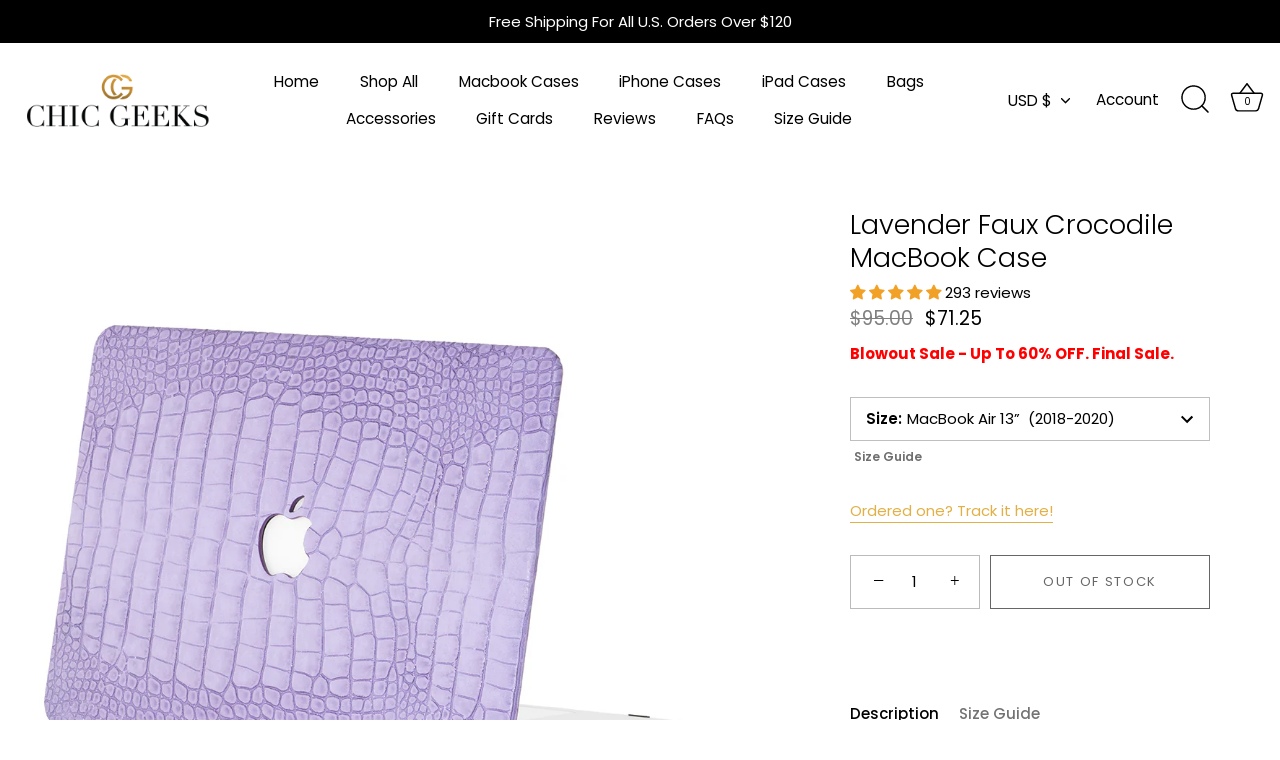

--- FILE ---
content_type: text/html; charset=utf-8
request_url: https://chicgeeks.com/collections/the-faux-crocodile-macbook/products/lavender-crocodile-macbook-case
body_size: 62630
content:
<!doctype html>
<html class="no-js" lang="en">
  <!-- Global site tag (oxpix.js) - OptimizeX -->
<script type="text/javascript" async="" src="https://ox.chicgeeks.com/bucket/oxpix-23cf1eec-8742-435f-8a8e-ff6886c042d1.js"></script>
    <!-- Hotjar Tracking Code for https://chicgeeks.com/ -->
<script>
    (function(h,o,t,j,a,r){
        h.hj=h.hj||function(){(h.hj.q=h.hj.q||[]).push(arguments)};
        h._hjSettings={hjid:2514054,hjsv:6};
        a=o.getElementsByTagName('head')[0];
        r=o.createElement('script');r.async=1;
        r.src=t+h._hjSettings.hjid+j+h._hjSettings.hjsv;
        a.appendChild(r);
    })(window,document,'https://static.hotjar.com/c/hotjar-','.js?sv=');
</script>
<head>



<!-- Google tag (gtag.js) -->
<script async src="https://www.googletagmanager.com/gtag/js?id=G-K4DEMC2QQS"></script>
<script>
  window.dataLayer = window.dataLayer || [];
  function gtag(){dataLayer.push(arguments);}
  gtag('js', new Date());

  gtag('config', 'G-K4DEMC2QQS');
</script>
  
<!-- Google Tag Manager -->
<script>(function(w,d,s,l,i){w[l]=w[l]||[];w[l].push({'gtm.start':
new Date().getTime(),event:'gtm.js'});var f=d.getElementsByTagName(s)[0],
j=d.createElement(s),dl=l!='dataLayer'?'&l='+l:'';j.async=true;j.src=
'https://www.googletagmanager.com/gtm.js?id='+i+dl;f.parentNode.insertBefore(j,f);
})(window,document,'script','dataLayer','GTM-P9D36S4');</script>
<!-- End Google Tag Manager -->  

  <meta name="google-site-verification" content="NgeL_039MxkwM-XzYHuaF6B9RQzbs94lnroXTJ_U0Q8" />
  <!-- Showcase 5.1.0 -->

  <link rel="preload" href="//chicgeeks.com/cdn/shop/t/35/assets/styles.css?v=132310729570706766331759331684" as="style">

  <meta charset="utf-8" />
<meta name="viewport" content="width=device-width,initial-scale=1.0" />
<meta http-equiv="X-UA-Compatible" content="IE=edge">

<link rel="preconnect" href="https://cdn.shopify.com" crossorigin>
<link rel="preconnect" href="https://fonts.shopify.com" crossorigin>
<link rel="preconnect" href="https://monorail-edge.shopifysvc.com"><link rel="preload" as="font" href="//chicgeeks.com/cdn/fonts/poppins/poppins_n4.0ba78fa5af9b0e1a374041b3ceaadf0a43b41362.woff2" type="font/woff2" crossorigin><link rel="preload" as="font" href="//chicgeeks.com/cdn/fonts/poppins/poppins_n7.56758dcf284489feb014a026f3727f2f20a54626.woff2" type="font/woff2" crossorigin><link rel="preload" as="font" href="//chicgeeks.com/cdn/fonts/poppins/poppins_i4.846ad1e22474f856bd6b81ba4585a60799a9f5d2.woff2" type="font/woff2" crossorigin><link rel="preload" as="font" href="//chicgeeks.com/cdn/fonts/poppins/poppins_i7.42fd71da11e9d101e1e6c7932199f925f9eea42d.woff2" type="font/woff2" crossorigin><link rel="preload" as="font" href="//chicgeeks.com/cdn/fonts/poppins/poppins_n4.0ba78fa5af9b0e1a374041b3ceaadf0a43b41362.woff2" type="font/woff2" crossorigin><link rel="preload" as="font" href="//chicgeeks.com/cdn/fonts/poppins/poppins_n3.05f58335c3209cce17da4f1f1ab324ebe2982441.woff2" type="font/woff2" crossorigin><link rel="preload" as="font" href="//chicgeeks.com/cdn/fonts/poppins/poppins_n6.aa29d4918bc243723d56b59572e18228ed0786f6.woff2" type="font/woff2" crossorigin><link rel="preload" href="//chicgeeks.com/cdn/shop/t/35/assets/vendor.min.js?v=8282272189747561791645051258" as="script">
<link rel="preload" href="//chicgeeks.com/cdn/shop/t/35/assets/theme.js?v=166329282365992077811645051258" as="script"><link rel="canonical" href="https://chicgeeks.com/products/lavender-crocodile-macbook-case" /><link rel="shortcut icon" href="//chicgeeks.com/cdn/shop/files/Favicon_5954d544-7c7c-4756-94f9-162d152cd64a.png?v=1613714188" type="image/png" /><meta name="description" content="Premium Faux Crocodile is our most luxurious design yet. This 100% vegan, cruelty-free material is handcrafted to perfection! View more photos in our Gallery. Protection: 360 outer protection with access to all ports.  Quality: Crafted with durable rubberized plastic and PU leather for maximum protection from bumps, sc">
<link rel="preload" as="font" href="//chicgeeks.com/cdn/fonts/poppins/poppins_n5.ad5b4b72b59a00358afc706450c864c3c8323842.woff2" type="font/woff2" crossorigin><link rel="preload" as="font" href="//chicgeeks.com/cdn/fonts/poppins/poppins_n6.aa29d4918bc243723d56b59572e18228ed0786f6.woff2" type="font/woff2" crossorigin><meta name="theme-color" content="#000000">

  <title>
    Lavender Faux Crocodile MacBook Case &ndash; Chic Geeks
  </title>

  <meta property="og:site_name" content="Chic Geeks">
<meta property="og:url" content="https://chicgeeks.com/products/lavender-crocodile-macbook-case">
<meta property="og:title" content="Lavender Faux Crocodile MacBook Case">
<meta property="og:type" content="product">
<meta property="og:description" content="Premium Faux Crocodile is our most luxurious design yet. This 100% vegan, cruelty-free material is handcrafted to perfection! View more photos in our Gallery. Protection: 360 outer protection with access to all ports.  Quality: Crafted with durable rubberized plastic and PU leather for maximum protection from bumps, sc"><meta property="og:image" content="http://chicgeeks.com/cdn/shop/products/Lavendar_Faux_Crocodile_1200x1200.jpg?v=1630440944">
  <meta property="og:image:secure_url" content="https://chicgeeks.com/cdn/shop/products/Lavendar_Faux_Crocodile_1200x1200.jpg?v=1630440944">
  <meta property="og:image:width" content="1080">
  <meta property="og:image:height" content="1080"><meta property="og:price:amount" content="71.25">
  <meta property="og:price:currency" content="USD"><meta name="twitter:card" content="summary_large_image">
<meta name="twitter:title" content="Lavender Faux Crocodile MacBook Case">
<meta name="twitter:description" content="Premium Faux Crocodile is our most luxurious design yet. This 100% vegan, cruelty-free material is handcrafted to perfection! View more photos in our Gallery. Protection: 360 outer protection with access to all ports.  Quality: Crafted with durable rubberized plastic and PU leather for maximum protection from bumps, sc">


  <style data-shopify>
    :root {
      --viewport-height: 100vh;
      --viewport-height-first-section: 100vh;
      --nav-height: 0;
    }
  </style>

  <link href="//chicgeeks.com/cdn/shop/t/35/assets/styles.css?v=132310729570706766331759331684" rel="stylesheet" type="text/css" media="all" />

  <script>window.performance && window.performance.mark && window.performance.mark('shopify.content_for_header.start');</script><meta name="facebook-domain-verification" content="19yhd8vcghaq71oydpov7yb5sayav4">
<meta id="shopify-digital-wallet" name="shopify-digital-wallet" content="/25895096/digital_wallets/dialog">
<meta name="shopify-checkout-api-token" content="837ee3f5aa0dafc02396e19016692bbe">
<meta id="in-context-paypal-metadata" data-shop-id="25895096" data-venmo-supported="true" data-environment="production" data-locale="en_US" data-paypal-v4="true" data-currency="USD">
<link rel="alternate" type="application/json+oembed" href="https://chicgeeks.com/products/lavender-crocodile-macbook-case.oembed">
<script async="async" src="/checkouts/internal/preloads.js?locale=en-US"></script>
<link rel="preconnect" href="https://shop.app" crossorigin="anonymous">
<script async="async" src="https://shop.app/checkouts/internal/preloads.js?locale=en-US&shop_id=25895096" crossorigin="anonymous"></script>
<script id="apple-pay-shop-capabilities" type="application/json">{"shopId":25895096,"countryCode":"US","currencyCode":"USD","merchantCapabilities":["supports3DS"],"merchantId":"gid:\/\/shopify\/Shop\/25895096","merchantName":"Chic Geeks","requiredBillingContactFields":["postalAddress","email","phone"],"requiredShippingContactFields":["postalAddress","email","phone"],"shippingType":"shipping","supportedNetworks":["visa","masterCard","amex","discover","elo","jcb"],"total":{"type":"pending","label":"Chic Geeks","amount":"1.00"},"shopifyPaymentsEnabled":true,"supportsSubscriptions":true}</script>
<script id="shopify-features" type="application/json">{"accessToken":"837ee3f5aa0dafc02396e19016692bbe","betas":["rich-media-storefront-analytics"],"domain":"chicgeeks.com","predictiveSearch":true,"shopId":25895096,"locale":"en"}</script>
<script>var Shopify = Shopify || {};
Shopify.shop = "chic-geeks.myshopify.com";
Shopify.locale = "en";
Shopify.currency = {"active":"USD","rate":"1.0"};
Shopify.country = "US";
Shopify.theme = {"name":"New Theme - ChicGeeks","id":121364840526,"schema_name":"Showcase","schema_version":"5.1.0","theme_store_id":677,"role":"main"};
Shopify.theme.handle = "null";
Shopify.theme.style = {"id":null,"handle":null};
Shopify.cdnHost = "chicgeeks.com/cdn";
Shopify.routes = Shopify.routes || {};
Shopify.routes.root = "/";</script>
<script type="module">!function(o){(o.Shopify=o.Shopify||{}).modules=!0}(window);</script>
<script>!function(o){function n(){var o=[];function n(){o.push(Array.prototype.slice.apply(arguments))}return n.q=o,n}var t=o.Shopify=o.Shopify||{};t.loadFeatures=n(),t.autoloadFeatures=n()}(window);</script>
<script>
  window.ShopifyPay = window.ShopifyPay || {};
  window.ShopifyPay.apiHost = "shop.app\/pay";
  window.ShopifyPay.redirectState = null;
</script>
<script id="shop-js-analytics" type="application/json">{"pageType":"product"}</script>
<script defer="defer" async type="module" src="//chicgeeks.com/cdn/shopifycloud/shop-js/modules/v2/client.init-shop-cart-sync_BdyHc3Nr.en.esm.js"></script>
<script defer="defer" async type="module" src="//chicgeeks.com/cdn/shopifycloud/shop-js/modules/v2/chunk.common_Daul8nwZ.esm.js"></script>
<script type="module">
  await import("//chicgeeks.com/cdn/shopifycloud/shop-js/modules/v2/client.init-shop-cart-sync_BdyHc3Nr.en.esm.js");
await import("//chicgeeks.com/cdn/shopifycloud/shop-js/modules/v2/chunk.common_Daul8nwZ.esm.js");

  window.Shopify.SignInWithShop?.initShopCartSync?.({"fedCMEnabled":true,"windoidEnabled":true});

</script>
<script defer="defer" async type="module" src="//chicgeeks.com/cdn/shopifycloud/shop-js/modules/v2/client.payment-terms_MV4M3zvL.en.esm.js"></script>
<script defer="defer" async type="module" src="//chicgeeks.com/cdn/shopifycloud/shop-js/modules/v2/chunk.common_Daul8nwZ.esm.js"></script>
<script defer="defer" async type="module" src="//chicgeeks.com/cdn/shopifycloud/shop-js/modules/v2/chunk.modal_CQq8HTM6.esm.js"></script>
<script type="module">
  await import("//chicgeeks.com/cdn/shopifycloud/shop-js/modules/v2/client.payment-terms_MV4M3zvL.en.esm.js");
await import("//chicgeeks.com/cdn/shopifycloud/shop-js/modules/v2/chunk.common_Daul8nwZ.esm.js");
await import("//chicgeeks.com/cdn/shopifycloud/shop-js/modules/v2/chunk.modal_CQq8HTM6.esm.js");

  
</script>
<script>
  window.Shopify = window.Shopify || {};
  if (!window.Shopify.featureAssets) window.Shopify.featureAssets = {};
  window.Shopify.featureAssets['shop-js'] = {"shop-cart-sync":["modules/v2/client.shop-cart-sync_QYOiDySF.en.esm.js","modules/v2/chunk.common_Daul8nwZ.esm.js"],"init-fed-cm":["modules/v2/client.init-fed-cm_DchLp9rc.en.esm.js","modules/v2/chunk.common_Daul8nwZ.esm.js"],"shop-button":["modules/v2/client.shop-button_OV7bAJc5.en.esm.js","modules/v2/chunk.common_Daul8nwZ.esm.js"],"init-windoid":["modules/v2/client.init-windoid_DwxFKQ8e.en.esm.js","modules/v2/chunk.common_Daul8nwZ.esm.js"],"shop-cash-offers":["modules/v2/client.shop-cash-offers_DWtL6Bq3.en.esm.js","modules/v2/chunk.common_Daul8nwZ.esm.js","modules/v2/chunk.modal_CQq8HTM6.esm.js"],"shop-toast-manager":["modules/v2/client.shop-toast-manager_CX9r1SjA.en.esm.js","modules/v2/chunk.common_Daul8nwZ.esm.js"],"init-shop-email-lookup-coordinator":["modules/v2/client.init-shop-email-lookup-coordinator_UhKnw74l.en.esm.js","modules/v2/chunk.common_Daul8nwZ.esm.js"],"pay-button":["modules/v2/client.pay-button_DzxNnLDY.en.esm.js","modules/v2/chunk.common_Daul8nwZ.esm.js"],"avatar":["modules/v2/client.avatar_BTnouDA3.en.esm.js"],"init-shop-cart-sync":["modules/v2/client.init-shop-cart-sync_BdyHc3Nr.en.esm.js","modules/v2/chunk.common_Daul8nwZ.esm.js"],"shop-login-button":["modules/v2/client.shop-login-button_D8B466_1.en.esm.js","modules/v2/chunk.common_Daul8nwZ.esm.js","modules/v2/chunk.modal_CQq8HTM6.esm.js"],"init-customer-accounts-sign-up":["modules/v2/client.init-customer-accounts-sign-up_C8fpPm4i.en.esm.js","modules/v2/client.shop-login-button_D8B466_1.en.esm.js","modules/v2/chunk.common_Daul8nwZ.esm.js","modules/v2/chunk.modal_CQq8HTM6.esm.js"],"init-shop-for-new-customer-accounts":["modules/v2/client.init-shop-for-new-customer-accounts_CVTO0Ztu.en.esm.js","modules/v2/client.shop-login-button_D8B466_1.en.esm.js","modules/v2/chunk.common_Daul8nwZ.esm.js","modules/v2/chunk.modal_CQq8HTM6.esm.js"],"init-customer-accounts":["modules/v2/client.init-customer-accounts_dRgKMfrE.en.esm.js","modules/v2/client.shop-login-button_D8B466_1.en.esm.js","modules/v2/chunk.common_Daul8nwZ.esm.js","modules/v2/chunk.modal_CQq8HTM6.esm.js"],"shop-follow-button":["modules/v2/client.shop-follow-button_CkZpjEct.en.esm.js","modules/v2/chunk.common_Daul8nwZ.esm.js","modules/v2/chunk.modal_CQq8HTM6.esm.js"],"lead-capture":["modules/v2/client.lead-capture_BntHBhfp.en.esm.js","modules/v2/chunk.common_Daul8nwZ.esm.js","modules/v2/chunk.modal_CQq8HTM6.esm.js"],"checkout-modal":["modules/v2/client.checkout-modal_CfxcYbTm.en.esm.js","modules/v2/chunk.common_Daul8nwZ.esm.js","modules/v2/chunk.modal_CQq8HTM6.esm.js"],"shop-login":["modules/v2/client.shop-login_Da4GZ2H6.en.esm.js","modules/v2/chunk.common_Daul8nwZ.esm.js","modules/v2/chunk.modal_CQq8HTM6.esm.js"],"payment-terms":["modules/v2/client.payment-terms_MV4M3zvL.en.esm.js","modules/v2/chunk.common_Daul8nwZ.esm.js","modules/v2/chunk.modal_CQq8HTM6.esm.js"]};
</script>
<script>(function() {
  var isLoaded = false;
  function asyncLoad() {
    if (isLoaded) return;
    isLoaded = true;
    var urls = ["https:\/\/chimpstatic.com\/mcjs-connected\/js\/users\/f68a53f21970bd0d6a8d9c5fa\/c1cce59ee9e118401958443cb.js?shop=chic-geeks.myshopify.com","https:\/\/cdn.nfcube.com\/99467460e1b66af4401976caa7ab2095.js?shop=chic-geeks.myshopify.com","https:\/\/cdn.shopify.com\/s\/files\/1\/2589\/5096\/t\/35\/assets\/uwHDWgQjTQu4oDs4.js?v=1667516030\u0026shopId=242273\u0026shop=chic-geeks.myshopify.com","https:\/\/widget.wickedreports.com\/v2\/4892\/wr-0ae1df6fc223ef9926f598eff82397c2.js?shop=chic-geeks.myshopify.com"];
    for (var i = 0; i < urls.length; i++) {
      var s = document.createElement('script');
      s.type = 'text/javascript';
      s.async = true;
      s.src = urls[i];
      var x = document.getElementsByTagName('script')[0];
      x.parentNode.insertBefore(s, x);
    }
  };
  if(window.attachEvent) {
    window.attachEvent('onload', asyncLoad);
  } else {
    window.addEventListener('load', asyncLoad, false);
  }
})();</script>
<script id="__st">var __st={"a":25895096,"offset":-28800,"reqid":"ff972a7e-9795-49e9-b668-8c61fd53cf80-1769009762","pageurl":"chicgeeks.com\/collections\/the-faux-crocodile-macbook\/products\/lavender-crocodile-macbook-case","u":"776de8ff6ec3","p":"product","rtyp":"product","rid":865923825706};</script>
<script>window.ShopifyPaypalV4VisibilityTracking = true;</script>
<script id="captcha-bootstrap">!function(){'use strict';const t='contact',e='account',n='new_comment',o=[[t,t],['blogs',n],['comments',n],[t,'customer']],c=[[e,'customer_login'],[e,'guest_login'],[e,'recover_customer_password'],[e,'create_customer']],r=t=>t.map((([t,e])=>`form[action*='/${t}']:not([data-nocaptcha='true']) input[name='form_type'][value='${e}']`)).join(','),a=t=>()=>t?[...document.querySelectorAll(t)].map((t=>t.form)):[];function s(){const t=[...o],e=r(t);return a(e)}const i='password',u='form_key',d=['recaptcha-v3-token','g-recaptcha-response','h-captcha-response',i],f=()=>{try{return window.sessionStorage}catch{return}},m='__shopify_v',_=t=>t.elements[u];function p(t,e,n=!1){try{const o=window.sessionStorage,c=JSON.parse(o.getItem(e)),{data:r}=function(t){const{data:e,action:n}=t;return t[m]||n?{data:e,action:n}:{data:t,action:n}}(c);for(const[e,n]of Object.entries(r))t.elements[e]&&(t.elements[e].value=n);n&&o.removeItem(e)}catch(o){console.error('form repopulation failed',{error:o})}}const l='form_type',E='cptcha';function T(t){t.dataset[E]=!0}const w=window,h=w.document,L='Shopify',v='ce_forms',y='captcha';let A=!1;((t,e)=>{const n=(g='f06e6c50-85a8-45c8-87d0-21a2b65856fe',I='https://cdn.shopify.com/shopifycloud/storefront-forms-hcaptcha/ce_storefront_forms_captcha_hcaptcha.v1.5.2.iife.js',D={infoText:'Protected by hCaptcha',privacyText:'Privacy',termsText:'Terms'},(t,e,n)=>{const o=w[L][v],c=o.bindForm;if(c)return c(t,g,e,D).then(n);var r;o.q.push([[t,g,e,D],n]),r=I,A||(h.body.append(Object.assign(h.createElement('script'),{id:'captcha-provider',async:!0,src:r})),A=!0)});var g,I,D;w[L]=w[L]||{},w[L][v]=w[L][v]||{},w[L][v].q=[],w[L][y]=w[L][y]||{},w[L][y].protect=function(t,e){n(t,void 0,e),T(t)},Object.freeze(w[L][y]),function(t,e,n,w,h,L){const[v,y,A,g]=function(t,e,n){const i=e?o:[],u=t?c:[],d=[...i,...u],f=r(d),m=r(i),_=r(d.filter((([t,e])=>n.includes(e))));return[a(f),a(m),a(_),s()]}(w,h,L),I=t=>{const e=t.target;return e instanceof HTMLFormElement?e:e&&e.form},D=t=>v().includes(t);t.addEventListener('submit',(t=>{const e=I(t);if(!e)return;const n=D(e)&&!e.dataset.hcaptchaBound&&!e.dataset.recaptchaBound,o=_(e),c=g().includes(e)&&(!o||!o.value);(n||c)&&t.preventDefault(),c&&!n&&(function(t){try{if(!f())return;!function(t){const e=f();if(!e)return;const n=_(t);if(!n)return;const o=n.value;o&&e.removeItem(o)}(t);const e=Array.from(Array(32),(()=>Math.random().toString(36)[2])).join('');!function(t,e){_(t)||t.append(Object.assign(document.createElement('input'),{type:'hidden',name:u})),t.elements[u].value=e}(t,e),function(t,e){const n=f();if(!n)return;const o=[...t.querySelectorAll(`input[type='${i}']`)].map((({name:t})=>t)),c=[...d,...o],r={};for(const[a,s]of new FormData(t).entries())c.includes(a)||(r[a]=s);n.setItem(e,JSON.stringify({[m]:1,action:t.action,data:r}))}(t,e)}catch(e){console.error('failed to persist form',e)}}(e),e.submit())}));const S=(t,e)=>{t&&!t.dataset[E]&&(n(t,e.some((e=>e===t))),T(t))};for(const o of['focusin','change'])t.addEventListener(o,(t=>{const e=I(t);D(e)&&S(e,y())}));const B=e.get('form_key'),M=e.get(l),P=B&&M;t.addEventListener('DOMContentLoaded',(()=>{const t=y();if(P)for(const e of t)e.elements[l].value===M&&p(e,B);[...new Set([...A(),...v().filter((t=>'true'===t.dataset.shopifyCaptcha))])].forEach((e=>S(e,t)))}))}(h,new URLSearchParams(w.location.search),n,t,e,['guest_login'])})(!0,!0)}();</script>
<script integrity="sha256-4kQ18oKyAcykRKYeNunJcIwy7WH5gtpwJnB7kiuLZ1E=" data-source-attribution="shopify.loadfeatures" defer="defer" src="//chicgeeks.com/cdn/shopifycloud/storefront/assets/storefront/load_feature-a0a9edcb.js" crossorigin="anonymous"></script>
<script crossorigin="anonymous" defer="defer" src="//chicgeeks.com/cdn/shopifycloud/storefront/assets/shopify_pay/storefront-65b4c6d7.js?v=20250812"></script>
<script data-source-attribution="shopify.dynamic_checkout.dynamic.init">var Shopify=Shopify||{};Shopify.PaymentButton=Shopify.PaymentButton||{isStorefrontPortableWallets:!0,init:function(){window.Shopify.PaymentButton.init=function(){};var t=document.createElement("script");t.src="https://chicgeeks.com/cdn/shopifycloud/portable-wallets/latest/portable-wallets.en.js",t.type="module",document.head.appendChild(t)}};
</script>
<script data-source-attribution="shopify.dynamic_checkout.buyer_consent">
  function portableWalletsHideBuyerConsent(e){var t=document.getElementById("shopify-buyer-consent"),n=document.getElementById("shopify-subscription-policy-button");t&&n&&(t.classList.add("hidden"),t.setAttribute("aria-hidden","true"),n.removeEventListener("click",e))}function portableWalletsShowBuyerConsent(e){var t=document.getElementById("shopify-buyer-consent"),n=document.getElementById("shopify-subscription-policy-button");t&&n&&(t.classList.remove("hidden"),t.removeAttribute("aria-hidden"),n.addEventListener("click",e))}window.Shopify?.PaymentButton&&(window.Shopify.PaymentButton.hideBuyerConsent=portableWalletsHideBuyerConsent,window.Shopify.PaymentButton.showBuyerConsent=portableWalletsShowBuyerConsent);
</script>
<script>
  function portableWalletsCleanup(e){e&&e.src&&console.error("Failed to load portable wallets script "+e.src);var t=document.querySelectorAll("shopify-accelerated-checkout .shopify-payment-button__skeleton, shopify-accelerated-checkout-cart .wallet-cart-button__skeleton"),e=document.getElementById("shopify-buyer-consent");for(let e=0;e<t.length;e++)t[e].remove();e&&e.remove()}function portableWalletsNotLoadedAsModule(e){e instanceof ErrorEvent&&"string"==typeof e.message&&e.message.includes("import.meta")&&"string"==typeof e.filename&&e.filename.includes("portable-wallets")&&(window.removeEventListener("error",portableWalletsNotLoadedAsModule),window.Shopify.PaymentButton.failedToLoad=e,"loading"===document.readyState?document.addEventListener("DOMContentLoaded",window.Shopify.PaymentButton.init):window.Shopify.PaymentButton.init())}window.addEventListener("error",portableWalletsNotLoadedAsModule);
</script>

<script type="module" src="https://chicgeeks.com/cdn/shopifycloud/portable-wallets/latest/portable-wallets.en.js" onError="portableWalletsCleanup(this)" crossorigin="anonymous"></script>
<script nomodule>
  document.addEventListener("DOMContentLoaded", portableWalletsCleanup);
</script>

<link id="shopify-accelerated-checkout-styles" rel="stylesheet" media="screen" href="https://chicgeeks.com/cdn/shopifycloud/portable-wallets/latest/accelerated-checkout-backwards-compat.css" crossorigin="anonymous">
<style id="shopify-accelerated-checkout-cart">
        #shopify-buyer-consent {
  margin-top: 1em;
  display: inline-block;
  width: 100%;
}

#shopify-buyer-consent.hidden {
  display: none;
}

#shopify-subscription-policy-button {
  background: none;
  border: none;
  padding: 0;
  text-decoration: underline;
  font-size: inherit;
  cursor: pointer;
}

#shopify-subscription-policy-button::before {
  box-shadow: none;
}

      </style>

<script>window.performance && window.performance.mark && window.performance.mark('shopify.content_for_header.end');</script>

  <script>
    document.documentElement.className = document.documentElement.className.replace('no-js', 'js');
    window.theme = window.theme || {};
    
      theme.money_format_with_code_preference = "${{amount}}";
    
    theme.money_format = "${{amount}}";
    theme.money_container = '.theme-money';
    theme.strings = {
      previous: "Previous",
      next: "Next",
      close: "Close",
      addressError: "Error looking up that address",
      addressNoResults: "No results for that address",
      addressQueryLimit: "You have exceeded the Google API usage limit. Consider upgrading to a \u003ca href=\"https:\/\/developers.google.com\/maps\/premium\/usage-limits\"\u003ePremium Plan\u003c\/a\u003e.",
      authError: "There was a problem authenticating your Google Maps API Key.",
      back: "Back",
      cartConfirmation: "Confirm you got the right size first!",
      loadMore: "Load more",
      infiniteScrollNoMore: "No more results",
      priceNonExistent: "Unavailable",
      buttonDefault: "Add to Cart",
      buttonPreorder: "Pre-order",
      buttonNoStock: "Out of stock",
      buttonNoVariant: "Unavailable",
      variantNoStock: "Sold out",
      unitPriceSeparator: " \/ ",
      colorBoxPrevious: "Previous",
      colorBoxNext: "Next",
      colorBoxClose: "Close",
      navigateHome: "Home",
      productAddingToCart: "Adding",
      productAddedToCart: "Added to cart",
      popupWasAdded: "was added to your cart",
      popupCheckout: "Checkout",
      popupContinueShopping: "Continue shopping",
      onlyXLeft: "[[ quantity ]] in stock",
      priceSoldOut: "Sold Out",
      inventoryLowStock: "Low stock",
      inventoryInStock: "In stock",
      loading: "Loading...",
      viewCart: "View cart",
      page: "Page {{ page }}",
      imageSlider: "Image slider",
      clearAll: "Clear all"
    };
    theme.routes = {
      root_url: '/',
      cart_url: '/cart',
      cart_add_url: '/cart/add',
      checkout: '/checkout'
    };
    theme.settings = {
      animationEnabledDesktop: true,
      animationEnabledMobile: true
    };

    theme.checkViewportFillers = function(){
      var toggleState = false;
      var elPageContent = document.getElementById('page-content');
      if(elPageContent) {
        var elOverlapSection = elPageContent.querySelector('.header-overlap-section');
        if (elOverlapSection) {
          var padding = parseInt(getComputedStyle(elPageContent).getPropertyValue('padding-top'));
          toggleState = ((Math.round(elOverlapSection.offsetTop) - padding) === 0);
        }
      }
      if(toggleState) {
        document.getElementsByTagName('body')[0].classList.add('header-section-overlap');
      } else {
        document.getElementsByTagName('body')[0].classList.remove('header-section-overlap');
      }
    };

    theme.assessAltLogo = function(){
      var elsOverlappers = document.querySelectorAll('.needs-alt-logo');
      var useAltLogo = false;
      if(elsOverlappers.length) {
        var elSiteControl = document.querySelector('#site-control');
        var elSiteControlInner = document.querySelector('#site-control .site-control__inner');
        var headerMid = elSiteControlInner.offsetTop + elSiteControl.offsetTop + elSiteControlInner.offsetHeight / 2;
        Array.prototype.forEach.call(elsOverlappers, function(el, i){
          var thisTop = el.getBoundingClientRect().top;
          var thisBottom = thisTop + el.offsetHeight;
          if(headerMid > thisTop && headerMid < thisBottom) {
            useAltLogo = true;
            return false;
          }
        });
      }
      if(useAltLogo) {
        document.getElementsByTagName('body')[0].classList.add('use-alt-logo');
      } else {
        document.getElementsByTagName('body')[0].classList.remove('use-alt-logo');
      }
    };
  </script><script>const hcVariants = [{"id":14832140419114,"title":"MacBook Air 13”  (2018-2020)","option1":"MacBook Air 13”  (2018-2020)","option2":null,"option3":null,"sku":"CROC-LAVE-13-AIR-NEW","requires_shipping":true,"taxable":true,"featured_image":null,"available":false,"name":"Lavender Faux Crocodile MacBook Case - MacBook Air 13”  (2018-2020)","public_title":"MacBook Air 13”  (2018-2020)","options":["MacBook Air 13”  (2018-2020)"],"price":7125,"weight":340,"compare_at_price":9500,"inventory_quantity":0,"inventory_management":"shopify","inventory_policy":"deny","barcode":"810066164093","requires_selling_plan":false,"selling_plan_allocations":[]},{"id":10525066297386,"title":"MacBook Air 13”  (2010-2017)","option1":"MacBook Air 13”  (2010-2017)","option2":null,"option3":null,"sku":"CROC-LAVE-13-AIR","requires_shipping":true,"taxable":true,"featured_image":null,"available":false,"name":"Lavender Faux Crocodile MacBook Case - MacBook Air 13”  (2010-2017)","public_title":"MacBook Air 13”  (2010-2017)","options":["MacBook Air 13”  (2010-2017)"],"price":7125,"weight":431,"compare_at_price":9500,"inventory_quantity":0,"inventory_management":"shopify","inventory_policy":"deny","barcode":"810066164086","requires_selling_plan":false,"selling_plan_allocations":[]},{"id":39907305947214,"title":"MacBook Air 13”  (2022-2024)","option1":"MacBook Air 13”  (2022-2024)","option2":null,"option3":null,"sku":"CROC-LAVE-13-AIR-2022","requires_shipping":true,"taxable":true,"featured_image":null,"available":false,"name":"Lavender Faux Crocodile MacBook Case - MacBook Air 13”  (2022-2024)","public_title":"MacBook Air 13”  (2022-2024)","options":["MacBook Air 13”  (2022-2024)"],"price":7125,"weight":340,"compare_at_price":9500,"inventory_quantity":0,"inventory_management":"shopify","inventory_policy":"deny","barcode":"","requires_selling_plan":false,"selling_plan_allocations":[]},{"id":10525066428458,"title":"MacBook Pro 13”  (2016-2018)","option1":"MacBook Pro 13”  (2016-2018)","option2":null,"option3":null,"sku":"CROC-LAVE-13-2016","requires_shipping":true,"taxable":true,"featured_image":null,"available":false,"name":"Lavender Faux Crocodile MacBook Case - MacBook Pro 13”  (2016-2018)","public_title":"MacBook Pro 13”  (2016-2018)","options":["MacBook Pro 13”  (2016-2018)"],"price":7125,"weight":369,"compare_at_price":9500,"inventory_quantity":0,"inventory_management":"shopify","inventory_policy":"deny","barcode":"810066164109","requires_selling_plan":false,"selling_plan_allocations":[]},{"id":32478574673998,"title":"MacBook Pro 13”  (2019-2022)","option1":"MacBook Pro 13”  (2019-2022)","option2":null,"option3":null,"sku":"CROC-LAVE-13-2020","requires_shipping":true,"taxable":true,"featured_image":null,"available":false,"name":"Lavender Faux Crocodile MacBook Case - MacBook Pro 13”  (2019-2022)","public_title":"MacBook Pro 13”  (2019-2022)","options":["MacBook Pro 13”  (2019-2022)"],"price":7125,"weight":369,"compare_at_price":9500,"inventory_quantity":0,"inventory_management":"shopify","inventory_policy":"deny","barcode":"810066164116","requires_selling_plan":false,"selling_plan_allocations":[]},{"id":39561616588878,"title":"MacBook Pro 14” (2021-2023)","option1":"MacBook Pro 14” (2021-2023)","option2":null,"option3":null,"sku":"CROC-LAVE-14-2021","requires_shipping":true,"taxable":true,"featured_image":null,"available":false,"name":"Lavender Faux Crocodile MacBook Case - MacBook Pro 14” (2021-2023)","public_title":"MacBook Pro 14” (2021-2023)","options":["MacBook Pro 14” (2021-2023)"],"price":7125,"weight":369,"compare_at_price":9500,"inventory_quantity":0,"inventory_management":"shopify","inventory_policy":"deny","barcode":"","requires_selling_plan":false,"selling_plan_allocations":[]},{"id":47226953269523,"title":"MacBook Air 15” (2023-2024)","option1":"MacBook Air 15” (2023-2024)","option2":null,"option3":null,"sku":"CROC-LAVE-15-2023-AIR","requires_shipping":true,"taxable":true,"featured_image":null,"available":false,"name":"Lavender Faux Crocodile MacBook Case - MacBook Air 15” (2023-2024)","public_title":"MacBook Air 15” (2023-2024)","options":["MacBook Air 15” (2023-2024)"],"price":7125,"weight":340,"compare_at_price":9500,"inventory_quantity":0,"inventory_management":"shopify","inventory_policy":"deny","barcode":"","requires_selling_plan":false,"selling_plan_allocations":[]},{"id":10525066592298,"title":"MacBook Pro 15” (2016-2019)","option1":"MacBook Pro 15” (2016-2019)","option2":null,"option3":null,"sku":"CROC-LAVE-15-2016","requires_shipping":true,"taxable":true,"featured_image":null,"available":false,"name":"Lavender Faux Crocodile MacBook Case - MacBook Pro 15” (2016-2019)","public_title":"MacBook Pro 15” (2016-2019)","options":["MacBook Pro 15” (2016-2019)"],"price":7125,"weight":496,"compare_at_price":9500,"inventory_quantity":0,"inventory_management":"shopify","inventory_policy":"deny","barcode":"810066164123","requires_selling_plan":false,"selling_plan_allocations":[]},{"id":31909071061070,"title":"MacBook Pro 16” (2019-2020)","option1":"MacBook Pro 16” (2019-2020)","option2":null,"option3":null,"sku":"CROC-LAVE-16-2019","requires_shipping":true,"taxable":true,"featured_image":null,"available":false,"name":"Lavender Faux Crocodile MacBook Case - MacBook Pro 16” (2019-2020)","public_title":"MacBook Pro 16” (2019-2020)","options":["MacBook Pro 16” (2019-2020)"],"price":7125,"weight":496,"compare_at_price":9500,"inventory_quantity":0,"inventory_management":"shopify","inventory_policy":"deny","barcode":"810066164130","requires_selling_plan":false,"selling_plan_allocations":[]},{"id":39603128893518,"title":"MacBook Pro 16” (2021-2023)","option1":"MacBook Pro 16” (2021-2023)","option2":null,"option3":null,"sku":"CROC-LAVE-16-2021","requires_shipping":true,"taxable":true,"featured_image":null,"available":false,"name":"Lavender Faux Crocodile MacBook Case - MacBook Pro 16” (2021-2023)","public_title":"MacBook Pro 16” (2021-2023)","options":["MacBook Pro 16” (2021-2023)"],"price":7125,"weight":459,"compare_at_price":9500,"inventory_quantity":0,"inventory_management":"shopify","inventory_policy":"deny","barcode":"","requires_selling_plan":false,"selling_plan_allocations":[]}];</script><style>.hc-sale-tag{z-index:2;position:absolute!important;top:8px;left:8px;display:inline-block;background:#fb485e;color:#ffffff;height:46px;width:46px;border-radius:23px;text-align:center;vertical-align:middle;font-weight:700;line-height:46px;-webkit-transform:rotate(-30deg);transform:rotate(-30deg)}@media screen and (max-width: 680px){.hc-sale-tag{top:2px;left:2px}}.hc-sale-tag{background:#050505!important;color:#ffffff!important;}.hc-sale-tag span{color:#ffffff!important}</style><script>document.addEventListener("DOMContentLoaded",function(){"undefined"!=typeof hcVariants&&function(e){function t(e,t,a){return function(){if(a)return t.apply(this,arguments),e.apply(this,arguments);var n=e.apply(this,arguments);return t.apply(this,arguments),n}}var a=null;function n(){var t=window.location.search.replace(/.*variant=(\d+).*/,"$1");t&&t!=a&&(a=t,e(t))}window.history.pushState=t(history.pushState,n),window.history.replaceState=t(history.replaceState,n),window.addEventListener("popstate",n)}(function(e){let t=null;for(var a=0;a<hcVariants.length;a++)if(hcVariants[a].id==e){t=hcVariants[a];var n=document.querySelectorAll(".hc-product-page.hc-sale-tag");if(t.compare_at_price&&t.compare_at_price>t.price){var r=100*(t.compare_at_price-t.price)/t.compare_at_price;if(null!=r)for(a=0;a<n.length;a++)n[a].childNodes[0].textContent=r.toFixed(0)+"%",n[a].style.display="block";else for(a=0;a<n.length;a++)n[a].style.display="none"}else for(a=0;a<n.length;a++)n[a].style.display="none";break}})});</script>
<!-- BEGIN app block: shopify://apps/klaviyo-email-marketing-sms/blocks/klaviyo-onsite-embed/2632fe16-c075-4321-a88b-50b567f42507 -->












  <script async src="https://static.klaviyo.com/onsite/js/QLTDXF/klaviyo.js?company_id=QLTDXF"></script>
  <script>!function(){if(!window.klaviyo){window._klOnsite=window._klOnsite||[];try{window.klaviyo=new Proxy({},{get:function(n,i){return"push"===i?function(){var n;(n=window._klOnsite).push.apply(n,arguments)}:function(){for(var n=arguments.length,o=new Array(n),w=0;w<n;w++)o[w]=arguments[w];var t="function"==typeof o[o.length-1]?o.pop():void 0,e=new Promise((function(n){window._klOnsite.push([i].concat(o,[function(i){t&&t(i),n(i)}]))}));return e}}})}catch(n){window.klaviyo=window.klaviyo||[],window.klaviyo.push=function(){var n;(n=window._klOnsite).push.apply(n,arguments)}}}}();</script>

  
    <script id="viewed_product">
      if (item == null) {
        var _learnq = _learnq || [];

        var MetafieldReviews = null
        var MetafieldYotpoRating = null
        var MetafieldYotpoCount = null
        var MetafieldLooxRating = null
        var MetafieldLooxCount = null
        var okendoProduct = null
        var okendoProductReviewCount = null
        var okendoProductReviewAverageValue = null
        try {
          // The following fields are used for Customer Hub recently viewed in order to add reviews.
          // This information is not part of __kla_viewed. Instead, it is part of __kla_viewed_reviewed_items
          MetafieldReviews = {"rating":{"scale_min":"1.0","scale_max":"5.0","value":"4.89"},"rating_count":293};
          MetafieldYotpoRating = null
          MetafieldYotpoCount = null
          MetafieldLooxRating = null
          MetafieldLooxCount = null

          okendoProduct = null
          // If the okendo metafield is not legacy, it will error, which then requires the new json formatted data
          if (okendoProduct && 'error' in okendoProduct) {
            okendoProduct = null
          }
          okendoProductReviewCount = okendoProduct ? okendoProduct.reviewCount : null
          okendoProductReviewAverageValue = okendoProduct ? okendoProduct.reviewAverageValue : null
        } catch (error) {
          console.error('Error in Klaviyo onsite reviews tracking:', error);
        }

        var item = {
          Name: "Lavender Faux Crocodile MacBook Case",
          ProductID: 865923825706,
          Categories: ["'Tis The Season... Gifts for You \u0026 Them!","All","BEST SELLERS","Bestsellers Front Page","Everything Except for Gift Cards","Fan Favorites","Holiday Crocodile Collection","Select Any Product!","The Faux Crocodile Collection","The Faux Crocodile Collection","The Faux Crocodile MacBook","The MacBook Case Collection","The MacBook Case Collection"],
          ImageURL: "https://chicgeeks.com/cdn/shop/products/Lavendar_Faux_Crocodile_grande.jpg?v=1630440944",
          URL: "https://chicgeeks.com/products/lavender-crocodile-macbook-case",
          Brand: "Chic Geeks",
          Price: "$71.25",
          Value: "71.25",
          CompareAtPrice: "$95.00"
        };
        _learnq.push(['track', 'Viewed Product', item]);
        _learnq.push(['trackViewedItem', {
          Title: item.Name,
          ItemId: item.ProductID,
          Categories: item.Categories,
          ImageUrl: item.ImageURL,
          Url: item.URL,
          Metadata: {
            Brand: item.Brand,
            Price: item.Price,
            Value: item.Value,
            CompareAtPrice: item.CompareAtPrice
          },
          metafields:{
            reviews: MetafieldReviews,
            yotpo:{
              rating: MetafieldYotpoRating,
              count: MetafieldYotpoCount,
            },
            loox:{
              rating: MetafieldLooxRating,
              count: MetafieldLooxCount,
            },
            okendo: {
              rating: okendoProductReviewAverageValue,
              count: okendoProductReviewCount,
            }
          }
        }]);
      }
    </script>
  




  <script>
    window.klaviyoReviewsProductDesignMode = false
  </script>







<!-- END app block --><!-- BEGIN app block: shopify://apps/zoex-facebook-pixel-profit/blocks/app-embed/7f882b8e-133d-4646-bfd2-2b2248f35d36 --><!-- END app block --><!-- BEGIN app block: shopify://apps/judge-me-reviews/blocks/judgeme_core/61ccd3b1-a9f2-4160-9fe9-4fec8413e5d8 --><!-- Start of Judge.me Core -->






<link rel="dns-prefetch" href="https://cdnwidget.judge.me">
<link rel="dns-prefetch" href="https://cdn.judge.me">
<link rel="dns-prefetch" href="https://cdn1.judge.me">
<link rel="dns-prefetch" href="https://api.judge.me">

<script data-cfasync='false' class='jdgm-settings-script'>window.jdgmSettings={"pagination":5,"disable_web_reviews":true,"badge_no_review_text":"No reviews","badge_n_reviews_text":"{{ n }} review/reviews","badge_star_color":"#f2a127","hide_badge_preview_if_no_reviews":true,"badge_hide_text":false,"enforce_center_preview_badge":false,"widget_title":"Customer Reviews","widget_open_form_text":"Write a review","widget_close_form_text":"Cancel review","widget_refresh_page_text":"Refresh page","widget_summary_text":"Based on {{ number_of_reviews }} review/reviews","widget_no_review_text":"Be the first to write a review","widget_name_field_text":"Display name","widget_verified_name_field_text":"Verified Name (public)","widget_name_placeholder_text":"Display name","widget_required_field_error_text":"This field is required.","widget_email_field_text":"Email address","widget_verified_email_field_text":"Verified Email (private, can not be edited)","widget_email_placeholder_text":"Your email address","widget_email_field_error_text":"Please enter a valid email address.","widget_rating_field_text":"Rating","widget_review_title_field_text":"Review Title","widget_review_title_placeholder_text":"Give your review a title","widget_review_body_field_text":"Review content","widget_review_body_placeholder_text":"Start writing here...","widget_pictures_field_text":"Picture/Video (optional)","widget_submit_review_text":"Submit Review","widget_submit_verified_review_text":"Submit Verified Review","widget_submit_success_msg_with_auto_publish":"Thank you! Please refresh the page in a few moments to see your review. You can remove or edit your review by logging into \u003ca href='https://judge.me/login' target='_blank' rel='nofollow noopener'\u003eJudge.me\u003c/a\u003e","widget_submit_success_msg_no_auto_publish":"Thank you! Your review will be published as soon as it is approved by the shop admin. You can remove or edit your review by logging into \u003ca href='https://judge.me/login' target='_blank' rel='nofollow noopener'\u003eJudge.me\u003c/a\u003e","widget_show_default_reviews_out_of_total_text":"Showing {{ n_reviews_shown }} out of {{ n_reviews }} reviews.","widget_show_all_link_text":"Show all","widget_show_less_link_text":"Show less","widget_author_said_text":"{{ reviewer_name }} said:","widget_days_text":"{{ n }} days ago","widget_weeks_text":"{{ n }} week/weeks ago","widget_months_text":"{{ n }} month/months ago","widget_years_text":"{{ n }} year/years ago","widget_yesterday_text":"Yesterday","widget_today_text":"Today","widget_replied_text":"\u003e\u003e {{ shop_name }} replied:","widget_read_more_text":"Read more","widget_reviewer_name_as_initial":"","widget_rating_filter_color":"","widget_rating_filter_see_all_text":"See all reviews","widget_sorting_most_recent_text":"Most Recent","widget_sorting_highest_rating_text":"Highest Rating","widget_sorting_lowest_rating_text":"Lowest Rating","widget_sorting_with_pictures_text":"Only Pictures","widget_sorting_most_helpful_text":"Most Helpful","widget_open_question_form_text":"Ask a question","widget_reviews_subtab_text":"Reviews","widget_questions_subtab_text":"Questions","widget_question_label_text":"Question","widget_answer_label_text":"Answer","widget_question_placeholder_text":"Write your question here","widget_submit_question_text":"Submit Question","widget_question_submit_success_text":"Thank you for your question! We will notify you once it gets answered.","widget_star_color":"#f2a127","verified_badge_text":"Verified","verified_badge_bg_color":"","verified_badge_text_color":"","verified_badge_placement":"left-of-reviewer-name","widget_review_max_height":"","widget_hide_border":false,"widget_social_share":false,"widget_thumb":false,"widget_review_location_show":false,"widget_location_format":"country_iso_code","all_reviews_include_out_of_store_products":true,"all_reviews_out_of_store_text":"(out of store)","all_reviews_pagination":100,"all_reviews_product_name_prefix_text":"about","enable_review_pictures":true,"enable_question_anwser":true,"widget_theme":"leex","review_date_format":"mm/dd/yyyy","default_sort_method":"most-recent","widget_product_reviews_subtab_text":"Product Reviews","widget_shop_reviews_subtab_text":"Shop Reviews","widget_other_products_reviews_text":"Reviews for other products","widget_store_reviews_subtab_text":"Store reviews","widget_no_store_reviews_text":"This store hasn't received any reviews yet","widget_web_restriction_product_reviews_text":"This product hasn't received any reviews yet","widget_no_items_text":"No items found","widget_show_more_text":"Show more","widget_write_a_store_review_text":"Write a Store Review","widget_other_languages_heading":"Reviews in Other Languages","widget_translate_review_text":"Translate review to {{ language }}","widget_translating_review_text":"Translating...","widget_show_original_translation_text":"Show original ({{ language }})","widget_translate_review_failed_text":"Review couldn't be translated.","widget_translate_review_retry_text":"Retry","widget_translate_review_try_again_later_text":"Try again later","show_product_url_for_grouped_product":false,"widget_sorting_pictures_first_text":"Pictures First","show_pictures_on_all_rev_page_mobile":true,"show_pictures_on_all_rev_page_desktop":true,"floating_tab_hide_mobile_install_preference":false,"floating_tab_button_name":"★ Reviews","floating_tab_title":"Let customers speak for us","floating_tab_button_color":"","floating_tab_button_background_color":"","floating_tab_url":"","floating_tab_url_enabled":true,"floating_tab_tab_style":"text","all_reviews_text_badge_text":"Customers rate us {{ shop.metafields.judgeme.all_reviews_rating | round: 1 }}/5 based on {{ shop.metafields.judgeme.all_reviews_count }} reviews.","all_reviews_text_badge_text_branded_style":"{{ shop.metafields.judgeme.all_reviews_rating | round: 1 }} out of 5 stars based on {{ shop.metafields.judgeme.all_reviews_count }} reviews","is_all_reviews_text_badge_a_link":false,"show_stars_for_all_reviews_text_badge":false,"all_reviews_text_badge_url":"","all_reviews_text_style":"text","all_reviews_text_color_style":"judgeme_brand_color","all_reviews_text_color":"#108474","all_reviews_text_show_jm_brand":true,"featured_carousel_show_header":true,"featured_carousel_title":"Our Customers Speak For Us!","testimonials_carousel_title":"Customers are saying","videos_carousel_title":"Real customer stories","cards_carousel_title":"Customers are saying","featured_carousel_count_text":"from {{ n }} reviews","featured_carousel_add_link_to_all_reviews_page":false,"featured_carousel_url":"","featured_carousel_show_images":true,"featured_carousel_autoslide_interval":5,"featured_carousel_arrows_on_the_sides":false,"featured_carousel_height":230,"featured_carousel_width":90,"featured_carousel_image_size":0,"featured_carousel_image_height":250,"featured_carousel_arrow_color":"#eeeeee","verified_count_badge_style":"vintage","verified_count_badge_orientation":"horizontal","verified_count_badge_color_style":"judgeme_brand_color","verified_count_badge_color":"#108474","is_verified_count_badge_a_link":false,"verified_count_badge_url":"","verified_count_badge_show_jm_brand":true,"widget_rating_preset_default":5,"widget_first_sub_tab":"product-reviews","widget_show_histogram":true,"widget_histogram_use_custom_color":false,"widget_pagination_use_custom_color":false,"widget_star_use_custom_color":false,"widget_verified_badge_use_custom_color":false,"widget_write_review_use_custom_color":false,"picture_reminder_submit_button":"Upload Pictures","enable_review_videos":false,"mute_video_by_default":false,"widget_sorting_videos_first_text":"Videos First","widget_review_pending_text":"Pending","featured_carousel_items_for_large_screen":4,"social_share_options_order":"Facebook,Twitter","remove_microdata_snippet":true,"disable_json_ld":false,"enable_json_ld_products":false,"preview_badge_show_question_text":false,"preview_badge_no_question_text":"No questions","preview_badge_n_question_text":"{{ number_of_questions }} question/questions","qa_badge_show_icon":false,"qa_badge_position":"same-row","remove_judgeme_branding":true,"widget_add_search_bar":false,"widget_search_bar_placeholder":"Search","widget_sorting_verified_only_text":"Verified only","featured_carousel_theme":"default","featured_carousel_show_rating":true,"featured_carousel_show_title":true,"featured_carousel_show_body":true,"featured_carousel_show_date":false,"featured_carousel_show_reviewer":true,"featured_carousel_show_product":false,"featured_carousel_header_background_color":"#108474","featured_carousel_header_text_color":"#ffffff","featured_carousel_name_product_separator":"reviewed","featured_carousel_full_star_background":"#108474","featured_carousel_empty_star_background":"#dadada","featured_carousel_vertical_theme_background":"#f9fafb","featured_carousel_verified_badge_enable":false,"featured_carousel_verified_badge_color":"#108474","featured_carousel_border_style":"round","featured_carousel_review_line_length_limit":3,"featured_carousel_more_reviews_button_text":"Read more reviews","featured_carousel_view_product_button_text":"View product","all_reviews_page_load_reviews_on":"scroll","all_reviews_page_load_more_text":"Load More Reviews","disable_fb_tab_reviews":false,"enable_ajax_cdn_cache":false,"widget_public_name_text":"displayed publicly like","default_reviewer_name":"John Smith","default_reviewer_name_has_non_latin":true,"widget_reviewer_anonymous":"Anonymous","medals_widget_title":"Judge.me Review Medals","medals_widget_background_color":"#f9fafb","medals_widget_position":"footer_all_pages","medals_widget_border_color":"#f9fafb","medals_widget_verified_text_position":"left","medals_widget_use_monochromatic_version":false,"medals_widget_elements_color":"#108474","show_reviewer_avatar":true,"widget_invalid_yt_video_url_error_text":"Not a YouTube video URL","widget_max_length_field_error_text":"Please enter no more than {0} characters.","widget_show_country_flag":false,"widget_show_collected_via_shop_app":true,"widget_verified_by_shop_badge_style":"light","widget_verified_by_shop_text":"Verified by Shop","widget_show_photo_gallery":true,"widget_load_with_code_splitting":true,"widget_ugc_install_preference":false,"widget_ugc_title":"Made by us, Shared by you","widget_ugc_subtitle":"Tag us to see your picture featured in our page","widget_ugc_arrows_color":"#ffffff","widget_ugc_primary_button_text":"Buy Now","widget_ugc_primary_button_background_color":"#108474","widget_ugc_primary_button_text_color":"#ffffff","widget_ugc_primary_button_border_width":"0","widget_ugc_primary_button_border_style":"none","widget_ugc_primary_button_border_color":"#108474","widget_ugc_primary_button_border_radius":"25","widget_ugc_secondary_button_text":"Load More","widget_ugc_secondary_button_background_color":"#ffffff","widget_ugc_secondary_button_text_color":"#108474","widget_ugc_secondary_button_border_width":"2","widget_ugc_secondary_button_border_style":"solid","widget_ugc_secondary_button_border_color":"#108474","widget_ugc_secondary_button_border_radius":"25","widget_ugc_reviews_button_text":"View Reviews","widget_ugc_reviews_button_background_color":"#ffffff","widget_ugc_reviews_button_text_color":"#108474","widget_ugc_reviews_button_border_width":"2","widget_ugc_reviews_button_border_style":"solid","widget_ugc_reviews_button_border_color":"#108474","widget_ugc_reviews_button_border_radius":"25","widget_ugc_reviews_button_link_to":"judgeme-reviews-page","widget_ugc_show_post_date":true,"widget_ugc_max_width":"800","widget_rating_metafield_value_type":true,"widget_primary_color":"#108474","widget_enable_secondary_color":false,"widget_secondary_color":"#edf5f5","widget_summary_average_rating_text":"{{ average_rating }} out of 5","widget_media_grid_title":"Customer photos \u0026 videos","widget_media_grid_see_more_text":"See more","widget_round_style":false,"widget_show_product_medals":true,"widget_verified_by_judgeme_text":"Verified by Judge.me","widget_show_store_medals":true,"widget_verified_by_judgeme_text_in_store_medals":"Verified by Judge.me","widget_media_field_exceed_quantity_message":"Sorry, we can only accept {{ max_media }} for one review.","widget_media_field_exceed_limit_message":"{{ file_name }} is too large, please select a {{ media_type }} less than {{ size_limit }}MB.","widget_review_submitted_text":"Review Submitted!","widget_question_submitted_text":"Question Submitted!","widget_close_form_text_question":"Cancel","widget_write_your_answer_here_text":"Write your answer here","widget_enabled_branded_link":true,"widget_show_collected_by_judgeme":false,"widget_reviewer_name_color":"","widget_write_review_text_color":"","widget_write_review_bg_color":"","widget_collected_by_judgeme_text":"collected by Judge.me","widget_pagination_type":"standard","widget_load_more_text":"Load More","widget_load_more_color":"#108474","widget_full_review_text":"Full Review","widget_read_more_reviews_text":"Read More Reviews","widget_read_questions_text":"Read Questions","widget_questions_and_answers_text":"Questions \u0026 Answers","widget_verified_by_text":"Verified by","widget_verified_text":"Verified","widget_number_of_reviews_text":"{{ number_of_reviews }} reviews","widget_back_button_text":"Back","widget_next_button_text":"Next","widget_custom_forms_filter_button":"Filters","custom_forms_style":"vertical","widget_show_review_information":false,"how_reviews_are_collected":"How reviews are collected?","widget_show_review_keywords":false,"widget_gdpr_statement":"How we use your data: We'll only contact you about the review you left, and only if necessary. By submitting your review, you agree to Judge.me's \u003ca href='https://judge.me/terms' target='_blank' rel='nofollow noopener'\u003eterms\u003c/a\u003e, \u003ca href='https://judge.me/privacy' target='_blank' rel='nofollow noopener'\u003eprivacy\u003c/a\u003e and \u003ca href='https://judge.me/content-policy' target='_blank' rel='nofollow noopener'\u003econtent\u003c/a\u003e policies.","widget_multilingual_sorting_enabled":false,"widget_translate_review_content_enabled":false,"widget_translate_review_content_method":"manual","popup_widget_review_selection":"automatically_with_pictures","popup_widget_round_border_style":true,"popup_widget_show_title":true,"popup_widget_show_body":true,"popup_widget_show_reviewer":false,"popup_widget_show_product":true,"popup_widget_show_pictures":true,"popup_widget_use_review_picture":true,"popup_widget_show_on_home_page":true,"popup_widget_show_on_product_page":true,"popup_widget_show_on_collection_page":true,"popup_widget_show_on_cart_page":true,"popup_widget_position":"bottom_left","popup_widget_first_review_delay":5,"popup_widget_duration":5,"popup_widget_interval":5,"popup_widget_review_count":5,"popup_widget_hide_on_mobile":true,"review_snippet_widget_round_border_style":true,"review_snippet_widget_card_color":"#FFFFFF","review_snippet_widget_slider_arrows_background_color":"#FFFFFF","review_snippet_widget_slider_arrows_color":"#000000","review_snippet_widget_star_color":"#108474","show_product_variant":false,"all_reviews_product_variant_label_text":"Variant: ","widget_show_verified_branding":false,"widget_ai_summary_title":"Customers say","widget_ai_summary_disclaimer":"AI-powered review summary based on recent customer reviews","widget_show_ai_summary":false,"widget_show_ai_summary_bg":false,"widget_show_review_title_input":true,"redirect_reviewers_invited_via_email":"review_widget","request_store_review_after_product_review":false,"request_review_other_products_in_order":false,"review_form_color_scheme":"default","review_form_corner_style":"square","review_form_star_color":{},"review_form_text_color":"#333333","review_form_background_color":"#ffffff","review_form_field_background_color":"#fafafa","review_form_button_color":{},"review_form_button_text_color":"#ffffff","review_form_modal_overlay_color":"#000000","review_content_screen_title_text":"How would you rate this product?","review_content_introduction_text":"We would love it if you would share a bit about your experience.","store_review_form_title_text":"How would you rate this store?","store_review_form_introduction_text":"We would love it if you would share a bit about your experience.","show_review_guidance_text":true,"one_star_review_guidance_text":"Poor","five_star_review_guidance_text":"Great","customer_information_screen_title_text":"About you","customer_information_introduction_text":"Please tell us more about you.","custom_questions_screen_title_text":"Your experience in more detail","custom_questions_introduction_text":"Here are a few questions to help us understand more about your experience.","review_submitted_screen_title_text":"Thanks for your review!","review_submitted_screen_thank_you_text":"We are processing it and it will appear on the store soon.","review_submitted_screen_email_verification_text":"Please confirm your email by clicking the link we just sent you. This helps us keep reviews authentic.","review_submitted_request_store_review_text":"Would you like to share your experience of shopping with us?","review_submitted_review_other_products_text":"Would you like to review these products?","store_review_screen_title_text":"Would you like to share your experience of shopping with us?","store_review_introduction_text":"We value your feedback and use it to improve. Please share any thoughts or suggestions you have.","reviewer_media_screen_title_picture_text":"Share a picture","reviewer_media_introduction_picture_text":"Upload a photo to support your review.","reviewer_media_screen_title_video_text":"Share a video","reviewer_media_introduction_video_text":"Upload a video to support your review.","reviewer_media_screen_title_picture_or_video_text":"Share a picture or video","reviewer_media_introduction_picture_or_video_text":"Upload a photo or video to support your review.","reviewer_media_youtube_url_text":"Paste your Youtube URL here","advanced_settings_next_step_button_text":"Next","advanced_settings_close_review_button_text":"Close","modal_write_review_flow":false,"write_review_flow_required_text":"Required","write_review_flow_privacy_message_text":"We respect your privacy.","write_review_flow_anonymous_text":"Post review as anonymous","write_review_flow_visibility_text":"This won't be visible to other customers.","write_review_flow_multiple_selection_help_text":"Select as many as you like","write_review_flow_single_selection_help_text":"Select one option","write_review_flow_required_field_error_text":"This field is required","write_review_flow_invalid_email_error_text":"Please enter a valid email address","write_review_flow_max_length_error_text":"Max. {{ max_length }} characters.","write_review_flow_media_upload_text":"\u003cb\u003eClick to upload\u003c/b\u003e or drag and drop","write_review_flow_gdpr_statement":"We'll only contact you about your review if necessary. By submitting your review, you agree to our \u003ca href='https://judge.me/terms' target='_blank' rel='nofollow noopener'\u003eterms and conditions\u003c/a\u003e and \u003ca href='https://judge.me/privacy' target='_blank' rel='nofollow noopener'\u003eprivacy policy\u003c/a\u003e.","rating_only_reviews_enabled":false,"show_negative_reviews_help_screen":false,"new_review_flow_help_screen_rating_threshold":3,"negative_review_resolution_screen_title_text":"Tell us more","negative_review_resolution_text":"Your experience matters to us. If there were issues with your purchase, we're here to help. Feel free to reach out to us, we'd love the opportunity to make things right.","negative_review_resolution_button_text":"Contact us","negative_review_resolution_proceed_with_review_text":"Leave a review","negative_review_resolution_subject":"Issue with purchase from {{ shop_name }}.{{ order_name }}","preview_badge_collection_page_install_status":false,"widget_review_custom_css":"","preview_badge_custom_css":"","preview_badge_stars_count":"5-stars","featured_carousel_custom_css":"","floating_tab_custom_css":"","all_reviews_widget_custom_css":"","medals_widget_custom_css":"","verified_badge_custom_css":"","all_reviews_text_custom_css":"","transparency_badges_collected_via_store_invite":false,"transparency_badges_from_another_provider":false,"transparency_badges_collected_from_store_visitor":false,"transparency_badges_collected_by_verified_review_provider":false,"transparency_badges_earned_reward":false,"transparency_badges_collected_via_store_invite_text":"Review collected via store invitation","transparency_badges_from_another_provider_text":"Review collected from another provider","transparency_badges_collected_from_store_visitor_text":"Review collected from a store visitor","transparency_badges_written_in_google_text":"Review written in Google","transparency_badges_written_in_etsy_text":"Review written in Etsy","transparency_badges_written_in_shop_app_text":"Review written in Shop App","transparency_badges_earned_reward_text":"Review earned a reward for future purchase","product_review_widget_per_page":10,"widget_store_review_label_text":"Review about the store","checkout_comment_extension_title_on_product_page":"Customer Comments","checkout_comment_extension_num_latest_comment_show":5,"checkout_comment_extension_format":"name_and_timestamp","checkout_comment_customer_name":"last_initial","checkout_comment_comment_notification":true,"preview_badge_collection_page_install_preference":true,"preview_badge_home_page_install_preference":false,"preview_badge_product_page_install_preference":true,"review_widget_install_preference":"bottom","review_carousel_install_preference":true,"floating_reviews_tab_install_preference":"none","verified_reviews_count_badge_install_preference":false,"all_reviews_text_install_preference":false,"review_widget_best_location":false,"judgeme_medals_install_preference":false,"review_widget_revamp_enabled":false,"review_widget_qna_enabled":false,"review_widget_header_theme":"minimal","review_widget_widget_title_enabled":true,"review_widget_header_text_size":"medium","review_widget_header_text_weight":"regular","review_widget_average_rating_style":"compact","review_widget_bar_chart_enabled":true,"review_widget_bar_chart_type":"numbers","review_widget_bar_chart_style":"standard","review_widget_expanded_media_gallery_enabled":false,"review_widget_reviews_section_theme":"standard","review_widget_image_style":"thumbnails","review_widget_review_image_ratio":"square","review_widget_stars_size":"medium","review_widget_verified_badge":"standard_text","review_widget_review_title_text_size":"medium","review_widget_review_text_size":"medium","review_widget_review_text_length":"medium","review_widget_number_of_columns_desktop":3,"review_widget_carousel_transition_speed":5,"review_widget_custom_questions_answers_display":"always","review_widget_button_text_color":"#FFFFFF","review_widget_text_color":"#000000","review_widget_lighter_text_color":"#7B7B7B","review_widget_corner_styling":"soft","review_widget_review_word_singular":"review","review_widget_review_word_plural":"reviews","review_widget_voting_label":"Helpful?","review_widget_shop_reply_label":"Reply from {{ shop_name }}:","review_widget_filters_title":"Filters","qna_widget_question_word_singular":"Question","qna_widget_question_word_plural":"Questions","qna_widget_answer_reply_label":"Answer from {{ answerer_name }}:","qna_content_screen_title_text":"Ask a question about this product","qna_widget_question_required_field_error_text":"Please enter your question.","qna_widget_flow_gdpr_statement":"We'll only contact you about your question if necessary. By submitting your question, you agree to our \u003ca href='https://judge.me/terms' target='_blank' rel='nofollow noopener'\u003eterms and conditions\u003c/a\u003e and \u003ca href='https://judge.me/privacy' target='_blank' rel='nofollow noopener'\u003eprivacy policy\u003c/a\u003e.","qna_widget_question_submitted_text":"Thanks for your question!","qna_widget_close_form_text_question":"Close","qna_widget_question_submit_success_text":"We’ll notify you by email when your question is answered.","all_reviews_widget_v2025_enabled":false,"all_reviews_widget_v2025_header_theme":"default","all_reviews_widget_v2025_widget_title_enabled":true,"all_reviews_widget_v2025_header_text_size":"medium","all_reviews_widget_v2025_header_text_weight":"regular","all_reviews_widget_v2025_average_rating_style":"compact","all_reviews_widget_v2025_bar_chart_enabled":true,"all_reviews_widget_v2025_bar_chart_type":"numbers","all_reviews_widget_v2025_bar_chart_style":"standard","all_reviews_widget_v2025_expanded_media_gallery_enabled":false,"all_reviews_widget_v2025_show_store_medals":true,"all_reviews_widget_v2025_show_photo_gallery":true,"all_reviews_widget_v2025_show_review_keywords":false,"all_reviews_widget_v2025_show_ai_summary":false,"all_reviews_widget_v2025_show_ai_summary_bg":false,"all_reviews_widget_v2025_add_search_bar":false,"all_reviews_widget_v2025_default_sort_method":"most-recent","all_reviews_widget_v2025_reviews_per_page":10,"all_reviews_widget_v2025_reviews_section_theme":"default","all_reviews_widget_v2025_image_style":"thumbnails","all_reviews_widget_v2025_review_image_ratio":"square","all_reviews_widget_v2025_stars_size":"medium","all_reviews_widget_v2025_verified_badge":"bold_badge","all_reviews_widget_v2025_review_title_text_size":"medium","all_reviews_widget_v2025_review_text_size":"medium","all_reviews_widget_v2025_review_text_length":"medium","all_reviews_widget_v2025_number_of_columns_desktop":3,"all_reviews_widget_v2025_carousel_transition_speed":5,"all_reviews_widget_v2025_custom_questions_answers_display":"always","all_reviews_widget_v2025_show_product_variant":false,"all_reviews_widget_v2025_show_reviewer_avatar":true,"all_reviews_widget_v2025_reviewer_name_as_initial":"","all_reviews_widget_v2025_review_location_show":false,"all_reviews_widget_v2025_location_format":"","all_reviews_widget_v2025_show_country_flag":false,"all_reviews_widget_v2025_verified_by_shop_badge_style":"light","all_reviews_widget_v2025_social_share":false,"all_reviews_widget_v2025_social_share_options_order":"Facebook,Twitter,LinkedIn,Pinterest","all_reviews_widget_v2025_pagination_type":"standard","all_reviews_widget_v2025_button_text_color":"#FFFFFF","all_reviews_widget_v2025_text_color":"#000000","all_reviews_widget_v2025_lighter_text_color":"#7B7B7B","all_reviews_widget_v2025_corner_styling":"soft","all_reviews_widget_v2025_title":"Customer reviews","all_reviews_widget_v2025_ai_summary_title":"Customers say about this store","all_reviews_widget_v2025_no_review_text":"Be the first to write a review","platform":"shopify","branding_url":"https://app.judge.me/reviews","branding_text":"Powered by Judge.me","locale":"en","reply_name":"Chic Geeks","widget_version":"2.1","footer":true,"autopublish":false,"review_dates":true,"enable_custom_form":false,"shop_use_review_site":false,"shop_locale":"en","enable_multi_locales_translations":false,"show_review_title_input":true,"review_verification_email_status":"never","can_be_branded":true,"reply_name_text":"Chic Geeks"};</script> <style class='jdgm-settings-style'>.jdgm-xx{left:0}:not(.jdgm-prev-badge__stars)>.jdgm-star{color:#f2a127}.jdgm-histogram .jdgm-star.jdgm-star{color:#f2a127}.jdgm-preview-badge .jdgm-star.jdgm-star{color:#f2a127}.jdgm-widget .jdgm-write-rev-link{display:none}.jdgm-widget .jdgm-rev-widg[data-number-of-reviews='0'] .jdgm-rev-widg__summary{display:none}.jdgm-prev-badge[data-average-rating='0.00']{display:none !important}.jdgm-author-all-initials{display:none !important}.jdgm-author-last-initial{display:none !important}.jdgm-rev-widg__title{visibility:hidden}.jdgm-rev-widg__summary-text{visibility:hidden}.jdgm-prev-badge__text{visibility:hidden}.jdgm-rev__replier:before{content:'Chic Geeks'}.jdgm-rev__prod-link-prefix:before{content:'about'}.jdgm-rev__variant-label:before{content:'Variant: '}.jdgm-rev__out-of-store-text:before{content:'(out of store)'}.jdgm-preview-badge[data-template="index"]{display:none !important}.jdgm-verified-count-badget[data-from-snippet="true"]{display:none !important}.jdgm-all-reviews-text[data-from-snippet="true"]{display:none !important}.jdgm-medals-section[data-from-snippet="true"]{display:none !important}.jdgm-ugc-media-wrapper[data-from-snippet="true"]{display:none !important}.jdgm-rev__transparency-badge[data-badge-type="review_collected_via_store_invitation"]{display:none !important}.jdgm-rev__transparency-badge[data-badge-type="review_collected_from_another_provider"]{display:none !important}.jdgm-rev__transparency-badge[data-badge-type="review_collected_from_store_visitor"]{display:none !important}.jdgm-rev__transparency-badge[data-badge-type="review_written_in_etsy"]{display:none !important}.jdgm-rev__transparency-badge[data-badge-type="review_written_in_google_business"]{display:none !important}.jdgm-rev__transparency-badge[data-badge-type="review_written_in_shop_app"]{display:none !important}.jdgm-rev__transparency-badge[data-badge-type="review_earned_for_future_purchase"]{display:none !important}
</style> <style class='jdgm-settings-style'></style> <script data-cfasync="false" type="text/javascript" async src="https://cdnwidget.judge.me/shopify_v2/leex.js" id="judgeme_widget_leex_js"></script>
<link id="judgeme_widget_leex_css" rel="stylesheet" type="text/css" media="nope!" onload="this.media='all'" href="https://cdnwidget.judge.me/shopify_v2/leex.css">

  
  
  
  <style class='jdgm-miracle-styles'>
  @-webkit-keyframes jdgm-spin{0%{-webkit-transform:rotate(0deg);-ms-transform:rotate(0deg);transform:rotate(0deg)}100%{-webkit-transform:rotate(359deg);-ms-transform:rotate(359deg);transform:rotate(359deg)}}@keyframes jdgm-spin{0%{-webkit-transform:rotate(0deg);-ms-transform:rotate(0deg);transform:rotate(0deg)}100%{-webkit-transform:rotate(359deg);-ms-transform:rotate(359deg);transform:rotate(359deg)}}@font-face{font-family:'JudgemeStar';src:url("[data-uri]") format("woff");font-weight:normal;font-style:normal}.jdgm-star{font-family:'JudgemeStar';display:inline !important;text-decoration:none !important;padding:0 4px 0 0 !important;margin:0 !important;font-weight:bold;opacity:1;-webkit-font-smoothing:antialiased;-moz-osx-font-smoothing:grayscale}.jdgm-star:hover{opacity:1}.jdgm-star:last-of-type{padding:0 !important}.jdgm-star.jdgm--on:before{content:"\e000"}.jdgm-star.jdgm--off:before{content:"\e001"}.jdgm-star.jdgm--half:before{content:"\e002"}.jdgm-widget *{margin:0;line-height:1.4;-webkit-box-sizing:border-box;-moz-box-sizing:border-box;box-sizing:border-box;-webkit-overflow-scrolling:touch}.jdgm-hidden{display:none !important;visibility:hidden !important}.jdgm-temp-hidden{display:none}.jdgm-spinner{width:40px;height:40px;margin:auto;border-radius:50%;border-top:2px solid #eee;border-right:2px solid #eee;border-bottom:2px solid #eee;border-left:2px solid #ccc;-webkit-animation:jdgm-spin 0.8s infinite linear;animation:jdgm-spin 0.8s infinite linear}.jdgm-prev-badge{display:block !important}

</style>


  
  
   


<script data-cfasync='false' class='jdgm-script'>
!function(e){window.jdgm=window.jdgm||{},jdgm.CDN_HOST="https://cdnwidget.judge.me/",jdgm.CDN_HOST_ALT="https://cdn2.judge.me/cdn/widget_frontend/",jdgm.API_HOST="https://api.judge.me/",jdgm.CDN_BASE_URL="https://cdn.shopify.com/extensions/019be10e-8917-753e-9d17-a5c36849bd56/judgeme-extensions-302/assets/",
jdgm.docReady=function(d){(e.attachEvent?"complete"===e.readyState:"loading"!==e.readyState)?
setTimeout(d,0):e.addEventListener("DOMContentLoaded",d)},jdgm.loadCSS=function(d,t,o,a){
!o&&jdgm.loadCSS.requestedUrls.indexOf(d)>=0||(jdgm.loadCSS.requestedUrls.push(d),
(a=e.createElement("link")).rel="stylesheet",a.class="jdgm-stylesheet",a.media="nope!",
a.href=d,a.onload=function(){this.media="all",t&&setTimeout(t)},e.body.appendChild(a))},
jdgm.loadCSS.requestedUrls=[],jdgm.loadJS=function(e,d){var t=new XMLHttpRequest;
t.onreadystatechange=function(){4===t.readyState&&(Function(t.response)(),d&&d(t.response))},
t.open("GET",e),t.onerror=function(){if(e.indexOf(jdgm.CDN_HOST)===0&&jdgm.CDN_HOST_ALT!==jdgm.CDN_HOST){var f=e.replace(jdgm.CDN_HOST,jdgm.CDN_HOST_ALT);jdgm.loadJS(f,d)}},t.send()},jdgm.docReady((function(){(window.jdgmLoadCSS||e.querySelectorAll(
".jdgm-widget, .jdgm-all-reviews-page").length>0)&&(jdgmSettings.widget_load_with_code_splitting?
parseFloat(jdgmSettings.widget_version)>=3?jdgm.loadCSS(jdgm.CDN_HOST+"widget_v3/base.css"):
jdgm.loadCSS(jdgm.CDN_HOST+"widget/base.css"):jdgm.loadCSS(jdgm.CDN_HOST+"shopify_v2.css"),
jdgm.loadJS(jdgm.CDN_HOST+"loa"+"der.js"))}))}(document);
</script>
<noscript><link rel="stylesheet" type="text/css" media="all" href="https://cdnwidget.judge.me/shopify_v2.css"></noscript>

<!-- BEGIN app snippet: theme_fix_tags --><script>
  (function() {
    var jdgmThemeFixes = null;
    if (!jdgmThemeFixes) return;
    var thisThemeFix = jdgmThemeFixes[Shopify.theme.id];
    if (!thisThemeFix) return;

    if (thisThemeFix.html) {
      document.addEventListener("DOMContentLoaded", function() {
        var htmlDiv = document.createElement('div');
        htmlDiv.classList.add('jdgm-theme-fix-html');
        htmlDiv.innerHTML = thisThemeFix.html;
        document.body.append(htmlDiv);
      });
    };

    if (thisThemeFix.css) {
      var styleTag = document.createElement('style');
      styleTag.classList.add('jdgm-theme-fix-style');
      styleTag.innerHTML = thisThemeFix.css;
      document.head.append(styleTag);
    };

    if (thisThemeFix.js) {
      var scriptTag = document.createElement('script');
      scriptTag.classList.add('jdgm-theme-fix-script');
      scriptTag.innerHTML = thisThemeFix.js;
      document.head.append(scriptTag);
    };
  })();
</script>
<!-- END app snippet -->
<!-- End of Judge.me Core -->



<!-- END app block --><script src="https://cdn.shopify.com/extensions/019be10e-8917-753e-9d17-a5c36849bd56/judgeme-extensions-302/assets/loader.js" type="text/javascript" defer="defer"></script>
<script src="https://cdn.shopify.com/extensions/a096c249-0bdf-4e11-93bf-8cc605996c04/0.44.0/assets/tracker.js" type="text/javascript" defer="defer"></script>
<link href="https://monorail-edge.shopifysvc.com" rel="dns-prefetch">
<script>(function(){if ("sendBeacon" in navigator && "performance" in window) {try {var session_token_from_headers = performance.getEntriesByType('navigation')[0].serverTiming.find(x => x.name == '_s').description;} catch {var session_token_from_headers = undefined;}var session_cookie_matches = document.cookie.match(/_shopify_s=([^;]*)/);var session_token_from_cookie = session_cookie_matches && session_cookie_matches.length === 2 ? session_cookie_matches[1] : "";var session_token = session_token_from_headers || session_token_from_cookie || "";function handle_abandonment_event(e) {var entries = performance.getEntries().filter(function(entry) {return /monorail-edge.shopifysvc.com/.test(entry.name);});if (!window.abandonment_tracked && entries.length === 0) {window.abandonment_tracked = true;var currentMs = Date.now();var navigation_start = performance.timing.navigationStart;var payload = {shop_id: 25895096,url: window.location.href,navigation_start,duration: currentMs - navigation_start,session_token,page_type: "product"};window.navigator.sendBeacon("https://monorail-edge.shopifysvc.com/v1/produce", JSON.stringify({schema_id: "online_store_buyer_site_abandonment/1.1",payload: payload,metadata: {event_created_at_ms: currentMs,event_sent_at_ms: currentMs}}));}}window.addEventListener('pagehide', handle_abandonment_event);}}());</script>
<script id="web-pixels-manager-setup">(function e(e,d,r,n,o){if(void 0===o&&(o={}),!Boolean(null===(a=null===(i=window.Shopify)||void 0===i?void 0:i.analytics)||void 0===a?void 0:a.replayQueue)){var i,a;window.Shopify=window.Shopify||{};var t=window.Shopify;t.analytics=t.analytics||{};var s=t.analytics;s.replayQueue=[],s.publish=function(e,d,r){return s.replayQueue.push([e,d,r]),!0};try{self.performance.mark("wpm:start")}catch(e){}var l=function(){var e={modern:/Edge?\/(1{2}[4-9]|1[2-9]\d|[2-9]\d{2}|\d{4,})\.\d+(\.\d+|)|Firefox\/(1{2}[4-9]|1[2-9]\d|[2-9]\d{2}|\d{4,})\.\d+(\.\d+|)|Chrom(ium|e)\/(9{2}|\d{3,})\.\d+(\.\d+|)|(Maci|X1{2}).+ Version\/(15\.\d+|(1[6-9]|[2-9]\d|\d{3,})\.\d+)([,.]\d+|)( \(\w+\)|)( Mobile\/\w+|) Safari\/|Chrome.+OPR\/(9{2}|\d{3,})\.\d+\.\d+|(CPU[ +]OS|iPhone[ +]OS|CPU[ +]iPhone|CPU IPhone OS|CPU iPad OS)[ +]+(15[._]\d+|(1[6-9]|[2-9]\d|\d{3,})[._]\d+)([._]\d+|)|Android:?[ /-](13[3-9]|1[4-9]\d|[2-9]\d{2}|\d{4,})(\.\d+|)(\.\d+|)|Android.+Firefox\/(13[5-9]|1[4-9]\d|[2-9]\d{2}|\d{4,})\.\d+(\.\d+|)|Android.+Chrom(ium|e)\/(13[3-9]|1[4-9]\d|[2-9]\d{2}|\d{4,})\.\d+(\.\d+|)|SamsungBrowser\/([2-9]\d|\d{3,})\.\d+/,legacy:/Edge?\/(1[6-9]|[2-9]\d|\d{3,})\.\d+(\.\d+|)|Firefox\/(5[4-9]|[6-9]\d|\d{3,})\.\d+(\.\d+|)|Chrom(ium|e)\/(5[1-9]|[6-9]\d|\d{3,})\.\d+(\.\d+|)([\d.]+$|.*Safari\/(?![\d.]+ Edge\/[\d.]+$))|(Maci|X1{2}).+ Version\/(10\.\d+|(1[1-9]|[2-9]\d|\d{3,})\.\d+)([,.]\d+|)( \(\w+\)|)( Mobile\/\w+|) Safari\/|Chrome.+OPR\/(3[89]|[4-9]\d|\d{3,})\.\d+\.\d+|(CPU[ +]OS|iPhone[ +]OS|CPU[ +]iPhone|CPU IPhone OS|CPU iPad OS)[ +]+(10[._]\d+|(1[1-9]|[2-9]\d|\d{3,})[._]\d+)([._]\d+|)|Android:?[ /-](13[3-9]|1[4-9]\d|[2-9]\d{2}|\d{4,})(\.\d+|)(\.\d+|)|Mobile Safari.+OPR\/([89]\d|\d{3,})\.\d+\.\d+|Android.+Firefox\/(13[5-9]|1[4-9]\d|[2-9]\d{2}|\d{4,})\.\d+(\.\d+|)|Android.+Chrom(ium|e)\/(13[3-9]|1[4-9]\d|[2-9]\d{2}|\d{4,})\.\d+(\.\d+|)|Android.+(UC? ?Browser|UCWEB|U3)[ /]?(15\.([5-9]|\d{2,})|(1[6-9]|[2-9]\d|\d{3,})\.\d+)\.\d+|SamsungBrowser\/(5\.\d+|([6-9]|\d{2,})\.\d+)|Android.+MQ{2}Browser\/(14(\.(9|\d{2,})|)|(1[5-9]|[2-9]\d|\d{3,})(\.\d+|))(\.\d+|)|K[Aa][Ii]OS\/(3\.\d+|([4-9]|\d{2,})\.\d+)(\.\d+|)/},d=e.modern,r=e.legacy,n=navigator.userAgent;return n.match(d)?"modern":n.match(r)?"legacy":"unknown"}(),u="modern"===l?"modern":"legacy",c=(null!=n?n:{modern:"",legacy:""})[u],f=function(e){return[e.baseUrl,"/wpm","/b",e.hashVersion,"modern"===e.buildTarget?"m":"l",".js"].join("")}({baseUrl:d,hashVersion:r,buildTarget:u}),m=function(e){var d=e.version,r=e.bundleTarget,n=e.surface,o=e.pageUrl,i=e.monorailEndpoint;return{emit:function(e){var a=e.status,t=e.errorMsg,s=(new Date).getTime(),l=JSON.stringify({metadata:{event_sent_at_ms:s},events:[{schema_id:"web_pixels_manager_load/3.1",payload:{version:d,bundle_target:r,page_url:o,status:a,surface:n,error_msg:t},metadata:{event_created_at_ms:s}}]});if(!i)return console&&console.warn&&console.warn("[Web Pixels Manager] No Monorail endpoint provided, skipping logging."),!1;try{return self.navigator.sendBeacon.bind(self.navigator)(i,l)}catch(e){}var u=new XMLHttpRequest;try{return u.open("POST",i,!0),u.setRequestHeader("Content-Type","text/plain"),u.send(l),!0}catch(e){return console&&console.warn&&console.warn("[Web Pixels Manager] Got an unhandled error while logging to Monorail."),!1}}}}({version:r,bundleTarget:l,surface:e.surface,pageUrl:self.location.href,monorailEndpoint:e.monorailEndpoint});try{o.browserTarget=l,function(e){var d=e.src,r=e.async,n=void 0===r||r,o=e.onload,i=e.onerror,a=e.sri,t=e.scriptDataAttributes,s=void 0===t?{}:t,l=document.createElement("script"),u=document.querySelector("head"),c=document.querySelector("body");if(l.async=n,l.src=d,a&&(l.integrity=a,l.crossOrigin="anonymous"),s)for(var f in s)if(Object.prototype.hasOwnProperty.call(s,f))try{l.dataset[f]=s[f]}catch(e){}if(o&&l.addEventListener("load",o),i&&l.addEventListener("error",i),u)u.appendChild(l);else{if(!c)throw new Error("Did not find a head or body element to append the script");c.appendChild(l)}}({src:f,async:!0,onload:function(){if(!function(){var e,d;return Boolean(null===(d=null===(e=window.Shopify)||void 0===e?void 0:e.analytics)||void 0===d?void 0:d.initialized)}()){var d=window.webPixelsManager.init(e)||void 0;if(d){var r=window.Shopify.analytics;r.replayQueue.forEach((function(e){var r=e[0],n=e[1],o=e[2];d.publishCustomEvent(r,n,o)})),r.replayQueue=[],r.publish=d.publishCustomEvent,r.visitor=d.visitor,r.initialized=!0}}},onerror:function(){return m.emit({status:"failed",errorMsg:"".concat(f," has failed to load")})},sri:function(e){var d=/^sha384-[A-Za-z0-9+/=]+$/;return"string"==typeof e&&d.test(e)}(c)?c:"",scriptDataAttributes:o}),m.emit({status:"loading"})}catch(e){m.emit({status:"failed",errorMsg:(null==e?void 0:e.message)||"Unknown error"})}}})({shopId: 25895096,storefrontBaseUrl: "https://chicgeeks.com",extensionsBaseUrl: "https://extensions.shopifycdn.com/cdn/shopifycloud/web-pixels-manager",monorailEndpoint: "https://monorail-edge.shopifysvc.com/unstable/produce_batch",surface: "storefront-renderer",enabledBetaFlags: ["2dca8a86"],webPixelsConfigList: [{"id":"1694433555","configuration":"{\"shopId\":\"242273\"}","eventPayloadVersion":"v1","runtimeContext":"STRICT","scriptVersion":"e57a43765e0d230c1bcb12178c1ff13f","type":"APP","apiClientId":2328352,"privacyPurposes":[],"dataSharingAdjustments":{"protectedCustomerApprovalScopes":["read_customer_address","read_customer_email","read_customer_name","read_customer_personal_data","read_customer_phone"]}},{"id":"1426751763","configuration":"{\"webPixelName\":\"Judge.me\"}","eventPayloadVersion":"v1","runtimeContext":"STRICT","scriptVersion":"34ad157958823915625854214640f0bf","type":"APP","apiClientId":683015,"privacyPurposes":["ANALYTICS"],"dataSharingAdjustments":{"protectedCustomerApprovalScopes":["read_customer_email","read_customer_name","read_customer_personal_data","read_customer_phone"]}},{"id":"421658899","configuration":"{\"pixel_id\":\"2029692070611710\",\"pixel_type\":\"facebook_pixel\",\"metaapp_system_user_token\":\"-\"}","eventPayloadVersion":"v1","runtimeContext":"OPEN","scriptVersion":"ca16bc87fe92b6042fbaa3acc2fbdaa6","type":"APP","apiClientId":2329312,"privacyPurposes":["ANALYTICS","MARKETING","SALE_OF_DATA"],"dataSharingAdjustments":{"protectedCustomerApprovalScopes":["read_customer_address","read_customer_email","read_customer_name","read_customer_personal_data","read_customer_phone"]}},{"id":"291438867","configuration":"{\"masterTagID\":\"19038\",\"merchantID\":\"85763\",\"appPath\":\"https:\/\/daedalus.shareasale.com\",\"storeID\":\"NaN\",\"xTypeMode\":\"NaN\",\"xTypeValue\":\"NaN\",\"channelDedup\":\"NaN\"}","eventPayloadVersion":"v1","runtimeContext":"STRICT","scriptVersion":"f300cca684872f2df140f714437af558","type":"APP","apiClientId":4929191,"privacyPurposes":["ANALYTICS","MARKETING"],"dataSharingAdjustments":{"protectedCustomerApprovalScopes":["read_customer_personal_data"]}},{"id":"232423699","configuration":"{\"tagID\":\"2613708176265\"}","eventPayloadVersion":"v1","runtimeContext":"STRICT","scriptVersion":"18031546ee651571ed29edbe71a3550b","type":"APP","apiClientId":3009811,"privacyPurposes":["ANALYTICS","MARKETING","SALE_OF_DATA"],"dataSharingAdjustments":{"protectedCustomerApprovalScopes":["read_customer_address","read_customer_email","read_customer_name","read_customer_personal_data","read_customer_phone"]}},{"id":"13009171","configuration":"{\"pixelId\":\"87c30733-ed76-4043-ac1d-edcfc8db0220\"}","eventPayloadVersion":"v1","runtimeContext":"STRICT","scriptVersion":"c119f01612c13b62ab52809eb08154bb","type":"APP","apiClientId":2556259,"privacyPurposes":["ANALYTICS","MARKETING","SALE_OF_DATA"],"dataSharingAdjustments":{"protectedCustomerApprovalScopes":["read_customer_address","read_customer_email","read_customer_name","read_customer_personal_data","read_customer_phone"]}},{"id":"151650579","eventPayloadVersion":"v1","runtimeContext":"LAX","scriptVersion":"1","type":"CUSTOM","privacyPurposes":["ANALYTICS"],"name":"Google Analytics tag (migrated)"},{"id":"shopify-app-pixel","configuration":"{}","eventPayloadVersion":"v1","runtimeContext":"STRICT","scriptVersion":"0450","apiClientId":"shopify-pixel","type":"APP","privacyPurposes":["ANALYTICS","MARKETING"]},{"id":"shopify-custom-pixel","eventPayloadVersion":"v1","runtimeContext":"LAX","scriptVersion":"0450","apiClientId":"shopify-pixel","type":"CUSTOM","privacyPurposes":["ANALYTICS","MARKETING"]}],isMerchantRequest: false,initData: {"shop":{"name":"Chic Geeks","paymentSettings":{"currencyCode":"USD"},"myshopifyDomain":"chic-geeks.myshopify.com","countryCode":"US","storefrontUrl":"https:\/\/chicgeeks.com"},"customer":null,"cart":null,"checkout":null,"productVariants":[{"price":{"amount":71.25,"currencyCode":"USD"},"product":{"title":"Lavender Faux Crocodile MacBook Case","vendor":"Chic Geeks","id":"865923825706","untranslatedTitle":"Lavender Faux Crocodile MacBook Case","url":"\/products\/lavender-crocodile-macbook-case","type":"Crocodile Case"},"id":"14832140419114","image":{"src":"\/\/chicgeeks.com\/cdn\/shop\/products\/Lavendar_Faux_Crocodile.jpg?v=1630440944"},"sku":"CROC-LAVE-13-AIR-NEW","title":"MacBook Air 13”  (2018-2020)","untranslatedTitle":"MacBook Air 13”  (2018-2020)"},{"price":{"amount":71.25,"currencyCode":"USD"},"product":{"title":"Lavender Faux Crocodile MacBook Case","vendor":"Chic Geeks","id":"865923825706","untranslatedTitle":"Lavender Faux Crocodile MacBook Case","url":"\/products\/lavender-crocodile-macbook-case","type":"Crocodile Case"},"id":"10525066297386","image":{"src":"\/\/chicgeeks.com\/cdn\/shop\/products\/Lavendar_Faux_Crocodile.jpg?v=1630440944"},"sku":"CROC-LAVE-13-AIR","title":"MacBook Air 13”  (2010-2017)","untranslatedTitle":"MacBook Air 13”  (2010-2017)"},{"price":{"amount":71.25,"currencyCode":"USD"},"product":{"title":"Lavender Faux Crocodile MacBook Case","vendor":"Chic Geeks","id":"865923825706","untranslatedTitle":"Lavender Faux Crocodile MacBook Case","url":"\/products\/lavender-crocodile-macbook-case","type":"Crocodile Case"},"id":"39907305947214","image":{"src":"\/\/chicgeeks.com\/cdn\/shop\/products\/Lavendar_Faux_Crocodile.jpg?v=1630440944"},"sku":"CROC-LAVE-13-AIR-2022","title":"MacBook Air 13”  (2022-2024)","untranslatedTitle":"MacBook Air 13”  (2022-2024)"},{"price":{"amount":71.25,"currencyCode":"USD"},"product":{"title":"Lavender Faux Crocodile MacBook Case","vendor":"Chic Geeks","id":"865923825706","untranslatedTitle":"Lavender Faux Crocodile MacBook Case","url":"\/products\/lavender-crocodile-macbook-case","type":"Crocodile Case"},"id":"10525066428458","image":{"src":"\/\/chicgeeks.com\/cdn\/shop\/products\/Lavendar_Faux_Crocodile.jpg?v=1630440944"},"sku":"CROC-LAVE-13-2016","title":"MacBook Pro 13”  (2016-2018)","untranslatedTitle":"MacBook Pro 13”  (2016-2018)"},{"price":{"amount":71.25,"currencyCode":"USD"},"product":{"title":"Lavender Faux Crocodile MacBook Case","vendor":"Chic Geeks","id":"865923825706","untranslatedTitle":"Lavender Faux Crocodile MacBook Case","url":"\/products\/lavender-crocodile-macbook-case","type":"Crocodile Case"},"id":"32478574673998","image":{"src":"\/\/chicgeeks.com\/cdn\/shop\/products\/Lavendar_Faux_Crocodile.jpg?v=1630440944"},"sku":"CROC-LAVE-13-2020","title":"MacBook Pro 13”  (2019-2022)","untranslatedTitle":"MacBook Pro 13”  (2019-2022)"},{"price":{"amount":71.25,"currencyCode":"USD"},"product":{"title":"Lavender Faux Crocodile MacBook Case","vendor":"Chic Geeks","id":"865923825706","untranslatedTitle":"Lavender Faux Crocodile MacBook Case","url":"\/products\/lavender-crocodile-macbook-case","type":"Crocodile Case"},"id":"39561616588878","image":{"src":"\/\/chicgeeks.com\/cdn\/shop\/products\/Lavendar_Faux_Crocodile.jpg?v=1630440944"},"sku":"CROC-LAVE-14-2021","title":"MacBook Pro 14” (2021-2023)","untranslatedTitle":"MacBook Pro 14” (2021-2023)"},{"price":{"amount":71.25,"currencyCode":"USD"},"product":{"title":"Lavender Faux Crocodile MacBook Case","vendor":"Chic Geeks","id":"865923825706","untranslatedTitle":"Lavender Faux Crocodile MacBook Case","url":"\/products\/lavender-crocodile-macbook-case","type":"Crocodile Case"},"id":"47226953269523","image":{"src":"\/\/chicgeeks.com\/cdn\/shop\/products\/Lavendar_Faux_Crocodile.jpg?v=1630440944"},"sku":"CROC-LAVE-15-2023-AIR","title":"MacBook Air 15” (2023-2024)","untranslatedTitle":"MacBook Air 15” (2023-2024)"},{"price":{"amount":71.25,"currencyCode":"USD"},"product":{"title":"Lavender Faux Crocodile MacBook Case","vendor":"Chic Geeks","id":"865923825706","untranslatedTitle":"Lavender Faux Crocodile MacBook Case","url":"\/products\/lavender-crocodile-macbook-case","type":"Crocodile Case"},"id":"10525066592298","image":{"src":"\/\/chicgeeks.com\/cdn\/shop\/products\/Lavendar_Faux_Crocodile.jpg?v=1630440944"},"sku":"CROC-LAVE-15-2016","title":"MacBook Pro 15” (2016-2019)","untranslatedTitle":"MacBook Pro 15” (2016-2019)"},{"price":{"amount":71.25,"currencyCode":"USD"},"product":{"title":"Lavender Faux Crocodile MacBook Case","vendor":"Chic Geeks","id":"865923825706","untranslatedTitle":"Lavender Faux Crocodile MacBook Case","url":"\/products\/lavender-crocodile-macbook-case","type":"Crocodile Case"},"id":"31909071061070","image":{"src":"\/\/chicgeeks.com\/cdn\/shop\/products\/Lavendar_Faux_Crocodile.jpg?v=1630440944"},"sku":"CROC-LAVE-16-2019","title":"MacBook Pro 16” (2019-2020)","untranslatedTitle":"MacBook Pro 16” (2019-2020)"},{"price":{"amount":71.25,"currencyCode":"USD"},"product":{"title":"Lavender Faux Crocodile MacBook Case","vendor":"Chic Geeks","id":"865923825706","untranslatedTitle":"Lavender Faux Crocodile MacBook Case","url":"\/products\/lavender-crocodile-macbook-case","type":"Crocodile Case"},"id":"39603128893518","image":{"src":"\/\/chicgeeks.com\/cdn\/shop\/products\/Lavendar_Faux_Crocodile.jpg?v=1630440944"},"sku":"CROC-LAVE-16-2021","title":"MacBook Pro 16” (2021-2023)","untranslatedTitle":"MacBook Pro 16” (2021-2023)"}],"purchasingCompany":null},},"https://chicgeeks.com/cdn","fcfee988w5aeb613cpc8e4bc33m6693e112",{"modern":"","legacy":""},{"shopId":"25895096","storefrontBaseUrl":"https:\/\/chicgeeks.com","extensionBaseUrl":"https:\/\/extensions.shopifycdn.com\/cdn\/shopifycloud\/web-pixels-manager","surface":"storefront-renderer","enabledBetaFlags":"[\"2dca8a86\"]","isMerchantRequest":"false","hashVersion":"fcfee988w5aeb613cpc8e4bc33m6693e112","publish":"custom","events":"[[\"page_viewed\",{}],[\"product_viewed\",{\"productVariant\":{\"price\":{\"amount\":71.25,\"currencyCode\":\"USD\"},\"product\":{\"title\":\"Lavender Faux Crocodile MacBook Case\",\"vendor\":\"Chic Geeks\",\"id\":\"865923825706\",\"untranslatedTitle\":\"Lavender Faux Crocodile MacBook Case\",\"url\":\"\/products\/lavender-crocodile-macbook-case\",\"type\":\"Crocodile Case\"},\"id\":\"14832140419114\",\"image\":{\"src\":\"\/\/chicgeeks.com\/cdn\/shop\/products\/Lavendar_Faux_Crocodile.jpg?v=1630440944\"},\"sku\":\"CROC-LAVE-13-AIR-NEW\",\"title\":\"MacBook Air 13”  (2018-2020)\",\"untranslatedTitle\":\"MacBook Air 13”  (2018-2020)\"}}]]"});</script><script>
  window.ShopifyAnalytics = window.ShopifyAnalytics || {};
  window.ShopifyAnalytics.meta = window.ShopifyAnalytics.meta || {};
  window.ShopifyAnalytics.meta.currency = 'USD';
  var meta = {"product":{"id":865923825706,"gid":"gid:\/\/shopify\/Product\/865923825706","vendor":"Chic Geeks","type":"Crocodile Case","handle":"lavender-crocodile-macbook-case","variants":[{"id":14832140419114,"price":7125,"name":"Lavender Faux Crocodile MacBook Case - MacBook Air 13”  (2018-2020)","public_title":"MacBook Air 13”  (2018-2020)","sku":"CROC-LAVE-13-AIR-NEW"},{"id":10525066297386,"price":7125,"name":"Lavender Faux Crocodile MacBook Case - MacBook Air 13”  (2010-2017)","public_title":"MacBook Air 13”  (2010-2017)","sku":"CROC-LAVE-13-AIR"},{"id":39907305947214,"price":7125,"name":"Lavender Faux Crocodile MacBook Case - MacBook Air 13”  (2022-2024)","public_title":"MacBook Air 13”  (2022-2024)","sku":"CROC-LAVE-13-AIR-2022"},{"id":10525066428458,"price":7125,"name":"Lavender Faux Crocodile MacBook Case - MacBook Pro 13”  (2016-2018)","public_title":"MacBook Pro 13”  (2016-2018)","sku":"CROC-LAVE-13-2016"},{"id":32478574673998,"price":7125,"name":"Lavender Faux Crocodile MacBook Case - MacBook Pro 13”  (2019-2022)","public_title":"MacBook Pro 13”  (2019-2022)","sku":"CROC-LAVE-13-2020"},{"id":39561616588878,"price":7125,"name":"Lavender Faux Crocodile MacBook Case - MacBook Pro 14” (2021-2023)","public_title":"MacBook Pro 14” (2021-2023)","sku":"CROC-LAVE-14-2021"},{"id":47226953269523,"price":7125,"name":"Lavender Faux Crocodile MacBook Case - MacBook Air 15” (2023-2024)","public_title":"MacBook Air 15” (2023-2024)","sku":"CROC-LAVE-15-2023-AIR"},{"id":10525066592298,"price":7125,"name":"Lavender Faux Crocodile MacBook Case - MacBook Pro 15” (2016-2019)","public_title":"MacBook Pro 15” (2016-2019)","sku":"CROC-LAVE-15-2016"},{"id":31909071061070,"price":7125,"name":"Lavender Faux Crocodile MacBook Case - MacBook Pro 16” (2019-2020)","public_title":"MacBook Pro 16” (2019-2020)","sku":"CROC-LAVE-16-2019"},{"id":39603128893518,"price":7125,"name":"Lavender Faux Crocodile MacBook Case - MacBook Pro 16” (2021-2023)","public_title":"MacBook Pro 16” (2021-2023)","sku":"CROC-LAVE-16-2021"}],"remote":false},"page":{"pageType":"product","resourceType":"product","resourceId":865923825706,"requestId":"ff972a7e-9795-49e9-b668-8c61fd53cf80-1769009762"}};
  for (var attr in meta) {
    window.ShopifyAnalytics.meta[attr] = meta[attr];
  }
</script>
<script class="analytics">
  (function () {
    var customDocumentWrite = function(content) {
      var jquery = null;

      if (window.jQuery) {
        jquery = window.jQuery;
      } else if (window.Checkout && window.Checkout.$) {
        jquery = window.Checkout.$;
      }

      if (jquery) {
        jquery('body').append(content);
      }
    };

    var hasLoggedConversion = function(token) {
      if (token) {
        return document.cookie.indexOf('loggedConversion=' + token) !== -1;
      }
      return false;
    }

    var setCookieIfConversion = function(token) {
      if (token) {
        var twoMonthsFromNow = new Date(Date.now());
        twoMonthsFromNow.setMonth(twoMonthsFromNow.getMonth() + 2);

        document.cookie = 'loggedConversion=' + token + '; expires=' + twoMonthsFromNow;
      }
    }

    var trekkie = window.ShopifyAnalytics.lib = window.trekkie = window.trekkie || [];
    if (trekkie.integrations) {
      return;
    }
    trekkie.methods = [
      'identify',
      'page',
      'ready',
      'track',
      'trackForm',
      'trackLink'
    ];
    trekkie.factory = function(method) {
      return function() {
        var args = Array.prototype.slice.call(arguments);
        args.unshift(method);
        trekkie.push(args);
        return trekkie;
      };
    };
    for (var i = 0; i < trekkie.methods.length; i++) {
      var key = trekkie.methods[i];
      trekkie[key] = trekkie.factory(key);
    }
    trekkie.load = function(config) {
      trekkie.config = config || {};
      trekkie.config.initialDocumentCookie = document.cookie;
      var first = document.getElementsByTagName('script')[0];
      var script = document.createElement('script');
      script.type = 'text/javascript';
      script.onerror = function(e) {
        var scriptFallback = document.createElement('script');
        scriptFallback.type = 'text/javascript';
        scriptFallback.onerror = function(error) {
                var Monorail = {
      produce: function produce(monorailDomain, schemaId, payload) {
        var currentMs = new Date().getTime();
        var event = {
          schema_id: schemaId,
          payload: payload,
          metadata: {
            event_created_at_ms: currentMs,
            event_sent_at_ms: currentMs
          }
        };
        return Monorail.sendRequest("https://" + monorailDomain + "/v1/produce", JSON.stringify(event));
      },
      sendRequest: function sendRequest(endpointUrl, payload) {
        // Try the sendBeacon API
        if (window && window.navigator && typeof window.navigator.sendBeacon === 'function' && typeof window.Blob === 'function' && !Monorail.isIos12()) {
          var blobData = new window.Blob([payload], {
            type: 'text/plain'
          });

          if (window.navigator.sendBeacon(endpointUrl, blobData)) {
            return true;
          } // sendBeacon was not successful

        } // XHR beacon

        var xhr = new XMLHttpRequest();

        try {
          xhr.open('POST', endpointUrl);
          xhr.setRequestHeader('Content-Type', 'text/plain');
          xhr.send(payload);
        } catch (e) {
          console.log(e);
        }

        return false;
      },
      isIos12: function isIos12() {
        return window.navigator.userAgent.lastIndexOf('iPhone; CPU iPhone OS 12_') !== -1 || window.navigator.userAgent.lastIndexOf('iPad; CPU OS 12_') !== -1;
      }
    };
    Monorail.produce('monorail-edge.shopifysvc.com',
      'trekkie_storefront_load_errors/1.1',
      {shop_id: 25895096,
      theme_id: 121364840526,
      app_name: "storefront",
      context_url: window.location.href,
      source_url: "//chicgeeks.com/cdn/s/trekkie.storefront.cd680fe47e6c39ca5d5df5f0a32d569bc48c0f27.min.js"});

        };
        scriptFallback.async = true;
        scriptFallback.src = '//chicgeeks.com/cdn/s/trekkie.storefront.cd680fe47e6c39ca5d5df5f0a32d569bc48c0f27.min.js';
        first.parentNode.insertBefore(scriptFallback, first);
      };
      script.async = true;
      script.src = '//chicgeeks.com/cdn/s/trekkie.storefront.cd680fe47e6c39ca5d5df5f0a32d569bc48c0f27.min.js';
      first.parentNode.insertBefore(script, first);
    };
    trekkie.load(
      {"Trekkie":{"appName":"storefront","development":false,"defaultAttributes":{"shopId":25895096,"isMerchantRequest":null,"themeId":121364840526,"themeCityHash":"5850742654794841706","contentLanguage":"en","currency":"USD","eventMetadataId":"d0f7907b-8a3d-4f86-addf-099c0d941fd6"},"isServerSideCookieWritingEnabled":true,"monorailRegion":"shop_domain","enabledBetaFlags":["65f19447"]},"Session Attribution":{},"S2S":{"facebookCapiEnabled":true,"source":"trekkie-storefront-renderer","apiClientId":580111}}
    );

    var loaded = false;
    trekkie.ready(function() {
      if (loaded) return;
      loaded = true;

      window.ShopifyAnalytics.lib = window.trekkie;

      var originalDocumentWrite = document.write;
      document.write = customDocumentWrite;
      try { window.ShopifyAnalytics.merchantGoogleAnalytics.call(this); } catch(error) {};
      document.write = originalDocumentWrite;

      window.ShopifyAnalytics.lib.page(null,{"pageType":"product","resourceType":"product","resourceId":865923825706,"requestId":"ff972a7e-9795-49e9-b668-8c61fd53cf80-1769009762","shopifyEmitted":true});

      var match = window.location.pathname.match(/checkouts\/(.+)\/(thank_you|post_purchase)/)
      var token = match? match[1]: undefined;
      if (!hasLoggedConversion(token)) {
        setCookieIfConversion(token);
        window.ShopifyAnalytics.lib.track("Viewed Product",{"currency":"USD","variantId":14832140419114,"productId":865923825706,"productGid":"gid:\/\/shopify\/Product\/865923825706","name":"Lavender Faux Crocodile MacBook Case - MacBook Air 13”  (2018-2020)","price":"71.25","sku":"CROC-LAVE-13-AIR-NEW","brand":"Chic Geeks","variant":"MacBook Air 13”  (2018-2020)","category":"Crocodile Case","nonInteraction":true,"remote":false},undefined,undefined,{"shopifyEmitted":true});
      window.ShopifyAnalytics.lib.track("monorail:\/\/trekkie_storefront_viewed_product\/1.1",{"currency":"USD","variantId":14832140419114,"productId":865923825706,"productGid":"gid:\/\/shopify\/Product\/865923825706","name":"Lavender Faux Crocodile MacBook Case - MacBook Air 13”  (2018-2020)","price":"71.25","sku":"CROC-LAVE-13-AIR-NEW","brand":"Chic Geeks","variant":"MacBook Air 13”  (2018-2020)","category":"Crocodile Case","nonInteraction":true,"remote":false,"referer":"https:\/\/chicgeeks.com\/collections\/the-faux-crocodile-macbook\/products\/lavender-crocodile-macbook-case"});
      }
    });


        var eventsListenerScript = document.createElement('script');
        eventsListenerScript.async = true;
        eventsListenerScript.src = "//chicgeeks.com/cdn/shopifycloud/storefront/assets/shop_events_listener-3da45d37.js";
        document.getElementsByTagName('head')[0].appendChild(eventsListenerScript);

})();</script>
  <script>
  if (!window.ga || (window.ga && typeof window.ga !== 'function')) {
    window.ga = function ga() {
      (window.ga.q = window.ga.q || []).push(arguments);
      if (window.Shopify && window.Shopify.analytics && typeof window.Shopify.analytics.publish === 'function') {
        window.Shopify.analytics.publish("ga_stub_called", {}, {sendTo: "google_osp_migration"});
      }
      console.error("Shopify's Google Analytics stub called with:", Array.from(arguments), "\nSee https://help.shopify.com/manual/promoting-marketing/pixels/pixel-migration#google for more information.");
    };
    if (window.Shopify && window.Shopify.analytics && typeof window.Shopify.analytics.publish === 'function') {
      window.Shopify.analytics.publish("ga_stub_initialized", {}, {sendTo: "google_osp_migration"});
    }
  }
</script>
<script
  defer
  src="https://chicgeeks.com/cdn/shopifycloud/perf-kit/shopify-perf-kit-3.0.4.min.js"
  data-application="storefront-renderer"
  data-shop-id="25895096"
  data-render-region="gcp-us-central1"
  data-page-type="product"
  data-theme-instance-id="121364840526"
  data-theme-name="Showcase"
  data-theme-version="5.1.0"
  data-monorail-region="shop_domain"
  data-resource-timing-sampling-rate="10"
  data-shs="true"
  data-shs-beacon="true"
  data-shs-export-with-fetch="true"
  data-shs-logs-sample-rate="1"
  data-shs-beacon-endpoint="https://chicgeeks.com/api/collect"
></script>
</head>

<!-- Google Tag Manager (noscript) -->
<noscript><iframe src="https://www.googletagmanager.com/ns.html?id=GTM-P9D36S4"
height="0" width="0" style="display:none;visibility:hidden"></iframe></noscript>
<!-- End Google Tag Manager (noscript) -->
  
<body id="page-lavender-faux-crocodile-macbook-case" class="page-lavender-faux-crocodile-macbook-case template-product template-suffix-crocodile-macbook-cases">
  
    <script>
      if(window.innerWidth < 768 && window.localStorage.getItem('is_first_visit') !== null) {
        var pageFadedIn = false;
        document.body.style.opacity = 0;

        function fadeInPageMob(){
          if(!pageFadedIn) {
            document.body.classList.add("cc-animate-enabled");
            document.body.style.transition = 'opacity 0.4s';
            setTimeout(function () {
              document.body.style.opacity = 1;
            }, 200);
            pageFadedIn = true;
          }
        }

        window.addEventListener("load", fadeInPageMob);
        setTimeout(fadeInPageMob, 3000);
      }

      window.addEventListener("pageshow", function(){
        document.getElementById('cc-veil').classList.remove('-in');
      });
    </script>
  

  
    <script>
      if ('IntersectionObserver' in window) {
        document.body.classList.add("cc-animate-enabled");
      }

      window.addEventListener("pageshow", function(){
        document.getElementById('cc-veil').classList.remove('-in');
      });
    </script>
  

  <a class="skip-link visually-hidden" href="#page-content">Skip to content</a>

  <div id="shopify-section-header" class="shopify-section"><style type="text/css">
  
    .logo img { width: 140px; }
    @media(min-width:768px){
    .logo img { width: 200px; }
    }
  

  .cc-announcement {
    
      font-size: 15px;
    
  }

  @media (min-width: 768px) {
    .cc-announcement {
      font-size: 15px;
    }
  }
</style>


<form action="/cart" method="post" id="cc-checkout-form">
</form>


  

  
<div data-section-type="header" itemscope itemtype="http://schema.org/Organization">
    <div id="site-control" class="site-control inline icons
      nav-inline-desktop
      
      fixed
      nav-opaque
      has-announcement
      alt-logo-when-active
      has-localization
      "
      data-cc-animate
      data-opacity="opaque"
      data-positioning="peek"
    >
      
  
  <div class="cc-announcement">
    <a data-cc-animate-click href="/collections/all">
    <div class="cc-announcement__inner">
      Free Shipping For All U.S. Orders Over $120
    </div>
    </a>
  </div>
  
  

      <div class="links site-control__inner">
        <a class="menu" href="#page-menu" aria-controls="page-menu" data-modal-nav-toggle aria-label="Menu">
          <span class="icon-menu">
  <span class="icon-menu__bar icon-menu__bar-1"></span>
  <span class="icon-menu__bar icon-menu__bar-2"></span>
  <span class="icon-menu__bar icon-menu__bar-3"></span>
</span>

          <span class="text-link">Menu</span>
        </a>

        
  <a data-cc-animate-click data-cc-animate class="logo " href="/"
     itemprop="url">

    

    <meta itemprop="name" content="Chic Geeks">
    
      
      
      <img src="//chicgeeks.com/cdn/shop/files/cg-with-gold-10-04-18-logo_500x.png?v=1613714743" alt="Chic Geeks" itemprop="logo"
           width="797" height="220"/>

      
    

    
  </a>
  

        
      <div class="site-control__inline-links">
        <div class="nav-row multi-level-nav reveal-on-hover" role="navigation" aria-label="Primary navigation">
          <div class="tier-1">
            <ul>
              
<li class="">
                  <a data-cc-animate-click href="/" class=" " >
                    Home
                  </a>

                  
                </li>
              
<li class=" contains-children">
                  <a  href="/collections/all" class=" has-children" aria-haspopup="true">
                    Shop All
                  </a>

                  

                    
                    

                    <ul 
                        class="nav-rows"
                      >

                      
                        <li class="">
                          <a data-cc-animate-click href="/collections/the-macbook-case-collection" class="" >
                            The Macbook Case Collection

                            
                          </a>

                          
                        </li>
                      
                        <li class="">
                          <a data-cc-animate-click href="/collections/the-iphone-case-collection" class="" >
                            The iPhone Case Collection

                            
                          </a>

                          
                        </li>
                      
                        <li class="">
                          <a data-cc-animate-click href="/collections/the-ipad-case-collection" class="" >
                            The iPad Case Collection

                            
                          </a>

                          
                        </li>
                      

                      
                    </ul>
                  
                </li>
              
<li class=" contains-children">
                  <a  href="/collections/macbook-cases" class=" has-children" aria-haspopup="true">
                    Macbook Cases
                  </a>

                  

                    
                    

                    <ul 
                        class="nav-rows"
                      >

                      
                        <li class="active">
                          <a data-cc-animate-click href="/collections/the-faux-crocodile-macbook" class="" >
                            Faux Crocodile

                            
                          </a>

                          
                        </li>
                      
                        <li class="">
                          <a data-cc-animate-click href="/collections/the-glitter-macbook" class="" >
                            Glitter

                            
                          </a>

                          
                        </li>
                      
                        <li class="">
                          <a data-cc-animate-click href="/collections/silk" class="" >
                            Silk

                            
                          </a>

                          
                        </li>
                      
                        <li class="">
                          <a data-cc-animate-click href="/collections/the-marble-macbook" class="" >
                            Marble

                            
                          </a>

                          
                        </li>
                      
                        <li class="">
                          <a data-cc-animate-click href="/collections/the-sparkle-macbook" class="" >
                            Sparkle

                            
                          </a>

                          
                        </li>
                      
                        <li class="">
                          <a data-cc-animate-click href="/products/hologram-macbook-case" class="" >
                            Hologram

                            
                          </a>

                          
                        </li>
                      
                        <li class="">
                          <a data-cc-animate-click href="/collections/the-animal-print-macbook" class="" >
                            Animal Print

                            
                          </a>

                          
                        </li>
                      

                      
                    </ul>
                  
                </li>
              
<li class=" contains-children">
                  <a  href="/collections/the-iphone-case-collection" class=" has-children" aria-haspopup="true">
                    iPhone Cases
                  </a>

                  

                    
                    

                    <ul 
                        class="nav-rows"
                      >

                      
                        <li class="">
                          <a data-cc-animate-click href="/collections/the-faux-crocodile-iphone" class="" >
                            Faux Crocodile

                            
                          </a>

                          
                        </li>
                      
                        <li class="">
                          <a data-cc-animate-click href="/collections/the-glitter-iphone" class="" >
                            Glitter

                            
                          </a>

                          
                        </li>
                      
                        <li class="">
                          <a data-cc-animate-click href="/products/unicorn-sparkle-iphone-case" class="" >
                            Sparkle

                            
                          </a>

                          
                        </li>
                      
                        <li class="">
                          <a data-cc-animate-click href="/collections/the-animal-print-iphone" class="" >
                            Animal Print

                            
                          </a>

                          
                        </li>
                      

                      
                    </ul>
                  
                </li>
              
<li class=" contains-children">
                  <a  href="/collections/the-ipad-case-collection" class=" has-children" aria-haspopup="true">
                    iPad Cases
                  </a>

                  

                    
                    

                    <ul 
                        class="nav-rows"
                      >

                      
                        <li class="">
                          <a data-cc-animate-click href="/collections/the-faux-crocodile-ipad" class="" >
                            Faux Crocodile

                            
                          </a>

                          
                        </li>
                      
                        <li class="">
                          <a data-cc-animate-click href="/collections/the-glitter-ipad" class="" >
                            Glitter

                            
                          </a>

                          
                        </li>
                      
                        <li class="">
                          <a data-cc-animate-click href="/collections/the-marble-ipad" class="" >
                            Marble

                            
                          </a>

                          
                        </li>
                      
                        <li class="">
                          <a data-cc-animate-click href="/collections/the-sparkle-ipad" class="" >
                            Sparkle

                            
                          </a>

                          
                        </li>
                      
                        <li class="">
                          <a data-cc-animate-click href="/collections/the-animal-print-ipad" class="" >
                            Animal Print

                            
                          </a>

                          
                        </li>
                      

                      
                    </ul>
                  
                </li>
              
<li class="">
                  <a data-cc-animate-click href="/products/black-crocodile-embossed-laptop-sleeve" class=" " >
                    Bags
                  </a>

                  
                </li>
              
<li class=" contains-children">
                  <a  href="/collections/keyboard-covers" class=" has-children" aria-haspopup="true">
                    Accessories
                  </a>

                  

                    
                    

                    <ul 
                        class="nav-rows"
                      >

                      
                        <li class="">
                          <a data-cc-animate-click href="/products/webcam-cover" class="" >
                            Webcam Cover

                            
                          </a>

                          
                        </li>
                      
                        <li class="">
                          <a data-cc-animate-click href="/collections/keyboard-covers" class="" >
                            Keyboard Covers

                            
                          </a>

                          
                        </li>
                      

                      
                    </ul>
                  
                </li>
              
<li class="">
                  <a data-cc-animate-click href="/products/giftwizard-giftcard" class=" " >
                    Gift Cards
                  </a>

                  
                </li>
              
<li class="">
                  <a data-cc-animate-click href="/pages/reviews" class=" " >
                    Reviews
                  </a>

                  
                </li>
              
<li class="">
                  <a data-cc-animate-click href="/pages/faqs" class=" " >
                    FAQs
                  </a>

                  
                </li>
              
<li class="">
                  <a data-cc-animate-click href="/pages/size-guide" class=" " >
                    Size Guide
                  </a>

                  
                </li>
              
            </ul>
          </div>
        </div>
      </div>
    


        <div class="nav-right-side">
          
            
              <div class="localization">
                <form method="post" action="/localization" id="localization_form_header" accept-charset="UTF-8" class="selectors-form" enctype="multipart/form-data"><input type="hidden" name="form_type" value="localization" /><input type="hidden" name="utf8" value="✓" /><input type="hidden" name="_method" value="put" /><input type="hidden" name="return_to" value="/collections/the-faux-crocodile-macbook/products/lavender-crocodile-macbook-case" /><div class="selectors-form__item">
      <h2 class="visually-hidden" id="currency-heading-header">
        Currency
      </h2>

      <div class="disclosure" data-disclosure-currency>
        <button type="button" class="disclosure__toggle" aria-expanded="false" aria-controls="currency-list-header" aria-describedby="currency-heading-header" data-disclosure-toggle>
          USD $<span class="disclosure__toggle-arrow" role="presentation"><svg xmlns="http://www.w3.org/2000/svg" viewBox="0 0 24 24">
  <path d="M0-.25H24v24H0Z" transform="translate(0 0.25)" style="fill:none"/>
  <polyline points="6.61 8.74 12.01 14.14 17.41 8.74"
            style="fill:none;stroke:currentColor;stroke-linecap:round;stroke-miterlimit:8;stroke-width:2px"/>
</svg>
</span>
        </button>
        <ul id="currency-list-header" class="disclosure-list" data-disclosure-list>
          
            <li class="disclosure-list__item ">
              <a class="disclosure-list__option" href="#"  data-value="AED" data-disclosure-option>
                AED د.إ</a>
            </li>
            <li class="disclosure-list__item ">
              <a class="disclosure-list__option" href="#"  data-value="AFN" data-disclosure-option>
                AFN ؋</a>
            </li>
            <li class="disclosure-list__item ">
              <a class="disclosure-list__option" href="#"  data-value="ALL" data-disclosure-option>
                ALL L</a>
            </li>
            <li class="disclosure-list__item ">
              <a class="disclosure-list__option" href="#"  data-value="AMD" data-disclosure-option>
                AMD դր.</a>
            </li>
            <li class="disclosure-list__item ">
              <a class="disclosure-list__option" href="#"  data-value="ANG" data-disclosure-option>
                ANG ƒ</a>
            </li>
            <li class="disclosure-list__item ">
              <a class="disclosure-list__option" href="#"  data-value="AUD" data-disclosure-option>
                AUD $</a>
            </li>
            <li class="disclosure-list__item ">
              <a class="disclosure-list__option" href="#"  data-value="AWG" data-disclosure-option>
                AWG ƒ</a>
            </li>
            <li class="disclosure-list__item ">
              <a class="disclosure-list__option" href="#"  data-value="AZN" data-disclosure-option>
                AZN ₼</a>
            </li>
            <li class="disclosure-list__item ">
              <a class="disclosure-list__option" href="#"  data-value="BAM" data-disclosure-option>
                BAM КМ</a>
            </li>
            <li class="disclosure-list__item ">
              <a class="disclosure-list__option" href="#"  data-value="BBD" data-disclosure-option>
                BBD $</a>
            </li>
            <li class="disclosure-list__item ">
              <a class="disclosure-list__option" href="#"  data-value="BDT" data-disclosure-option>
                BDT ৳</a>
            </li>
            <li class="disclosure-list__item ">
              <a class="disclosure-list__option" href="#"  data-value="BIF" data-disclosure-option>
                BIF Fr</a>
            </li>
            <li class="disclosure-list__item ">
              <a class="disclosure-list__option" href="#"  data-value="BND" data-disclosure-option>
                BND $</a>
            </li>
            <li class="disclosure-list__item ">
              <a class="disclosure-list__option" href="#"  data-value="BOB" data-disclosure-option>
                BOB Bs.</a>
            </li>
            <li class="disclosure-list__item ">
              <a class="disclosure-list__option" href="#"  data-value="BSD" data-disclosure-option>
                BSD $</a>
            </li>
            <li class="disclosure-list__item ">
              <a class="disclosure-list__option" href="#"  data-value="BWP" data-disclosure-option>
                BWP P</a>
            </li>
            <li class="disclosure-list__item ">
              <a class="disclosure-list__option" href="#"  data-value="BZD" data-disclosure-option>
                BZD $</a>
            </li>
            <li class="disclosure-list__item ">
              <a class="disclosure-list__option" href="#"  data-value="CAD" data-disclosure-option>
                CAD $</a>
            </li>
            <li class="disclosure-list__item ">
              <a class="disclosure-list__option" href="#"  data-value="CDF" data-disclosure-option>
                CDF Fr</a>
            </li>
            <li class="disclosure-list__item ">
              <a class="disclosure-list__option" href="#"  data-value="CHF" data-disclosure-option>
                CHF CHF</a>
            </li>
            <li class="disclosure-list__item ">
              <a class="disclosure-list__option" href="#"  data-value="CNY" data-disclosure-option>
                CNY ¥</a>
            </li>
            <li class="disclosure-list__item ">
              <a class="disclosure-list__option" href="#"  data-value="CRC" data-disclosure-option>
                CRC ₡</a>
            </li>
            <li class="disclosure-list__item ">
              <a class="disclosure-list__option" href="#"  data-value="CVE" data-disclosure-option>
                CVE $</a>
            </li>
            <li class="disclosure-list__item ">
              <a class="disclosure-list__option" href="#"  data-value="CZK" data-disclosure-option>
                CZK Kč</a>
            </li>
            <li class="disclosure-list__item ">
              <a class="disclosure-list__option" href="#"  data-value="DJF" data-disclosure-option>
                DJF Fdj</a>
            </li>
            <li class="disclosure-list__item ">
              <a class="disclosure-list__option" href="#"  data-value="DKK" data-disclosure-option>
                DKK kr.</a>
            </li>
            <li class="disclosure-list__item ">
              <a class="disclosure-list__option" href="#"  data-value="DOP" data-disclosure-option>
                DOP $</a>
            </li>
            <li class="disclosure-list__item ">
              <a class="disclosure-list__option" href="#"  data-value="DZD" data-disclosure-option>
                DZD د.ج</a>
            </li>
            <li class="disclosure-list__item ">
              <a class="disclosure-list__option" href="#"  data-value="EGP" data-disclosure-option>
                EGP ج.م</a>
            </li>
            <li class="disclosure-list__item ">
              <a class="disclosure-list__option" href="#"  data-value="ETB" data-disclosure-option>
                ETB Br</a>
            </li>
            <li class="disclosure-list__item ">
              <a class="disclosure-list__option" href="#"  data-value="EUR" data-disclosure-option>
                EUR €</a>
            </li>
            <li class="disclosure-list__item ">
              <a class="disclosure-list__option" href="#"  data-value="FJD" data-disclosure-option>
                FJD $</a>
            </li>
            <li class="disclosure-list__item ">
              <a class="disclosure-list__option" href="#"  data-value="FKP" data-disclosure-option>
                FKP £</a>
            </li>
            <li class="disclosure-list__item ">
              <a class="disclosure-list__option" href="#"  data-value="GBP" data-disclosure-option>
                GBP £</a>
            </li>
            <li class="disclosure-list__item ">
              <a class="disclosure-list__option" href="#"  data-value="GMD" data-disclosure-option>
                GMD D</a>
            </li>
            <li class="disclosure-list__item ">
              <a class="disclosure-list__option" href="#"  data-value="GNF" data-disclosure-option>
                GNF Fr</a>
            </li>
            <li class="disclosure-list__item ">
              <a class="disclosure-list__option" href="#"  data-value="GTQ" data-disclosure-option>
                GTQ Q</a>
            </li>
            <li class="disclosure-list__item ">
              <a class="disclosure-list__option" href="#"  data-value="GYD" data-disclosure-option>
                GYD $</a>
            </li>
            <li class="disclosure-list__item ">
              <a class="disclosure-list__option" href="#"  data-value="HKD" data-disclosure-option>
                HKD $</a>
            </li>
            <li class="disclosure-list__item ">
              <a class="disclosure-list__option" href="#"  data-value="HNL" data-disclosure-option>
                HNL L</a>
            </li>
            <li class="disclosure-list__item ">
              <a class="disclosure-list__option" href="#"  data-value="HUF" data-disclosure-option>
                HUF Ft</a>
            </li>
            <li class="disclosure-list__item ">
              <a class="disclosure-list__option" href="#"  data-value="IDR" data-disclosure-option>
                IDR Rp</a>
            </li>
            <li class="disclosure-list__item ">
              <a class="disclosure-list__option" href="#"  data-value="ILS" data-disclosure-option>
                ILS ₪</a>
            </li>
            <li class="disclosure-list__item ">
              <a class="disclosure-list__option" href="#"  data-value="INR" data-disclosure-option>
                INR ₹</a>
            </li>
            <li class="disclosure-list__item ">
              <a class="disclosure-list__option" href="#"  data-value="ISK" data-disclosure-option>
                ISK kr</a>
            </li>
            <li class="disclosure-list__item ">
              <a class="disclosure-list__option" href="#"  data-value="JMD" data-disclosure-option>
                JMD $</a>
            </li>
            <li class="disclosure-list__item ">
              <a class="disclosure-list__option" href="#"  data-value="JPY" data-disclosure-option>
                JPY ¥</a>
            </li>
            <li class="disclosure-list__item ">
              <a class="disclosure-list__option" href="#"  data-value="KES" data-disclosure-option>
                KES KSh</a>
            </li>
            <li class="disclosure-list__item ">
              <a class="disclosure-list__option" href="#"  data-value="KGS" data-disclosure-option>
                KGS som</a>
            </li>
            <li class="disclosure-list__item ">
              <a class="disclosure-list__option" href="#"  data-value="KHR" data-disclosure-option>
                KHR ៛</a>
            </li>
            <li class="disclosure-list__item ">
              <a class="disclosure-list__option" href="#"  data-value="KMF" data-disclosure-option>
                KMF Fr</a>
            </li>
            <li class="disclosure-list__item ">
              <a class="disclosure-list__option" href="#"  data-value="KRW" data-disclosure-option>
                KRW ₩</a>
            </li>
            <li class="disclosure-list__item ">
              <a class="disclosure-list__option" href="#"  data-value="KYD" data-disclosure-option>
                KYD $</a>
            </li>
            <li class="disclosure-list__item ">
              <a class="disclosure-list__option" href="#"  data-value="KZT" data-disclosure-option>
                KZT ₸</a>
            </li>
            <li class="disclosure-list__item ">
              <a class="disclosure-list__option" href="#"  data-value="LAK" data-disclosure-option>
                LAK ₭</a>
            </li>
            <li class="disclosure-list__item ">
              <a class="disclosure-list__option" href="#"  data-value="LBP" data-disclosure-option>
                LBP ل.ل</a>
            </li>
            <li class="disclosure-list__item ">
              <a class="disclosure-list__option" href="#"  data-value="LKR" data-disclosure-option>
                LKR ₨</a>
            </li>
            <li class="disclosure-list__item ">
              <a class="disclosure-list__option" href="#"  data-value="MAD" data-disclosure-option>
                MAD د.م.</a>
            </li>
            <li class="disclosure-list__item ">
              <a class="disclosure-list__option" href="#"  data-value="MDL" data-disclosure-option>
                MDL L</a>
            </li>
            <li class="disclosure-list__item ">
              <a class="disclosure-list__option" href="#"  data-value="MKD" data-disclosure-option>
                MKD ден</a>
            </li>
            <li class="disclosure-list__item ">
              <a class="disclosure-list__option" href="#"  data-value="MMK" data-disclosure-option>
                MMK K</a>
            </li>
            <li class="disclosure-list__item ">
              <a class="disclosure-list__option" href="#"  data-value="MNT" data-disclosure-option>
                MNT ₮</a>
            </li>
            <li class="disclosure-list__item ">
              <a class="disclosure-list__option" href="#"  data-value="MOP" data-disclosure-option>
                MOP P</a>
            </li>
            <li class="disclosure-list__item ">
              <a class="disclosure-list__option" href="#"  data-value="MUR" data-disclosure-option>
                MUR ₨</a>
            </li>
            <li class="disclosure-list__item ">
              <a class="disclosure-list__option" href="#"  data-value="MVR" data-disclosure-option>
                MVR MVR</a>
            </li>
            <li class="disclosure-list__item ">
              <a class="disclosure-list__option" href="#"  data-value="MWK" data-disclosure-option>
                MWK MK</a>
            </li>
            <li class="disclosure-list__item ">
              <a class="disclosure-list__option" href="#"  data-value="MYR" data-disclosure-option>
                MYR RM</a>
            </li>
            <li class="disclosure-list__item ">
              <a class="disclosure-list__option" href="#"  data-value="NGN" data-disclosure-option>
                NGN ₦</a>
            </li>
            <li class="disclosure-list__item ">
              <a class="disclosure-list__option" href="#"  data-value="NIO" data-disclosure-option>
                NIO C$</a>
            </li>
            <li class="disclosure-list__item ">
              <a class="disclosure-list__option" href="#"  data-value="NPR" data-disclosure-option>
                NPR Rs.</a>
            </li>
            <li class="disclosure-list__item ">
              <a class="disclosure-list__option" href="#"  data-value="NZD" data-disclosure-option>
                NZD $</a>
            </li>
            <li class="disclosure-list__item ">
              <a class="disclosure-list__option" href="#"  data-value="PEN" data-disclosure-option>
                PEN S/</a>
            </li>
            <li class="disclosure-list__item ">
              <a class="disclosure-list__option" href="#"  data-value="PGK" data-disclosure-option>
                PGK K</a>
            </li>
            <li class="disclosure-list__item ">
              <a class="disclosure-list__option" href="#"  data-value="PHP" data-disclosure-option>
                PHP ₱</a>
            </li>
            <li class="disclosure-list__item ">
              <a class="disclosure-list__option" href="#"  data-value="PKR" data-disclosure-option>
                PKR ₨</a>
            </li>
            <li class="disclosure-list__item ">
              <a class="disclosure-list__option" href="#"  data-value="PLN" data-disclosure-option>
                PLN zł</a>
            </li>
            <li class="disclosure-list__item ">
              <a class="disclosure-list__option" href="#"  data-value="PYG" data-disclosure-option>
                PYG ₲</a>
            </li>
            <li class="disclosure-list__item ">
              <a class="disclosure-list__option" href="#"  data-value="QAR" data-disclosure-option>
                QAR ر.ق</a>
            </li>
            <li class="disclosure-list__item ">
              <a class="disclosure-list__option" href="#"  data-value="RON" data-disclosure-option>
                RON Lei</a>
            </li>
            <li class="disclosure-list__item ">
              <a class="disclosure-list__option" href="#"  data-value="RSD" data-disclosure-option>
                RSD РСД</a>
            </li>
            <li class="disclosure-list__item ">
              <a class="disclosure-list__option" href="#"  data-value="RWF" data-disclosure-option>
                RWF FRw</a>
            </li>
            <li class="disclosure-list__item ">
              <a class="disclosure-list__option" href="#"  data-value="SAR" data-disclosure-option>
                SAR ر.س</a>
            </li>
            <li class="disclosure-list__item ">
              <a class="disclosure-list__option" href="#"  data-value="SBD" data-disclosure-option>
                SBD $</a>
            </li>
            <li class="disclosure-list__item ">
              <a class="disclosure-list__option" href="#"  data-value="SEK" data-disclosure-option>
                SEK kr</a>
            </li>
            <li class="disclosure-list__item ">
              <a class="disclosure-list__option" href="#"  data-value="SGD" data-disclosure-option>
                SGD $</a>
            </li>
            <li class="disclosure-list__item ">
              <a class="disclosure-list__option" href="#"  data-value="SHP" data-disclosure-option>
                SHP £</a>
            </li>
            <li class="disclosure-list__item ">
              <a class="disclosure-list__option" href="#"  data-value="SLL" data-disclosure-option>
                SLL Le</a>
            </li>
            <li class="disclosure-list__item ">
              <a class="disclosure-list__option" href="#"  data-value="STD" data-disclosure-option>
                STD Db</a>
            </li>
            <li class="disclosure-list__item ">
              <a class="disclosure-list__option" href="#"  data-value="THB" data-disclosure-option>
                THB ฿</a>
            </li>
            <li class="disclosure-list__item ">
              <a class="disclosure-list__option" href="#"  data-value="TJS" data-disclosure-option>
                TJS ЅМ</a>
            </li>
            <li class="disclosure-list__item ">
              <a class="disclosure-list__option" href="#"  data-value="TOP" data-disclosure-option>
                TOP T$</a>
            </li>
            <li class="disclosure-list__item ">
              <a class="disclosure-list__option" href="#"  data-value="TTD" data-disclosure-option>
                TTD $</a>
            </li>
            <li class="disclosure-list__item ">
              <a class="disclosure-list__option" href="#"  data-value="TWD" data-disclosure-option>
                TWD $</a>
            </li>
            <li class="disclosure-list__item ">
              <a class="disclosure-list__option" href="#"  data-value="TZS" data-disclosure-option>
                TZS Sh</a>
            </li>
            <li class="disclosure-list__item ">
              <a class="disclosure-list__option" href="#"  data-value="UAH" data-disclosure-option>
                UAH ₴</a>
            </li>
            <li class="disclosure-list__item ">
              <a class="disclosure-list__option" href="#"  data-value="UGX" data-disclosure-option>
                UGX USh</a>
            </li>
            <li class="disclosure-list__item disclosure-list__item--current">
              <a class="disclosure-list__option" href="#" aria-current="true" data-value="USD" data-disclosure-option>
                USD $</a>
            </li>
            <li class="disclosure-list__item ">
              <a class="disclosure-list__option" href="#"  data-value="UYU" data-disclosure-option>
                UYU $U</a>
            </li>
            <li class="disclosure-list__item ">
              <a class="disclosure-list__option" href="#"  data-value="UZS" data-disclosure-option>
                UZS so'm</a>
            </li>
            <li class="disclosure-list__item ">
              <a class="disclosure-list__option" href="#"  data-value="VND" data-disclosure-option>
                VND ₫</a>
            </li>
            <li class="disclosure-list__item ">
              <a class="disclosure-list__option" href="#"  data-value="VUV" data-disclosure-option>
                VUV Vt</a>
            </li>
            <li class="disclosure-list__item ">
              <a class="disclosure-list__option" href="#"  data-value="WST" data-disclosure-option>
                WST T</a>
            </li>
            <li class="disclosure-list__item ">
              <a class="disclosure-list__option" href="#"  data-value="XAF" data-disclosure-option>
                XAF CFA</a>
            </li>
            <li class="disclosure-list__item ">
              <a class="disclosure-list__option" href="#"  data-value="XCD" data-disclosure-option>
                XCD $</a>
            </li>
            <li class="disclosure-list__item ">
              <a class="disclosure-list__option" href="#"  data-value="XOF" data-disclosure-option>
                XOF Fr</a>
            </li>
            <li class="disclosure-list__item ">
              <a class="disclosure-list__option" href="#"  data-value="XPF" data-disclosure-option>
                XPF Fr</a>
            </li>
            <li class="disclosure-list__item ">
              <a class="disclosure-list__option" href="#"  data-value="YER" data-disclosure-option>
                YER ﷼</a>
            </li></ul>
        <input type="hidden" name="currency_code" id="CurrencySelector-header" value="USD" data-disclosure-input/>
      </div>
    </div></form>
              </div>
            
          

          
            <a data-cc-animate-click href="/account" class="nav-account">
              Account
            </a>
          

          <a class="cart nav-search"
             href="/search"
             aria-label="Search"
             data-modal-toggle="#search-modal">
            <svg viewBox="0 0 30 30" version="1.1" xmlns="http://www.w3.org/2000/svg">
  <title>Search</title>
  <g stroke="none" stroke-width="1.5" fill="none" fill-rule="evenodd" stroke-linecap="round" stroke-linejoin="round">
    <g transform="translate(-1335.000000, -30.000000)" stroke="currentColor">
      <g transform="translate(1336.000000, 31.000000)">
        <circle cx="12" cy="12" r="12"></circle>
        <line x1="27" y1="27" x2="20.475" y2="20.475" id="Path"></line>
      </g>
    </g>
  </g>
</svg>

            <span class="text-link">Search</span>
          </a>

          <a data-cc-animate-click class="cart cart-icon--basket2" href="/cart" aria-label="Cart">
            
              <svg xmlns="http://www.w3.org/2000/svg" viewBox="0 0 512 512"><title>Basket</title>
  <path d="M68.4 192A20.38 20.38 0 0048 212.2a17.87 17.87 0 00.8 5.5L100.5 400a40.46 40.46 0 0039.1 29.5h232.8a40.88 40.88 0 0039.3-29.5l51.7-182.3.6-5.5a20.38 20.38 0 00-20.4-20.2H68"
        fill="none" stroke="currentColor" stroke-linejoin="round" stroke-width="20"/>
  <path fill="none" stroke="currentColor" stroke-linejoin="round" stroke-width="20" d="M160 192l96-128 96 128"/>
</svg>

            
            <div>0</div>
            <span class="text-link">Cart </span>
          </a>
        </div>
      </div>
    </div>

    <nav id="page-menu" class="theme-modal nav-uses-modal">
      <div class="inner">
        <a href="#" class="no-js-only">Close navigation</a>

        <div class="nav-container">
          <div class="nav-body container growth-area" data-root-nav="true">
            <div class="nav main-nav" role="navigation" aria-label="Primary">
              <ul>
                
                <li class=" ">
                  <a href="/" data-cc-animate-click>
                    <span>Home</span>
                  </a>

                  
                </li>
                
                <li class=" ">
                  <a href="/collections/all" aria-haspopup="true">
                    <span>Shop All</span>
                  </a>

                  
                  <ul>
                      
                      
                      <li class=" ">
                        <a href="/collections/the-macbook-case-collection" data-cc-animate-click>
                          <span>The Macbook Case Collection</span>
                        </a>

                        
                      </li>
                      
                      <li class=" ">
                        <a href="/collections/the-iphone-case-collection" data-cc-animate-click>
                          <span>The iPhone Case Collection</span>
                        </a>

                        
                      </li>
                      
                      <li class=" ">
                        <a href="/collections/the-ipad-case-collection" data-cc-animate-click>
                          <span>The iPad Case Collection</span>
                        </a>

                        
                      </li>
                      
                    
                  </ul>
                  
                </li>
                
                <li class=" ">
                  <a href="/collections/macbook-cases" aria-haspopup="true">
                    <span>Macbook Cases</span>
                  </a>

                  
                  <ul>
                      
                      
                      <li class="active ">
                        <a href="/collections/the-faux-crocodile-macbook" data-cc-animate-click>
                          <span>Faux Crocodile</span>
                        </a>

                        
                      </li>
                      
                      <li class=" ">
                        <a href="/collections/the-glitter-macbook" data-cc-animate-click>
                          <span>Glitter</span>
                        </a>

                        
                      </li>
                      
                      <li class=" ">
                        <a href="/collections/silk" data-cc-animate-click>
                          <span>Silk</span>
                        </a>

                        
                      </li>
                      
                      <li class=" ">
                        <a href="/collections/the-marble-macbook" data-cc-animate-click>
                          <span>Marble</span>
                        </a>

                        
                      </li>
                      
                      <li class=" ">
                        <a href="/collections/the-sparkle-macbook" data-cc-animate-click>
                          <span>Sparkle</span>
                        </a>

                        
                      </li>
                      
                      <li class=" ">
                        <a href="/products/hologram-macbook-case" data-cc-animate-click>
                          <span>Hologram</span>
                        </a>

                        
                      </li>
                      
                      <li class=" ">
                        <a href="/collections/the-animal-print-macbook" data-cc-animate-click>
                          <span>Animal Print</span>
                        </a>

                        
                      </li>
                      
                    
                  </ul>
                  
                </li>
                
                <li class=" ">
                  <a href="/collections/the-iphone-case-collection" aria-haspopup="true">
                    <span>iPhone Cases</span>
                  </a>

                  
                  <ul>
                      
                      
                      <li class=" ">
                        <a href="/collections/the-faux-crocodile-iphone" data-cc-animate-click>
                          <span>Faux Crocodile</span>
                        </a>

                        
                      </li>
                      
                      <li class=" ">
                        <a href="/collections/the-glitter-iphone" data-cc-animate-click>
                          <span>Glitter</span>
                        </a>

                        
                      </li>
                      
                      <li class=" ">
                        <a href="/products/unicorn-sparkle-iphone-case" data-cc-animate-click>
                          <span>Sparkle</span>
                        </a>

                        
                      </li>
                      
                      <li class=" ">
                        <a href="/collections/the-animal-print-iphone" data-cc-animate-click>
                          <span>Animal Print</span>
                        </a>

                        
                      </li>
                      
                    
                  </ul>
                  
                </li>
                
                <li class=" ">
                  <a href="/collections/the-ipad-case-collection" aria-haspopup="true">
                    <span>iPad Cases</span>
                  </a>

                  
                  <ul>
                      
                      
                      <li class=" ">
                        <a href="/collections/the-faux-crocodile-ipad" data-cc-animate-click>
                          <span>Faux Crocodile</span>
                        </a>

                        
                      </li>
                      
                      <li class=" ">
                        <a href="/collections/the-glitter-ipad" data-cc-animate-click>
                          <span>Glitter</span>
                        </a>

                        
                      </li>
                      
                      <li class=" ">
                        <a href="/collections/the-marble-ipad" data-cc-animate-click>
                          <span>Marble</span>
                        </a>

                        
                      </li>
                      
                      <li class=" ">
                        <a href="/collections/the-sparkle-ipad" data-cc-animate-click>
                          <span>Sparkle</span>
                        </a>

                        
                      </li>
                      
                      <li class=" ">
                        <a href="/collections/the-animal-print-ipad" data-cc-animate-click>
                          <span>Animal Print</span>
                        </a>

                        
                      </li>
                      
                    
                  </ul>
                  
                </li>
                
                <li class=" ">
                  <a href="/products/black-crocodile-embossed-laptop-sleeve" data-cc-animate-click>
                    <span>Bags</span>
                  </a>

                  
                </li>
                
                <li class=" ">
                  <a href="/collections/keyboard-covers" aria-haspopup="true">
                    <span>Accessories</span>
                  </a>

                  
                  <ul>
                      
                      
                      <li class=" ">
                        <a href="/products/webcam-cover" data-cc-animate-click>
                          <span>Webcam Cover</span>
                        </a>

                        
                      </li>
                      
                      <li class=" ">
                        <a href="/collections/keyboard-covers" data-cc-animate-click>
                          <span>Keyboard Covers</span>
                        </a>

                        
                      </li>
                      
                    
                  </ul>
                  
                </li>
                
                <li class=" ">
                  <a href="/products/giftwizard-giftcard" data-cc-animate-click>
                    <span>Gift Cards</span>
                  </a>

                  
                </li>
                
                <li class=" ">
                  <a href="/pages/reviews" data-cc-animate-click>
                    <span>Reviews</span>
                  </a>

                  
                </li>
                
                <li class=" ">
                  <a href="/pages/faqs" data-cc-animate-click>
                    <span>FAQs</span>
                  </a>

                  
                </li>
                
                <li class=" ">
                  <a href="/pages/size-guide" data-cc-animate-click>
                    <span>Size Guide</span>
                  </a>

                  
                </li>
                
              </ul>
            </div>
          </div>

          <div class="nav-footer-links">
            

            
              <div class="nav-footer-links__link">
                <a data-cc-animate-click href="/account">Account</a>
              </div>
            

            

            
              <div class="localization">
                <form method="post" action="/localization" id="localization_form_header" accept-charset="UTF-8" class="selectors-form" enctype="multipart/form-data"><input type="hidden" name="form_type" value="localization" /><input type="hidden" name="utf8" value="✓" /><input type="hidden" name="_method" value="put" /><input type="hidden" name="return_to" value="/collections/the-faux-crocodile-macbook/products/lavender-crocodile-macbook-case" /><div class="selectors-form__item">
      <h2 class="visually-hidden" id="currency-heading-header">
        Currency
      </h2>

      <div class="disclosure" data-disclosure-currency>
        <button type="button" class="disclosure__toggle" aria-expanded="false" aria-controls="currency-list-header" aria-describedby="currency-heading-header" data-disclosure-toggle>
          USD $<span class="disclosure__toggle-arrow" role="presentation"><svg xmlns="http://www.w3.org/2000/svg" viewBox="0 0 24 24">
  <path d="M0-.25H24v24H0Z" transform="translate(0 0.25)" style="fill:none"/>
  <polyline points="6.61 8.74 12.01 14.14 17.41 8.74"
            style="fill:none;stroke:currentColor;stroke-linecap:round;stroke-miterlimit:8;stroke-width:2px"/>
</svg>
</span>
        </button>
        <ul id="currency-list-header" class="disclosure-list" data-disclosure-list>
          
            <li class="disclosure-list__item ">
              <a class="disclosure-list__option" href="#"  data-value="AED" data-disclosure-option>
                AED د.إ</a>
            </li>
            <li class="disclosure-list__item ">
              <a class="disclosure-list__option" href="#"  data-value="AFN" data-disclosure-option>
                AFN ؋</a>
            </li>
            <li class="disclosure-list__item ">
              <a class="disclosure-list__option" href="#"  data-value="ALL" data-disclosure-option>
                ALL L</a>
            </li>
            <li class="disclosure-list__item ">
              <a class="disclosure-list__option" href="#"  data-value="AMD" data-disclosure-option>
                AMD դր.</a>
            </li>
            <li class="disclosure-list__item ">
              <a class="disclosure-list__option" href="#"  data-value="ANG" data-disclosure-option>
                ANG ƒ</a>
            </li>
            <li class="disclosure-list__item ">
              <a class="disclosure-list__option" href="#"  data-value="AUD" data-disclosure-option>
                AUD $</a>
            </li>
            <li class="disclosure-list__item ">
              <a class="disclosure-list__option" href="#"  data-value="AWG" data-disclosure-option>
                AWG ƒ</a>
            </li>
            <li class="disclosure-list__item ">
              <a class="disclosure-list__option" href="#"  data-value="AZN" data-disclosure-option>
                AZN ₼</a>
            </li>
            <li class="disclosure-list__item ">
              <a class="disclosure-list__option" href="#"  data-value="BAM" data-disclosure-option>
                BAM КМ</a>
            </li>
            <li class="disclosure-list__item ">
              <a class="disclosure-list__option" href="#"  data-value="BBD" data-disclosure-option>
                BBD $</a>
            </li>
            <li class="disclosure-list__item ">
              <a class="disclosure-list__option" href="#"  data-value="BDT" data-disclosure-option>
                BDT ৳</a>
            </li>
            <li class="disclosure-list__item ">
              <a class="disclosure-list__option" href="#"  data-value="BIF" data-disclosure-option>
                BIF Fr</a>
            </li>
            <li class="disclosure-list__item ">
              <a class="disclosure-list__option" href="#"  data-value="BND" data-disclosure-option>
                BND $</a>
            </li>
            <li class="disclosure-list__item ">
              <a class="disclosure-list__option" href="#"  data-value="BOB" data-disclosure-option>
                BOB Bs.</a>
            </li>
            <li class="disclosure-list__item ">
              <a class="disclosure-list__option" href="#"  data-value="BSD" data-disclosure-option>
                BSD $</a>
            </li>
            <li class="disclosure-list__item ">
              <a class="disclosure-list__option" href="#"  data-value="BWP" data-disclosure-option>
                BWP P</a>
            </li>
            <li class="disclosure-list__item ">
              <a class="disclosure-list__option" href="#"  data-value="BZD" data-disclosure-option>
                BZD $</a>
            </li>
            <li class="disclosure-list__item ">
              <a class="disclosure-list__option" href="#"  data-value="CAD" data-disclosure-option>
                CAD $</a>
            </li>
            <li class="disclosure-list__item ">
              <a class="disclosure-list__option" href="#"  data-value="CDF" data-disclosure-option>
                CDF Fr</a>
            </li>
            <li class="disclosure-list__item ">
              <a class="disclosure-list__option" href="#"  data-value="CHF" data-disclosure-option>
                CHF CHF</a>
            </li>
            <li class="disclosure-list__item ">
              <a class="disclosure-list__option" href="#"  data-value="CNY" data-disclosure-option>
                CNY ¥</a>
            </li>
            <li class="disclosure-list__item ">
              <a class="disclosure-list__option" href="#"  data-value="CRC" data-disclosure-option>
                CRC ₡</a>
            </li>
            <li class="disclosure-list__item ">
              <a class="disclosure-list__option" href="#"  data-value="CVE" data-disclosure-option>
                CVE $</a>
            </li>
            <li class="disclosure-list__item ">
              <a class="disclosure-list__option" href="#"  data-value="CZK" data-disclosure-option>
                CZK Kč</a>
            </li>
            <li class="disclosure-list__item ">
              <a class="disclosure-list__option" href="#"  data-value="DJF" data-disclosure-option>
                DJF Fdj</a>
            </li>
            <li class="disclosure-list__item ">
              <a class="disclosure-list__option" href="#"  data-value="DKK" data-disclosure-option>
                DKK kr.</a>
            </li>
            <li class="disclosure-list__item ">
              <a class="disclosure-list__option" href="#"  data-value="DOP" data-disclosure-option>
                DOP $</a>
            </li>
            <li class="disclosure-list__item ">
              <a class="disclosure-list__option" href="#"  data-value="DZD" data-disclosure-option>
                DZD د.ج</a>
            </li>
            <li class="disclosure-list__item ">
              <a class="disclosure-list__option" href="#"  data-value="EGP" data-disclosure-option>
                EGP ج.م</a>
            </li>
            <li class="disclosure-list__item ">
              <a class="disclosure-list__option" href="#"  data-value="ETB" data-disclosure-option>
                ETB Br</a>
            </li>
            <li class="disclosure-list__item ">
              <a class="disclosure-list__option" href="#"  data-value="EUR" data-disclosure-option>
                EUR €</a>
            </li>
            <li class="disclosure-list__item ">
              <a class="disclosure-list__option" href="#"  data-value="FJD" data-disclosure-option>
                FJD $</a>
            </li>
            <li class="disclosure-list__item ">
              <a class="disclosure-list__option" href="#"  data-value="FKP" data-disclosure-option>
                FKP £</a>
            </li>
            <li class="disclosure-list__item ">
              <a class="disclosure-list__option" href="#"  data-value="GBP" data-disclosure-option>
                GBP £</a>
            </li>
            <li class="disclosure-list__item ">
              <a class="disclosure-list__option" href="#"  data-value="GMD" data-disclosure-option>
                GMD D</a>
            </li>
            <li class="disclosure-list__item ">
              <a class="disclosure-list__option" href="#"  data-value="GNF" data-disclosure-option>
                GNF Fr</a>
            </li>
            <li class="disclosure-list__item ">
              <a class="disclosure-list__option" href="#"  data-value="GTQ" data-disclosure-option>
                GTQ Q</a>
            </li>
            <li class="disclosure-list__item ">
              <a class="disclosure-list__option" href="#"  data-value="GYD" data-disclosure-option>
                GYD $</a>
            </li>
            <li class="disclosure-list__item ">
              <a class="disclosure-list__option" href="#"  data-value="HKD" data-disclosure-option>
                HKD $</a>
            </li>
            <li class="disclosure-list__item ">
              <a class="disclosure-list__option" href="#"  data-value="HNL" data-disclosure-option>
                HNL L</a>
            </li>
            <li class="disclosure-list__item ">
              <a class="disclosure-list__option" href="#"  data-value="HUF" data-disclosure-option>
                HUF Ft</a>
            </li>
            <li class="disclosure-list__item ">
              <a class="disclosure-list__option" href="#"  data-value="IDR" data-disclosure-option>
                IDR Rp</a>
            </li>
            <li class="disclosure-list__item ">
              <a class="disclosure-list__option" href="#"  data-value="ILS" data-disclosure-option>
                ILS ₪</a>
            </li>
            <li class="disclosure-list__item ">
              <a class="disclosure-list__option" href="#"  data-value="INR" data-disclosure-option>
                INR ₹</a>
            </li>
            <li class="disclosure-list__item ">
              <a class="disclosure-list__option" href="#"  data-value="ISK" data-disclosure-option>
                ISK kr</a>
            </li>
            <li class="disclosure-list__item ">
              <a class="disclosure-list__option" href="#"  data-value="JMD" data-disclosure-option>
                JMD $</a>
            </li>
            <li class="disclosure-list__item ">
              <a class="disclosure-list__option" href="#"  data-value="JPY" data-disclosure-option>
                JPY ¥</a>
            </li>
            <li class="disclosure-list__item ">
              <a class="disclosure-list__option" href="#"  data-value="KES" data-disclosure-option>
                KES KSh</a>
            </li>
            <li class="disclosure-list__item ">
              <a class="disclosure-list__option" href="#"  data-value="KGS" data-disclosure-option>
                KGS som</a>
            </li>
            <li class="disclosure-list__item ">
              <a class="disclosure-list__option" href="#"  data-value="KHR" data-disclosure-option>
                KHR ៛</a>
            </li>
            <li class="disclosure-list__item ">
              <a class="disclosure-list__option" href="#"  data-value="KMF" data-disclosure-option>
                KMF Fr</a>
            </li>
            <li class="disclosure-list__item ">
              <a class="disclosure-list__option" href="#"  data-value="KRW" data-disclosure-option>
                KRW ₩</a>
            </li>
            <li class="disclosure-list__item ">
              <a class="disclosure-list__option" href="#"  data-value="KYD" data-disclosure-option>
                KYD $</a>
            </li>
            <li class="disclosure-list__item ">
              <a class="disclosure-list__option" href="#"  data-value="KZT" data-disclosure-option>
                KZT ₸</a>
            </li>
            <li class="disclosure-list__item ">
              <a class="disclosure-list__option" href="#"  data-value="LAK" data-disclosure-option>
                LAK ₭</a>
            </li>
            <li class="disclosure-list__item ">
              <a class="disclosure-list__option" href="#"  data-value="LBP" data-disclosure-option>
                LBP ل.ل</a>
            </li>
            <li class="disclosure-list__item ">
              <a class="disclosure-list__option" href="#"  data-value="LKR" data-disclosure-option>
                LKR ₨</a>
            </li>
            <li class="disclosure-list__item ">
              <a class="disclosure-list__option" href="#"  data-value="MAD" data-disclosure-option>
                MAD د.م.</a>
            </li>
            <li class="disclosure-list__item ">
              <a class="disclosure-list__option" href="#"  data-value="MDL" data-disclosure-option>
                MDL L</a>
            </li>
            <li class="disclosure-list__item ">
              <a class="disclosure-list__option" href="#"  data-value="MKD" data-disclosure-option>
                MKD ден</a>
            </li>
            <li class="disclosure-list__item ">
              <a class="disclosure-list__option" href="#"  data-value="MMK" data-disclosure-option>
                MMK K</a>
            </li>
            <li class="disclosure-list__item ">
              <a class="disclosure-list__option" href="#"  data-value="MNT" data-disclosure-option>
                MNT ₮</a>
            </li>
            <li class="disclosure-list__item ">
              <a class="disclosure-list__option" href="#"  data-value="MOP" data-disclosure-option>
                MOP P</a>
            </li>
            <li class="disclosure-list__item ">
              <a class="disclosure-list__option" href="#"  data-value="MUR" data-disclosure-option>
                MUR ₨</a>
            </li>
            <li class="disclosure-list__item ">
              <a class="disclosure-list__option" href="#"  data-value="MVR" data-disclosure-option>
                MVR MVR</a>
            </li>
            <li class="disclosure-list__item ">
              <a class="disclosure-list__option" href="#"  data-value="MWK" data-disclosure-option>
                MWK MK</a>
            </li>
            <li class="disclosure-list__item ">
              <a class="disclosure-list__option" href="#"  data-value="MYR" data-disclosure-option>
                MYR RM</a>
            </li>
            <li class="disclosure-list__item ">
              <a class="disclosure-list__option" href="#"  data-value="NGN" data-disclosure-option>
                NGN ₦</a>
            </li>
            <li class="disclosure-list__item ">
              <a class="disclosure-list__option" href="#"  data-value="NIO" data-disclosure-option>
                NIO C$</a>
            </li>
            <li class="disclosure-list__item ">
              <a class="disclosure-list__option" href="#"  data-value="NPR" data-disclosure-option>
                NPR Rs.</a>
            </li>
            <li class="disclosure-list__item ">
              <a class="disclosure-list__option" href="#"  data-value="NZD" data-disclosure-option>
                NZD $</a>
            </li>
            <li class="disclosure-list__item ">
              <a class="disclosure-list__option" href="#"  data-value="PEN" data-disclosure-option>
                PEN S/</a>
            </li>
            <li class="disclosure-list__item ">
              <a class="disclosure-list__option" href="#"  data-value="PGK" data-disclosure-option>
                PGK K</a>
            </li>
            <li class="disclosure-list__item ">
              <a class="disclosure-list__option" href="#"  data-value="PHP" data-disclosure-option>
                PHP ₱</a>
            </li>
            <li class="disclosure-list__item ">
              <a class="disclosure-list__option" href="#"  data-value="PKR" data-disclosure-option>
                PKR ₨</a>
            </li>
            <li class="disclosure-list__item ">
              <a class="disclosure-list__option" href="#"  data-value="PLN" data-disclosure-option>
                PLN zł</a>
            </li>
            <li class="disclosure-list__item ">
              <a class="disclosure-list__option" href="#"  data-value="PYG" data-disclosure-option>
                PYG ₲</a>
            </li>
            <li class="disclosure-list__item ">
              <a class="disclosure-list__option" href="#"  data-value="QAR" data-disclosure-option>
                QAR ر.ق</a>
            </li>
            <li class="disclosure-list__item ">
              <a class="disclosure-list__option" href="#"  data-value="RON" data-disclosure-option>
                RON Lei</a>
            </li>
            <li class="disclosure-list__item ">
              <a class="disclosure-list__option" href="#"  data-value="RSD" data-disclosure-option>
                RSD РСД</a>
            </li>
            <li class="disclosure-list__item ">
              <a class="disclosure-list__option" href="#"  data-value="RWF" data-disclosure-option>
                RWF FRw</a>
            </li>
            <li class="disclosure-list__item ">
              <a class="disclosure-list__option" href="#"  data-value="SAR" data-disclosure-option>
                SAR ر.س</a>
            </li>
            <li class="disclosure-list__item ">
              <a class="disclosure-list__option" href="#"  data-value="SBD" data-disclosure-option>
                SBD $</a>
            </li>
            <li class="disclosure-list__item ">
              <a class="disclosure-list__option" href="#"  data-value="SEK" data-disclosure-option>
                SEK kr</a>
            </li>
            <li class="disclosure-list__item ">
              <a class="disclosure-list__option" href="#"  data-value="SGD" data-disclosure-option>
                SGD $</a>
            </li>
            <li class="disclosure-list__item ">
              <a class="disclosure-list__option" href="#"  data-value="SHP" data-disclosure-option>
                SHP £</a>
            </li>
            <li class="disclosure-list__item ">
              <a class="disclosure-list__option" href="#"  data-value="SLL" data-disclosure-option>
                SLL Le</a>
            </li>
            <li class="disclosure-list__item ">
              <a class="disclosure-list__option" href="#"  data-value="STD" data-disclosure-option>
                STD Db</a>
            </li>
            <li class="disclosure-list__item ">
              <a class="disclosure-list__option" href="#"  data-value="THB" data-disclosure-option>
                THB ฿</a>
            </li>
            <li class="disclosure-list__item ">
              <a class="disclosure-list__option" href="#"  data-value="TJS" data-disclosure-option>
                TJS ЅМ</a>
            </li>
            <li class="disclosure-list__item ">
              <a class="disclosure-list__option" href="#"  data-value="TOP" data-disclosure-option>
                TOP T$</a>
            </li>
            <li class="disclosure-list__item ">
              <a class="disclosure-list__option" href="#"  data-value="TTD" data-disclosure-option>
                TTD $</a>
            </li>
            <li class="disclosure-list__item ">
              <a class="disclosure-list__option" href="#"  data-value="TWD" data-disclosure-option>
                TWD $</a>
            </li>
            <li class="disclosure-list__item ">
              <a class="disclosure-list__option" href="#"  data-value="TZS" data-disclosure-option>
                TZS Sh</a>
            </li>
            <li class="disclosure-list__item ">
              <a class="disclosure-list__option" href="#"  data-value="UAH" data-disclosure-option>
                UAH ₴</a>
            </li>
            <li class="disclosure-list__item ">
              <a class="disclosure-list__option" href="#"  data-value="UGX" data-disclosure-option>
                UGX USh</a>
            </li>
            <li class="disclosure-list__item disclosure-list__item--current">
              <a class="disclosure-list__option" href="#" aria-current="true" data-value="USD" data-disclosure-option>
                USD $</a>
            </li>
            <li class="disclosure-list__item ">
              <a class="disclosure-list__option" href="#"  data-value="UYU" data-disclosure-option>
                UYU $U</a>
            </li>
            <li class="disclosure-list__item ">
              <a class="disclosure-list__option" href="#"  data-value="UZS" data-disclosure-option>
                UZS so'm</a>
            </li>
            <li class="disclosure-list__item ">
              <a class="disclosure-list__option" href="#"  data-value="VND" data-disclosure-option>
                VND ₫</a>
            </li>
            <li class="disclosure-list__item ">
              <a class="disclosure-list__option" href="#"  data-value="VUV" data-disclosure-option>
                VUV Vt</a>
            </li>
            <li class="disclosure-list__item ">
              <a class="disclosure-list__option" href="#"  data-value="WST" data-disclosure-option>
                WST T</a>
            </li>
            <li class="disclosure-list__item ">
              <a class="disclosure-list__option" href="#"  data-value="XAF" data-disclosure-option>
                XAF CFA</a>
            </li>
            <li class="disclosure-list__item ">
              <a class="disclosure-list__option" href="#"  data-value="XCD" data-disclosure-option>
                XCD $</a>
            </li>
            <li class="disclosure-list__item ">
              <a class="disclosure-list__option" href="#"  data-value="XOF" data-disclosure-option>
                XOF Fr</a>
            </li>
            <li class="disclosure-list__item ">
              <a class="disclosure-list__option" href="#"  data-value="XPF" data-disclosure-option>
                XPF Fr</a>
            </li>
            <li class="disclosure-list__item ">
              <a class="disclosure-list__option" href="#"  data-value="YER" data-disclosure-option>
                YER ﷼</a>
            </li></ul>
        <input type="hidden" name="currency_code" id="CurrencySelector-header" value="USD" data-disclosure-input/>
      </div>
    </div></form>
              </div>
            
          </div>

          <div class="nav-ctas">
            
          </div>
        </div>
      </div>
    </nav>
  </div>





</div>

  <main id="page-content">
    <div id="shopify-section-template--14325206384718__main" class="shopify-section section-product-template"><style data-shopify>
  @media(max-width: 767px){
    .product-area__media .swiper-container:not(.swiper-container-horizontal) {
      padding-bottom: 100.0%;
    }
  }
</style>

<div class="product-area
      
      
      product-area--one-col header-overlap-section 
      
      
      "
     data-section-type="product-template"
     data-components="tabs,accordion,sticky-scroll-direction"
     data-is-featured-product="false"
     data-ajax-add-to-cart="true"
     data-is-preorder=""
     data-product-id="865923825706"
     data-enable-history-state="true">
  <style data-shopify>
    
      @media(max-width:767px){
        .product-area__thumbs__thumb-1 .rimage-outer-wrapper {
            width: 70px;
        }
      }
    
      @media(max-width:767px){
        .product-area__thumbs__thumb-2 .rimage-outer-wrapper {
            width: 87px;
        }
      }
    
      @media(max-width:767px){
        .product-area__thumbs__thumb-3 .rimage-outer-wrapper {
            width: 87px;
        }
      }
    
      @media(max-width:767px){
        .product-area__thumbs__thumb-4 .rimage-outer-wrapper {
            width: 70px;
        }
      }
    
      @media(max-width:767px){
        .product-area__thumbs__thumb-5 .rimage-outer-wrapper {
            width: 70px;
        }
      }
    
  </style>

  

  <div class="product-area__media "
       data-cc-animate data-cc-animate-duration="1s">
<div class="hc-sale-tag hc-product-page" style="display:none"><span>0%</span></div><div class="theme-gallery product-slider
        
        
        
        "
         data-product-id="865923825706"
         data-column-count="1"
         data-media-count="5"
         data-media-crop="center"
         data-layout="one-column"
         data-scroll-to-variant-media="true"
         data-variant-image-grouping="false"
         data-variant-image-grouping-option="color,colour,couleur,farbe"
    >
      <div class="theme-viewport swiper-container" data-swiper-nav-style="dots">
        <div class="theme-images swiper-wrapper">
          
            
              <div class="theme-img theme-img-1 swiper-slide current-img"
                      
                        data-full-size="//chicgeeks.com/cdn/shop/products/Lavendar_Faux_Crocodile.jpg?v=1630440944"
                      
              >
    <div class="product-media product-media--image"
         data-media-id="2312181121066"
         data-media-type="image">

      <div class="rimage-wrapper lazyload--placeholder"
           style="padding-top:99.9%">
        
        <img class="rimage__image lazyload--manual "
             
               src="//chicgeeks.com/cdn/shop/products/Lavendar_Faux_Crocodile_360x.jpg?v=1630440944"
             
             data-src="//chicgeeks.com/cdn/shop/products/Lavendar_Faux_Crocodile_{width}x.jpg?v=1630440944"
             data-widths="[460, 540, 720, 900, 1080, 1296, 1512, 1728, 2048]"
             data-aspectratio="1.0"
             data-sizes="auto"
             height="1080"
             width="1080"
             alt=""
             
        >
        <noscript>
          <img data-src="//chicgeeks.com/cdn/shop/products/Lavendar_Faux_Crocodile_1024x1024.jpg?v=1630440944" alt="">
        </noscript>
      </div>

    </div>

  

</div>
            
              <div class="theme-img theme-img-2 swiper-slide "
                      
                        data-full-size="//chicgeeks.com/cdn/shop/products/Lavender_Crocodile2.jpg?v=1630440944"
                      
              >
    <div class="product-media product-media--image"
         data-media-id="1604885315626"
         data-media-type="image">

      <div class="rimage-wrapper lazyload--placeholder"
           style="padding-top:79.9%">
        
        <img class="rimage__image lazyload--manual fade-in"
             
             data-src="//chicgeeks.com/cdn/shop/products/Lavender_Crocodile2_{width}x.jpg?v=1630440944"
             data-widths="[460, 540, 720, 900, 1080, 1296, 1512, 1728, 2048]"
             data-aspectratio="1.2498535442296426"
             data-sizes="auto"
             height="3414"
             width="4267"
             alt=""
             
        >
        <noscript>
          <img data-src="//chicgeeks.com/cdn/shop/products/Lavender_Crocodile2_1024x1024.jpg?v=1630440944" alt="">
        </noscript>
      </div>

    </div>

  

</div>
            
              <div class="theme-img theme-img-3 swiper-slide "
                      
                        data-full-size="//chicgeeks.com/cdn/shop/products/Lavender_Crocodile4.jpg?v=1630440944"
                      
              >
    <div class="product-media product-media--image"
         data-media-id="1604885676074"
         data-media-type="image">

      <div class="rimage-wrapper lazyload--placeholder"
           style="padding-top:79.9%">
        
        <img class="rimage__image lazyload--manual fade-in"
             
             data-src="//chicgeeks.com/cdn/shop/products/Lavender_Crocodile4_{width}x.jpg?v=1630440944"
             data-widths="[460, 540, 720, 900, 1080, 1296, 1512, 1728, 2048]"
             data-aspectratio="1.2499023818820774"
             data-sizes="auto"
             height="2561"
             width="3201"
             alt=""
             
        >
        <noscript>
          <img data-src="//chicgeeks.com/cdn/shop/products/Lavender_Crocodile4_1024x1024.jpg?v=1630440944" alt="">
        </noscript>
      </div>

    </div>

  

</div>
            
              <div class="theme-img theme-img-4 swiper-slide "
                      
                        data-full-size="//chicgeeks.com/cdn/shop/products/ClearBottom_a134c976-7b05-4b33-af4e-f3653fd1fb39.jpg?v=1645058890"
                      
              >
    <div class="product-media product-media--image"
         data-media-id="21292018171982"
         data-media-type="image">

      <div class="rimage-wrapper lazyload--placeholder"
           style="padding-top:99.9%">
        
        <img class="rimage__image lazyload--manual fade-in"
             
             data-src="//chicgeeks.com/cdn/shop/products/ClearBottom_a134c976-7b05-4b33-af4e-f3653fd1fb39_{width}x.jpg?v=1645058890"
             data-widths="[460, 540, 720, 900, 1080, 1296, 1512, 1728, 2048]"
             data-aspectratio="1.0"
             data-sizes="auto"
             height="1000"
             width="1000"
             alt=""
             
        >
        <noscript>
          <img data-src="//chicgeeks.com/cdn/shop/products/ClearBottom_a134c976-7b05-4b33-af4e-f3653fd1fb39_1024x1024.jpg?v=1645058890" alt="">
        </noscript>
      </div>

    </div>

  

</div>
            
              <div class="theme-img theme-img-5 swiper-slide "
                      
                        data-full-size="//chicgeeks.com/cdn/shop/products/MackBookSizeGuide_b433db97-bcb8-42fd-a0b0-8ff86b52be36.jpg?v=1661812645"
                      
              >
    <div class="product-media product-media--image"
         data-media-id="21885683400782"
         data-media-type="image">

      <div class="rimage-wrapper lazyload--placeholder"
           style="padding-top:99.9%">
        
        <img class="rimage__image lazyload--manual fade-in"
             
             data-src="//chicgeeks.com/cdn/shop/products/MackBookSizeGuide_b433db97-bcb8-42fd-a0b0-8ff86b52be36_{width}x.jpg?v=1661812645"
             data-widths="[460, 540, 720, 900, 1080, 1296, 1512, 1728, 2048]"
             data-aspectratio="1.0"
             data-sizes="auto"
             height="2048"
             width="2048"
             alt=""
             
        >
        <noscript>
          <img data-src="//chicgeeks.com/cdn/shop/products/MackBookSizeGuide_b433db97-bcb8-42fd-a0b0-8ff86b52be36_1024x1024.jpg?v=1661812645" alt="">
        </noscript>
      </div>

    </div>

  

</div>
            
          
        </div>
        <div class="swiper-pagination"></div>
        <a href="#" class="swiper-button-prev" aria-label="Previous"><svg xmlns="http://www.w3.org/2000/svg" viewBox="0 0 24 24">
  <path d="M0-.25H24v24H0Z" transform="translate(0 0.25)" style="fill:none"/>
  <polyline points="14.4 7.03 9 12.43 14.4 17.83"
            style="fill:none;stroke:currentColor;stroke-linecap:round;stroke-miterlimit:8;stroke-width:2px"/>
</svg>
</a>
        <a href="#" class="swiper-button-next" aria-label="Next"><svg xmlns="http://www.w3.org/2000/svg" viewBox="0 0 24 24">
  <path d="M0-.25H24v24H0Z" transform="translate(0 0.25)" style="fill:none"/>
  <polyline points="10 17.83 15.4 12.43 10 7.03"
            style="fill:none;stroke:currentColor;stroke-linecap:round;stroke-miterlimit:8;stroke-width:2px"/>
</svg>
</a>
      </div>
    </div>
  </div>

  <div class="product-area__details product-detail">
    <div class="product-area__details__inner "
      >
      <div class="product-area__details__header" data-cc-animate data-cc-animate-delay="0.8s" data-cc-animate-duration="1.2s">
        <div class="product-detail__form">

          
            

<h1 class="product-area__details__title product-detail__gap-sm h2" >Lavender Faux Crocodile MacBook Case</h1>

  















<div style='' class='jdgm-widget jdgm-preview-badge' data-id='865923825706'
data-template='product.crocodile-macbook-cases'
data-auto-install='false'>
  <div style='display:none' class='jdgm-prev-badge' data-average-rating='4.89' data-number-of-reviews='293' data-number-of-questions='0'> <span class='jdgm-prev-badge__stars' data-score='4.89' tabindex='0' aria-label='4.89 stars' role='button'> <span class='jdgm-star jdgm--on'></span><span class='jdgm-star jdgm--on'></span><span class='jdgm-star jdgm--on'></span><span class='jdgm-star jdgm--on'></span><span class='jdgm-star jdgm--on'></span> </span> <span class='jdgm-prev-badge__text'> 293 reviews </span> </div>
</div>







                  
<div class="price-area product-detail__gap-sm" >
                    
                      <span class="was-price theme-money">$95.00</span>
                    
                    <div class="price theme-money">$71.25</div>

                    
                  </div><div class="product-area__rich-text-block product-detail__gap-sm rte" >
                      <p><strong>Blowout Sale - Up To 60% OFF. Final Sale.</strong></p>
                    </div><div class="product-detail__form__options product-detail__gap-lg
                          product-detail__form__options--dropdown
                          "
                      data-show-realtime-availability="true" >

                    
                      

                      <div class="option-selectors options-1">
                        

                          
                          
                          

                          <div class="selector-wrapper "
                              data-option-name="Size">
                            
                            <label  for="option-size-865923825706">Size</label>
                            <select id="option-size-865923825706"
                                    
                              >
                              
                                <option value="MacBook Air 13”  (2018-2020)" selected>MacBook Air 13”  (2018-2020)</option>
                              
                                <option value="MacBook Air 13”  (2010-2017)" >MacBook Air 13”  (2010-2017)</option>
                              
                                <option value="MacBook Air 13”  (2022-2024)" >MacBook Air 13”  (2022-2024)</option>
                              
                                <option value="MacBook Pro 13”  (2016-2018)" >MacBook Pro 13”  (2016-2018)</option>
                              
                                <option value="MacBook Pro 13”  (2019-2022)" >MacBook Pro 13”  (2019-2022)</option>
                              
                                <option value="MacBook Pro 14” (2021-2023)" >MacBook Pro 14” (2021-2023)</option>
                              
                                <option value="MacBook Air 15” (2023-2024)" >MacBook Air 15” (2023-2024)</option>
                              
                                <option value="MacBook Pro 15” (2016-2019)" >MacBook Pro 15” (2016-2019)</option>
                              
                                <option value="MacBook Pro 16” (2019-2020)" >MacBook Pro 16” (2019-2020)</option>
                              
                                <option value="MacBook Pro 16” (2021-2023)" >MacBook Pro 16” (2021-2023)</option>
                              
                            </select>
                            
<div class="size-chart-container">
                                  <a href="#size-chart-content" class="size-chart-link">Size Guide</a>
                                  <div id="size-chart-content" class="hidden">
                                    <div class="size-chart">
                                      <div class="size-chart__inner rte">
                                        <h2>Size Guide</h2>
                                        
<div id="shopify-section-template--16987556151571__164177329560372593" class="shopify-section section-rich-text">
<div id="section-id-template--16987556151571__164177329560372593" class="section-id-template--16987556151571__164177329560372593 cf use-standard-bg cc-animate-init -in cc-animate-complete" data-cc-animate="">
  <style data-shopify="">
    

    #section-id-template--16987556151571__164177329560372593 .section-rich-text__image .rimage-outer-wrapper {
      width: 120px;
    }

    @media (min-width: 768px) {
      #section-id-template--16987556151571__164177329560372593 .feature-header {font-size: 42.0px;
      }
    }

    @media (min-width: 992px) {
      #section-id-template--16987556151571__164177329560372593 .feature-header {
        font-size: 60px;
      }
    }
  </style>

  <div class="section-spacing wide-container ">
    <div class="content transparent align-center reading-width">

      

      

      
      <h2 class="feature-header align-center cc-fade-in-up cc-animate-init feature-header--visible -in cc-animate-complete" data-cc-animate="cc-fade-in-up" data-cc-animate-delay="0.2s" style="">
        FIND THE PERFECT MATCH! ♥
      </h2>
      

      
      <div class="rte inherit-colors align-center cc-fade-in-up cc-animate-init -in cc-animate-complete" data-cc-animate="cc-fade-in-up" data-cc-animate-delay="0.3s" style="">
        <p>We love to get it right! <br><strong>Please confirm your MacBook model.</strong><br><br>It’s simple. Just click the icon () in the upper-left corner of your screen. <br>Your model will appear in the About This Mac section.<br><br>Your new case will only fit if you order the correct model. <br>Please choose carefully!! <strong>See chart below.</strong></p>
      </div>
      

      
    </div>
  </div>
</div>



</div><div id="shopify-section-template--16987556151571__1641773397a4e338a1" class="shopify-section section-text-columns-with-images">
<div id="section-id-template--16987556151571__1641773397a4e338a1" class="half-gutter section-spacing cc-animate-init -in cc-animate-complete" data-cc-animate="">
  <style data-shopify="">
    #section-id-template--16987556151571__1641773397a4e338a1 #block-id-1641773397b86bfed8-0 .text-column__image {
      max-width: 700px;
    }#section-id-template--16987556151571__1641773397a4e338a1 #block-id-1641773397b86bfed8-1 .text-column__image {
      max-width: 700px;
    }</style>

    

    
    <div class="container container--large">
      

      <div class="flexible-layout flexible-layout--variable-columns flexible-layout--columns-2 align-left">
        
        <div id="block-id-1641773397b86bfed8-0" class="column text-column align-left cc-fade-in-up cc-animate-init -in cc-animate-complete" data-cc-animate="cc-fade-in-up" data-cc-animate-delay="0.15s" style="">

          
          <div class="text-column__image text-column__image--shape-natural">
<div class="rimage-outer-wrapper" style="max-width: 2048px">
            <div class="rimage-wrapper " style="padding-top:100.0%">
              
              
              <img class="rimage__image fade-in lazyautosizes lazyloaded" data-widths="[460, 540, 720, 900, 1080, 1296, 1512, 1728, 2048]" data-aspectratio="1.0" data-sizes="auto" alt="" width="2048" height="2048" data-srcset="//cdn.shopify.com/s/files/1/2589/5096/files/macbook-2048x2048-sizeguide_460x.png?v=1662513597 460w, //cdn.shopify.com/s/files/1/2589/5096/files/macbook-2048x2048-sizeguide_540x.png?v=1662513597 540w, //cdn.shopify.com/s/files/1/2589/5096/files/macbook-2048x2048-sizeguide_720x.png?v=1662513597 720w, //cdn.shopify.com/s/files/1/2589/5096/files/macbook-2048x2048-sizeguide_900x.png?v=1662513597 900w, //cdn.shopify.com/s/files/1/2589/5096/files/macbook-2048x2048-sizeguide_1080x.png?v=1662513597 1080w, //cdn.shopify.com/s/files/1/2589/5096/files/macbook-2048x2048-sizeguide_1296x.png?v=1662513597 1296w, //cdn.shopify.com/s/files/1/2589/5096/files/macbook-2048x2048-sizeguide_1512x.png?v=1662513597 1512w, //cdn.shopify.com/s/files/1/2589/5096/files/macbook-2048x2048-sizeguide_1728x.png?v=1662513597 1728w, //cdn.shopify.com/s/files/1/2589/5096/files/macbook-2048x2048-sizeguide_2048x.png?v=1662513597 2048w" sizes="570px" srcset="//cdn.shopify.com/s/files/1/2589/5096/files/macbook-2048x2048-sizeguide_460x.png?v=1662513597 460w, //cdn.shopify.com/s/files/1/2589/5096/files/macbook-2048x2048-sizeguide_540x.png?v=1662513597 540w, //cdn.shopify.com/s/files/1/2589/5096/files/macbook-2048x2048-sizeguide_720x.png?v=1662513597 720w, //cdn.shopify.com/s/files/1/2589/5096/files/macbook-2048x2048-sizeguide_900x.png?v=1662513597 900w, //cdn.shopify.com/s/files/1/2589/5096/files/macbook-2048x2048-sizeguide_1080x.png?v=1662513597 1080w, //cdn.shopify.com/s/files/1/2589/5096/files/macbook-2048x2048-sizeguide_1296x.png?v=1662513597 1296w, //cdn.shopify.com/s/files/1/2589/5096/files/macbook-2048x2048-sizeguide_1512x.png?v=1662513597 1512w, //cdn.shopify.com/s/files/1/2589/5096/files/macbook-2048x2048-sizeguide_1728x.png?v=1662513597 1728w, //cdn.shopify.com/s/files/1/2589/5096/files/macbook-2048x2048-sizeguide_2048x.png?v=1662513597 2048w">

              <noscript>
                
                <img src="//cdn.shopify.com/s/files/1/2589/5096/files/macbook-2048x2048-sizeguide_1024x1024.png?v=1662513597" alt="" class="rimage__image">
              </noscript>
            </div>
          </div>


        </div>
        

        

        

        
      </div>
      
      <div id="block-id-1641773397b86bfed8-1" class="column text-column align-left cc-fade-in-up cc-animate-init -in cc-animate-complete" data-cc-animate="cc-fade-in-up" data-cc-animate-delay="0.3s" style="">

        
        <div class="text-column__image text-column__image--shape-natural">
<div class="rimage-outer-wrapper" style="max-width: 2048px">
          <div class="rimage-wrapper " style="padding-top:100.0%">
            
            
            <img class="rimage__image fade-in lazyautosizes lazyloaded" data-widths="[460, 540, 720, 900, 1080, 1296, 1512, 1728, 2048]" data-aspectratio="1.0" data-sizes="auto" alt="" width="2048" height="2048" data-srcset="//cdn.shopify.com/s/files/1/2589/5096/files/ipad-2048x2048-sizeguide_460x.png?v=1662527788 460w, //cdn.shopify.com/s/files/1/2589/5096/files/ipad-2048x2048-sizeguide_540x.png?v=1662527788 540w, //cdn.shopify.com/s/files/1/2589/5096/files/ipad-2048x2048-sizeguide_720x.png?v=1662527788 720w, //cdn.shopify.com/s/files/1/2589/5096/files/ipad-2048x2048-sizeguide_900x.png?v=1662527788 900w, //cdn.shopify.com/s/files/1/2589/5096/files/ipad-2048x2048-sizeguide_1080x.png?v=1662527788 1080w, //cdn.shopify.com/s/files/1/2589/5096/files/ipad-2048x2048-sizeguide_1296x.png?v=1662527788 1296w, //cdn.shopify.com/s/files/1/2589/5096/files/ipad-2048x2048-sizeguide_1512x.png?v=1662527788 1512w, //cdn.shopify.com/s/files/1/2589/5096/files/ipad-2048x2048-sizeguide_1728x.png?v=1662527788 1728w, //cdn.shopify.com/s/files/1/2589/5096/files/ipad-2048x2048-sizeguide_2048x.png?v=1662527788 2048w" sizes="570px" srcset="//cdn.shopify.com/s/files/1/2589/5096/files/ipad-2048x2048-sizeguide_460x.png?v=1662527788 460w, //cdn.shopify.com/s/files/1/2589/5096/files/ipad-2048x2048-sizeguide_540x.png?v=1662527788 540w, //cdn.shopify.com/s/files/1/2589/5096/files/ipad-2048x2048-sizeguide_720x.png?v=1662527788 720w, //cdn.shopify.com/s/files/1/2589/5096/files/ipad-2048x2048-sizeguide_900x.png?v=1662527788 900w, //cdn.shopify.com/s/files/1/2589/5096/files/ipad-2048x2048-sizeguide_1080x.png?v=1662527788 1080w, //cdn.shopify.com/s/files/1/2589/5096/files/ipad-2048x2048-sizeguide_1296x.png?v=1662527788 1296w, //cdn.shopify.com/s/files/1/2589/5096/files/ipad-2048x2048-sizeguide_1512x.png?v=1662527788 1512w, //cdn.shopify.com/s/files/1/2589/5096/files/ipad-2048x2048-sizeguide_1728x.png?v=1662527788 1728w, //cdn.shopify.com/s/files/1/2589/5096/files/ipad-2048x2048-sizeguide_2048x.png?v=1662527788 2048w">

            <noscript>
              
              <img src="//cdn.shopify.com/s/files/1/2589/5096/files/ipad-2048x2048-sizeguide_1024x1024.png?v=1662527788" alt="" class="rimage__image">
            </noscript>
          </div>
        </div>


      </div>
      

      

      

      
    </div>
    
  </div>
</div>
</div>



</div>

                                      </div>
                                    </div>
                                  </div>
                                </div>
                          </div>
                        
                      </div>

                    
                  </div><a href="https://chicgeeks.com/apps/aftership/" 
                      target="_blank"
                      class="product-area__link ">
                      Ordered one? Track it here!
                    </a><form method="post" action="/cart/add" id="product-form-template--14325206384718__main-865923825706" accept-charset="UTF-8" class="product-purchase-form feedback-add_in_modal" enctype="multipart/form-data"><input type="hidden" name="form_type" value="product" /><input type="hidden" name="utf8" value="✓" />
                    <select name="id" class="original-selector" aria-label="Options">
                      
                        <option value="14832140419114"
                                 selected="selected"
                                
                                  data-inventory="0"
                                
                                data-stock="out">MacBook Air 13”  (2018-2020)</option>
                      
                        <option value="10525066297386"
                                
                                
                                  data-inventory="0"
                                
                                data-stock="out">MacBook Air 13”  (2010-2017)</option>
                      
                        <option value="39907305947214"
                                
                                
                                  data-inventory="0"
                                
                                data-stock="out">MacBook Air 13”  (2022-2024)</option>
                      
                        <option value="10525066428458"
                                
                                
                                  data-inventory="0"
                                
                                data-stock="out">MacBook Pro 13”  (2016-2018)</option>
                      
                        <option value="32478574673998"
                                
                                
                                  data-inventory="0"
                                
                                data-stock="out">MacBook Pro 13”  (2019-2022)</option>
                      
                        <option value="39561616588878"
                                
                                
                                  data-inventory="0"
                                
                                data-stock="out">MacBook Pro 14” (2021-2023)</option>
                      
                        <option value="47226953269523"
                                
                                
                                  data-inventory="0"
                                
                                data-stock="out">MacBook Air 15” (2023-2024)</option>
                      
                        <option value="10525066592298"
                                
                                
                                  data-inventory="0"
                                
                                data-stock="out">MacBook Pro 15” (2016-2019)</option>
                      
                        <option value="31909071061070"
                                
                                
                                  data-inventory="0"
                                
                                data-stock="out">MacBook Pro 16” (2019-2020)</option>
                      
                        <option value="39603128893518"
                                
                                
                                  data-inventory="0"
                                
                                data-stock="out">MacBook Pro 16” (2021-2023)</option>
                      
                    </select><div class="product-status-message"></div><div class="product-detail__form__action product-detail__gap-lg
                          product-detail__form__options--with-quantity
                          with-payment-button">

                      
                        <div class="quantity-wrapper border-radius-sharp">
                          <a href="#" data-quantity="down">&minus;</a>
                          <input aria-label="Quantity" class="select-on-focus" name="quantity" value="1" />
                          <a href="#" data-quantity="up">&plus;</a>
                        </div>
                      

                      <button class="button alt" type="submit" name="add">Add to Cart
</button>

                      
                        <div data-shopify="payment-button" class="shopify-payment-button"> <shopify-accelerated-checkout recommended="{&quot;supports_subs&quot;:true,&quot;supports_def_opts&quot;:false,&quot;name&quot;:&quot;shop_pay&quot;,&quot;wallet_params&quot;:{&quot;shopId&quot;:25895096,&quot;merchantName&quot;:&quot;Chic Geeks&quot;,&quot;personalized&quot;:true}}" fallback="{&quot;supports_subs&quot;:true,&quot;supports_def_opts&quot;:true,&quot;name&quot;:&quot;buy_it_now&quot;,&quot;wallet_params&quot;:{}}" access-token="837ee3f5aa0dafc02396e19016692bbe" buyer-country="US" buyer-locale="en" buyer-currency="USD" variant-params="[{&quot;id&quot;:14832140419114,&quot;requiresShipping&quot;:true},{&quot;id&quot;:10525066297386,&quot;requiresShipping&quot;:true},{&quot;id&quot;:39907305947214,&quot;requiresShipping&quot;:true},{&quot;id&quot;:10525066428458,&quot;requiresShipping&quot;:true},{&quot;id&quot;:32478574673998,&quot;requiresShipping&quot;:true},{&quot;id&quot;:39561616588878,&quot;requiresShipping&quot;:true},{&quot;id&quot;:47226953269523,&quot;requiresShipping&quot;:true},{&quot;id&quot;:10525066592298,&quot;requiresShipping&quot;:true},{&quot;id&quot;:31909071061070,&quot;requiresShipping&quot;:true},{&quot;id&quot;:39603128893518,&quot;requiresShipping&quot;:true}]" shop-id="25895096" enabled-flags="[&quot;ae0f5bf6&quot;]" disabled > <div class="shopify-payment-button__button" role="button" disabled aria-hidden="true" style="background-color: transparent; border: none"> <div class="shopify-payment-button__skeleton">&nbsp;</div> </div> <div class="shopify-payment-button__more-options shopify-payment-button__skeleton" role="button" disabled aria-hidden="true">&nbsp;</div> </shopify-accelerated-checkout> <small id="shopify-buyer-consent" class="hidden" aria-hidden="true" data-consent-type="subscription"> This item is a recurring or deferred purchase. By continuing, I agree to the <span id="shopify-subscription-policy-button">cancellation policy</span> and authorize you to charge my payment method at the prices, frequency and dates listed on this page until my order is fulfilled or I cancel, if permitted. </small> </div>
                      
                    </div>

                    <shopify-payment-terms variant-id="14832140419114" shopify-meta="{&quot;type&quot;:&quot;product&quot;,&quot;currency_code&quot;:&quot;USD&quot;,&quot;country_code&quot;:&quot;US&quot;,&quot;variants&quot;:[{&quot;id&quot;:14832140419114,&quot;price_per_term&quot;:&quot;$17.81&quot;,&quot;full_price&quot;:&quot;$71.25&quot;,&quot;eligible&quot;:true,&quot;available&quot;:false,&quot;number_of_payment_terms&quot;:4},{&quot;id&quot;:10525066297386,&quot;price_per_term&quot;:&quot;$17.81&quot;,&quot;full_price&quot;:&quot;$71.25&quot;,&quot;eligible&quot;:true,&quot;available&quot;:false,&quot;number_of_payment_terms&quot;:4},{&quot;id&quot;:39907305947214,&quot;price_per_term&quot;:&quot;$17.81&quot;,&quot;full_price&quot;:&quot;$71.25&quot;,&quot;eligible&quot;:true,&quot;available&quot;:false,&quot;number_of_payment_terms&quot;:4},{&quot;id&quot;:10525066428458,&quot;price_per_term&quot;:&quot;$17.81&quot;,&quot;full_price&quot;:&quot;$71.25&quot;,&quot;eligible&quot;:true,&quot;available&quot;:false,&quot;number_of_payment_terms&quot;:4},{&quot;id&quot;:32478574673998,&quot;price_per_term&quot;:&quot;$17.81&quot;,&quot;full_price&quot;:&quot;$71.25&quot;,&quot;eligible&quot;:true,&quot;available&quot;:false,&quot;number_of_payment_terms&quot;:4},{&quot;id&quot;:39561616588878,&quot;price_per_term&quot;:&quot;$17.81&quot;,&quot;full_price&quot;:&quot;$71.25&quot;,&quot;eligible&quot;:true,&quot;available&quot;:false,&quot;number_of_payment_terms&quot;:4},{&quot;id&quot;:47226953269523,&quot;price_per_term&quot;:&quot;$17.81&quot;,&quot;full_price&quot;:&quot;$71.25&quot;,&quot;eligible&quot;:true,&quot;available&quot;:false,&quot;number_of_payment_terms&quot;:4},{&quot;id&quot;:10525066592298,&quot;price_per_term&quot;:&quot;$17.81&quot;,&quot;full_price&quot;:&quot;$71.25&quot;,&quot;eligible&quot;:true,&quot;available&quot;:false,&quot;number_of_payment_terms&quot;:4},{&quot;id&quot;:31909071061070,&quot;price_per_term&quot;:&quot;$17.81&quot;,&quot;full_price&quot;:&quot;$71.25&quot;,&quot;eligible&quot;:true,&quot;available&quot;:false,&quot;number_of_payment_terms&quot;:4},{&quot;id&quot;:39603128893518,&quot;price_per_term&quot;:&quot;$17.81&quot;,&quot;full_price&quot;:&quot;$71.25&quot;,&quot;eligible&quot;:true,&quot;available&quot;:false,&quot;number_of_payment_terms&quot;:4}],&quot;min_price&quot;:&quot;$35.00&quot;,&quot;max_price&quot;:&quot;$30,000.00&quot;,&quot;financing_plans&quot;:[{&quot;min_price&quot;:&quot;$35.00&quot;,&quot;max_price&quot;:&quot;$49.99&quot;,&quot;terms&quot;:[{&quot;apr&quot;:0,&quot;loan_type&quot;:&quot;split_pay&quot;,&quot;installments_count&quot;:2}]},{&quot;min_price&quot;:&quot;$50.00&quot;,&quot;max_price&quot;:&quot;$149.99&quot;,&quot;terms&quot;:[{&quot;apr&quot;:0,&quot;loan_type&quot;:&quot;split_pay&quot;,&quot;installments_count&quot;:4}]},{&quot;min_price&quot;:&quot;$150.00&quot;,&quot;max_price&quot;:&quot;$999.99&quot;,&quot;terms&quot;:[{&quot;apr&quot;:0,&quot;loan_type&quot;:&quot;split_pay&quot;,&quot;installments_count&quot;:4},{&quot;apr&quot;:15,&quot;loan_type&quot;:&quot;interest&quot;,&quot;installments_count&quot;:3},{&quot;apr&quot;:15,&quot;loan_type&quot;:&quot;interest&quot;,&quot;installments_count&quot;:6},{&quot;apr&quot;:15,&quot;loan_type&quot;:&quot;interest&quot;,&quot;installments_count&quot;:12}]},{&quot;min_price&quot;:&quot;$1,000.00&quot;,&quot;max_price&quot;:&quot;$30,000.00&quot;,&quot;terms&quot;:[{&quot;apr&quot;:15,&quot;loan_type&quot;:&quot;interest&quot;,&quot;installments_count&quot;:3},{&quot;apr&quot;:15,&quot;loan_type&quot;:&quot;interest&quot;,&quot;installments_count&quot;:6},{&quot;apr&quot;:15,&quot;loan_type&quot;:&quot;interest&quot;,&quot;installments_count&quot;:12}]}],&quot;installments_buyer_prequalification_enabled&quot;:false,&quot;seller_id&quot;:175112}" ux-mode="iframe" show-new-buyer-incentive="false"></shopify-payment-terms>

                    

                    

                  <input type="hidden" name="product-id" value="865923825706" /><input type="hidden" name="section-id" value="template--14325206384718__main" /></form>

                <div class="product-detail__tab-container product-detail__gap-lg" >
<div class="cc-tabs cc-tabs--tab-mode" data-cc-tab-allow-multi-open=""><div class="cc-tabs__tab-headers-container">
      <ul class="cc-tabs__tab-headers" role="tablist"><li role="tab">
            <a href="#" class="cc-tabs__tab-headers__header" aria-selected="true"
               aria-controls="product-tab-panel1_865923825706" data-cc-toggle-panel="1_865923825706">
              Description
            </a>
          </li><li role="tab">
            <a href="#" class="cc-tabs__tab-headers__header" aria-selected="false"
               aria-controls="product-tab-panel2_865923825706" data-cc-toggle-panel="2_865923825706">
              Size Guide
            </a>
          </li></ul>
    </div><div class="cc-tabs__tab" role="tablist"><div class="cc-tabs__tab__panel rte"  role="tab" id="product-tab-panel1_865923825706"
           aria-labelledby="product-tab-panel1_865923825706">
        <meta charset="utf-8">
<p><span><b>Premium Faux Crocodile is our most luxurious design yet. This 100% vegan, cruelty-free material is handcrafted to perfection! </b></span><b>View more photos in our <a href="https://chicgeeks.com/pages/gallery" title="Gallery Page"><span style="text-decoration: underline;">Gallery.</span></a></b></p>
<p><b>Protection:</b> 360 outer protection with access to all ports. </p>
<p><span><b>Quality: </b>Crafted with durable rubberized plastic and PU leather for maximum protection from bumps, scratches, and every day wear and tear.</span></p>
<p><span><b>Design:</b> Two-piece design that easily snaps on and off your MacBook. Faux Crocodile material with beautiful pearl like finish. Incredibly soft and luxurious texture. Low sheen. Apple cut out allows logo to shine. </span></p>
<p><span><b>Compatibility:</b> Supported devices include MacBook Pro, MacBook Air, MacBook Pro with Retina Display, and MacBook Pro with Touch Bar.  To confirm which device you have, please check our size chart.</span></p>
<p><strong>**Please note each application and cut of this material is unique resulting in an authentic pattern produced for each customer. Delivered product will feature a similar pattern, though not exact to photo shown.  </strong></p>
<div></div>
      </div>
    </div><div class="cc-tabs__tab" role="tablist"><div class="cc-tabs__tab__panel rte" hidden="" role="tab" id="product-tab-panel2_865923825706"
           aria-labelledby="product-tab-panel2_865923825706">
        
<div id="shopify-section-template--16987556151571__164177329560372593" class="shopify-section section-rich-text">
<div id="section-id-template--16987556151571__164177329560372593" class="section-id-template--16987556151571__164177329560372593 cf use-standard-bg cc-animate-init -in cc-animate-complete" data-cc-animate="">
  <style data-shopify="">
    

    #section-id-template--16987556151571__164177329560372593 .section-rich-text__image .rimage-outer-wrapper {
      width: 120px;
    }

    @media (min-width: 768px) {
      #section-id-template--16987556151571__164177329560372593 .feature-header {font-size: 42.0px;
      }
    }

    @media (min-width: 992px) {
      #section-id-template--16987556151571__164177329560372593 .feature-header {
        font-size: 60px;
      }
    }
  </style>

  <div class="section-spacing wide-container ">
    <div class="content transparent align-center reading-width">

      

      

      
      <h2 class="feature-header align-center cc-fade-in-up cc-animate-init feature-header--visible -in cc-animate-complete" data-cc-animate="cc-fade-in-up" data-cc-animate-delay="0.2s" style="">
        FIND THE PERFECT MATCH! ♥
      </h2>
      

      
      <div class="rte inherit-colors align-center cc-fade-in-up cc-animate-init -in cc-animate-complete" data-cc-animate="cc-fade-in-up" data-cc-animate-delay="0.3s" style="">
        <p>We love to get it right! <br><strong>Please confirm your MacBook model.</strong><br><br>It’s simple. Just click the icon () in the upper-left corner of your screen. <br>Your model will appear in the About This Mac section.<br><br>Your new case will only fit if you order the correct model. <br>Please choose carefully!! <strong>See chart below.</strong></p>
      </div>
      

      
    </div>
  </div>
</div>



</div><div id="shopify-section-template--16987556151571__1641773397a4e338a1" class="shopify-section section-text-columns-with-images">
<div id="section-id-template--16987556151571__1641773397a4e338a1" class="half-gutter section-spacing cc-animate-init -in cc-animate-complete" data-cc-animate="">
  <style data-shopify="">
    #section-id-template--16987556151571__1641773397a4e338a1 #block-id-1641773397b86bfed8-0 .text-column__image {
      max-width: 700px;
    }#section-id-template--16987556151571__1641773397a4e338a1 #block-id-1641773397b86bfed8-1 .text-column__image {
      max-width: 700px;
    }</style>

    

    
    <div class="container container--large">
      

      <div class="flexible-layout flexible-layout--variable-columns flexible-layout--columns-2 align-left">
        
        <div id="block-id-1641773397b86bfed8-0" class="column text-column align-left cc-fade-in-up cc-animate-init -in cc-animate-complete" data-cc-animate="cc-fade-in-up" data-cc-animate-delay="0.15s" style="">

          
          <div class="text-column__image text-column__image--shape-natural">
<div class="rimage-outer-wrapper" style="max-width: 2048px">
            <div class="rimage-wrapper " style="padding-top:100.0%">
              
              
              <img class="rimage__image fade-in lazyautosizes lazyloaded" data-widths="[460, 540, 720, 900, 1080, 1296, 1512, 1728, 2048]" data-aspectratio="1.0" data-sizes="auto" alt="" width="2048" height="2048" data-srcset="//cdn.shopify.com/s/files/1/2589/5096/files/macbook-2048x2048-sizeguide_460x.png?v=1662513597 460w, //cdn.shopify.com/s/files/1/2589/5096/files/macbook-2048x2048-sizeguide_540x.png?v=1662513597 540w, //cdn.shopify.com/s/files/1/2589/5096/files/macbook-2048x2048-sizeguide_720x.png?v=1662513597 720w, //cdn.shopify.com/s/files/1/2589/5096/files/macbook-2048x2048-sizeguide_900x.png?v=1662513597 900w, //cdn.shopify.com/s/files/1/2589/5096/files/macbook-2048x2048-sizeguide_1080x.png?v=1662513597 1080w, //cdn.shopify.com/s/files/1/2589/5096/files/macbook-2048x2048-sizeguide_1296x.png?v=1662513597 1296w, //cdn.shopify.com/s/files/1/2589/5096/files/macbook-2048x2048-sizeguide_1512x.png?v=1662513597 1512w, //cdn.shopify.com/s/files/1/2589/5096/files/macbook-2048x2048-sizeguide_1728x.png?v=1662513597 1728w, //cdn.shopify.com/s/files/1/2589/5096/files/macbook-2048x2048-sizeguide_2048x.png?v=1662513597 2048w" sizes="570px" srcset="//cdn.shopify.com/s/files/1/2589/5096/files/macbook-2048x2048-sizeguide_460x.png?v=1662513597 460w, //cdn.shopify.com/s/files/1/2589/5096/files/macbook-2048x2048-sizeguide_540x.png?v=1662513597 540w, //cdn.shopify.com/s/files/1/2589/5096/files/macbook-2048x2048-sizeguide_720x.png?v=1662513597 720w, //cdn.shopify.com/s/files/1/2589/5096/files/macbook-2048x2048-sizeguide_900x.png?v=1662513597 900w, //cdn.shopify.com/s/files/1/2589/5096/files/macbook-2048x2048-sizeguide_1080x.png?v=1662513597 1080w, //cdn.shopify.com/s/files/1/2589/5096/files/macbook-2048x2048-sizeguide_1296x.png?v=1662513597 1296w, //cdn.shopify.com/s/files/1/2589/5096/files/macbook-2048x2048-sizeguide_1512x.png?v=1662513597 1512w, //cdn.shopify.com/s/files/1/2589/5096/files/macbook-2048x2048-sizeguide_1728x.png?v=1662513597 1728w, //cdn.shopify.com/s/files/1/2589/5096/files/macbook-2048x2048-sizeguide_2048x.png?v=1662513597 2048w">

              <noscript>
                
                <img src="//cdn.shopify.com/s/files/1/2589/5096/files/macbook-2048x2048-sizeguide_1024x1024.png?v=1662513597" alt="" class="rimage__image">
              </noscript>
            </div>
          </div>


        </div>
        

        

        

        
      </div>
      
      <div id="block-id-1641773397b86bfed8-1" class="column text-column align-left cc-fade-in-up cc-animate-init -in cc-animate-complete" data-cc-animate="cc-fade-in-up" data-cc-animate-delay="0.3s" style="">

        
        <div class="text-column__image text-column__image--shape-natural">
<div class="rimage-outer-wrapper" style="max-width: 2048px">
          <div class="rimage-wrapper " style="padding-top:100.0%">
            
            
            <img class="rimage__image fade-in lazyautosizes lazyloaded" data-widths="[460, 540, 720, 900, 1080, 1296, 1512, 1728, 2048]" data-aspectratio="1.0" data-sizes="auto" alt="" width="2048" height="2048" data-srcset="//cdn.shopify.com/s/files/1/2589/5096/files/ipad-2048x2048-sizeguide_460x.png?v=1662527788 460w, //cdn.shopify.com/s/files/1/2589/5096/files/ipad-2048x2048-sizeguide_540x.png?v=1662527788 540w, //cdn.shopify.com/s/files/1/2589/5096/files/ipad-2048x2048-sizeguide_720x.png?v=1662527788 720w, //cdn.shopify.com/s/files/1/2589/5096/files/ipad-2048x2048-sizeguide_900x.png?v=1662527788 900w, //cdn.shopify.com/s/files/1/2589/5096/files/ipad-2048x2048-sizeguide_1080x.png?v=1662527788 1080w, //cdn.shopify.com/s/files/1/2589/5096/files/ipad-2048x2048-sizeguide_1296x.png?v=1662527788 1296w, //cdn.shopify.com/s/files/1/2589/5096/files/ipad-2048x2048-sizeguide_1512x.png?v=1662527788 1512w, //cdn.shopify.com/s/files/1/2589/5096/files/ipad-2048x2048-sizeguide_1728x.png?v=1662527788 1728w, //cdn.shopify.com/s/files/1/2589/5096/files/ipad-2048x2048-sizeguide_2048x.png?v=1662527788 2048w" sizes="570px" srcset="//cdn.shopify.com/s/files/1/2589/5096/files/ipad-2048x2048-sizeguide_460x.png?v=1662527788 460w, //cdn.shopify.com/s/files/1/2589/5096/files/ipad-2048x2048-sizeguide_540x.png?v=1662527788 540w, //cdn.shopify.com/s/files/1/2589/5096/files/ipad-2048x2048-sizeguide_720x.png?v=1662527788 720w, //cdn.shopify.com/s/files/1/2589/5096/files/ipad-2048x2048-sizeguide_900x.png?v=1662527788 900w, //cdn.shopify.com/s/files/1/2589/5096/files/ipad-2048x2048-sizeguide_1080x.png?v=1662527788 1080w, //cdn.shopify.com/s/files/1/2589/5096/files/ipad-2048x2048-sizeguide_1296x.png?v=1662527788 1296w, //cdn.shopify.com/s/files/1/2589/5096/files/ipad-2048x2048-sizeguide_1512x.png?v=1662527788 1512w, //cdn.shopify.com/s/files/1/2589/5096/files/ipad-2048x2048-sizeguide_1728x.png?v=1662527788 1728w, //cdn.shopify.com/s/files/1/2589/5096/files/ipad-2048x2048-sizeguide_2048x.png?v=1662527788 2048w">

            <noscript>
              
              <img src="//cdn.shopify.com/s/files/1/2589/5096/files/ipad-2048x2048-sizeguide_1024x1024.png?v=1662527788" alt="" class="rimage__image">
            </noscript>
          </div>
        </div>


      </div>
      

      

      

      
    </div>
    
  </div>
</div>
</div>



</div>

      </div>
    </div></div>

                  </div>

                
                  
                    <div class="product-detail__gap-sm" ><p><img src="https://image.flaticon.com/icons/png/512/1670/1670915.png" style="height: 35px; float: left; margin-right: 10px; padding-bottom: 4px;">Get it between <strong>
  <span style="color:green;" id="fromDate">
  </span> - <span style="color:green;" id="toDate">
  </span>
  </strong>
</p>

  <script src="//cdnjs.cloudflare.com/ajax/libs/datejs/1.0/date.min.js" type="text/javascript"></script>

<script>

var fromDate = Date.today().addDays(3);

if (fromDate.is().saturday() || fromDate.is().sunday()) {

fromDate = fromDate.next().monday();

}

var toDate = Date.today().addDays(5);

if (toDate.is().saturday() || toDate.is().sunday()) {

toDate = toDate.next().monday();

}

document.getElementById('fromDate').innerHTML = fromDate.toString('dddd, MMMM dS');

document.getElementById('toDate').innerHTML = toDate.toString('dddd, MMMM dS');

</script></div>
                  

                  
                    <div class="product-detail__gap-sm" ><p style="font-weight:bold; text-align:left">Why Shop with Chic Geeks?</p>
<span><img class="lazyload" data-src="https://image.flaticon.com/icons/png/512/3134/3134241.png" style="height: 25px; margin-right: 10px; padding-bottom: 4px; float: left;"/><p style="text-align:left;">Free shipping on orders $120+</p></span>
<p></p>
<span><img class="lazyload" data-src="https://cdn-icons-png.flaticon.com/512/846/846457.png" style="height: 25px; margin-right: 10px; padding-bottom: 4px; float: left;"/><p style="text-align:left;">All Cases Are Vegan & Cruelty-Free.</p></span>
<p></p>
<span><img class="lazyload" data-src="https://image.flaticon.com/icons/png/512/1077/1077035.png" style="height: 25px; margin-right: 10px; padding-bottom: 4px; float: left;"/><p style="text-align:left;">100% Customer Satisfaction Guarantee.</p></span>
<p></p>
<span><img class="lazyload" data-src="https://image.flaticon.com/icons/png/512/158/158409.png" style="height: 25px; margin-right: 10px; padding-bottom: 4px; float: left;"/><p style="text-align:left;">Over 95,000+ Happy Customers &#38 counting!</p></span>
<p></p></div>
                  

<div class="product-detail-accordion" >
                      
<div class="cc-accordion" data-allow-multi-open="true">
<details class="cc-accordion-item">
  <summary class="cc-accordion-item__title"><svg class="cc-icon" aria-hidden="true" focusable="false" role="presentation" xmlns="http://www.w3.org/2000/svg" viewBox="0 0 16 16" ><path d="M8 14A6 6 0 108 2a6 6 0 000 12zm0 1A7 7 0 108 1a7 7 0 000 14z" fill-rule="evenodd"/>
        <path d="M7.64 9.6a.3.3 0 01-.3-.3v-.1c0-.4.07-.75.26-1.07.19-.31.47-.58.85-.87.34-.25.55-.46.67-.66s.17-.4.17-.65v-.01c0-.73-.54-1.25-1.28-1.25-.7 0-1.25.5-1.32 1.31a.3.3 0 01-.3.28H6a.3.3 0 01-.3-.36c.1-1.24 1-2.22 2.32-2.22a2.2 2.2 0 012.28 2.22v.01c0 .42-.1.8-.3 1.14-.2.34-.5.64-.9.93-.34.25-.52.44-.63.6-.1.17-.14.35-.14.64v.06a.3.3 0 01-.3.3h-.39zm.94 1.98c0 .39-.28.72-.69.72-.4 0-.69-.33-.69-.72a.7.7 0 01.7-.71c.4 0 .68.33.68.71z" fill-rule="evenodd"/></svg>
                      FAQ's
</summary>
  <div class="cc-accordion-item__panel">
    <div class="cc-accordion-item__content rte"><p class="p1"><b>What devices do your products support?</b></p>
<p class="p3"><span class="s1">12” MacBook (A1534)</span></p>
<p class="p3"><span class="s1">11” MacBook Air  (A1465/A1370)</span></p>
<p class="p3"><span class="s1">13” MacBook Air (A1466/A1369/A1932/A2179/A2337)</span></p>
<p class="p3"><span class="s1">13” MacBook Pro (A1278)</span></p>
<p class="p3"><span class="s1">13” MacBook Pro (A1502/A1425)</span></p>
<p class="p3"><span class="s1">13” MacBook Pro (A1706/ A1708/A1989/A2159/A2251/A2338)</span></p>
<p class="p3"><span class="s1">15" MacBook Pro (A1286)</span></p>
<p class="p3"><span class="s1">15” MacBook Pro Retina Display (A1398)</span></p>
<p class="p3"><span class="s1">15” MacBook Pro TouchBar (A1707/A1990)</span></p>
<p class="p3"><span class="s1">16" MacBook Pro (A2141)</span></p>
<p class="p4"> </p>
<p class="p2"><span class="s2">KEYBOARD COVERS:</span></p>
<p class="p2"><span class="s1">All our keyboard covers are compatible with a standard U.S. keyboard.</span></p>
<p class="p2"><span class="s1">We currently do not offer products for any models not listed above and do not offer customization at this time.</span></p>
<p class="p3"><span class="s1">  </span></p>
<p class="p3"><span class="s1"><b>How do I know which size to order?</b></span></p>
<p class="p3"><span class="s1">Macbook:</span></p>
<p class="p3"><span class="s1">There are two, super simple ways to identify which MacBook you have and help you select the correct size. </span></p>
<p class="p5"><span class="s1"><span class="Apple-tab-span"> </span>1.<span class="Apple-tab-span"> </span>Look on the very bottom of your MacBook and locate the text. Generally on the first line, you will find the word “Model” followed by 5 characters such as “ A1278”. This is your Model number. Refer to our size chart above to help you select the correct model.</span></p>
<p class="p5"><span class="s1"><span class="Apple-tab-span"> </span>2.<span class="Apple-tab-span"> </span>While on your laptop, click the Apple in the upper left- hand corner of your info bar. &gt; Select “About This Mac” &gt; A pop up window will appear with all the details of your MacBook such as “MacBook Pro (Retina, 13-inch, Early 2015)”. Use this info to select the size you need.</span></p>
<p class="p6">If you still have trouble selecting the correct size, email us at info@chicgeeks.com. We are happy to help and will respond within 24 hours Monday through Friday.<br><span class="s1"></span></p>
<p class="p3"><span class="s1"> </span></p>
<p class="p3"><span class="s1"><b>How do I care for my MacBook case?</b></span></p>
<p class="p3"><span class="s1">Simply wipe clean with a damp cloth. We do not recommend using any chemicals on your laptop case</span></p>
<p class="p3"><span class="s1"><b> </b></span></p>
<p class="p3"><span class="s1"><b>Does the glitter shed?</b></span></p>
<p class="p3"><span class="s1">All our Glitter MacBook Cases are made with a high-quality PU leather material. The glitter is infused into the material making it impossible for the glitter to shed. You will not lose a single speck and the texture is completely smooth.</span></p>
<p class="p3"> </p>
<p class="p3"><b>What is Faux Crocodile?</b></p>
<p class="p3"><span class="s1">All our Faux Crocodile Cases are “Cruelty-Free &amp; 100% Vegan”. Cases are made with a man made high-quality PU (poly synthetic) material designed to represent the look and feel of genuine leather but in fact is NOT. </span></p>
<p class="p4"> </p>
<p class="p3"><span class="s1"><b>Do the MacBook cases come with a bottom piece?</b></span></p>
<p class="p3"><span class="s1">Yes, all our hard shell, protective, Macbook Cases come with a top and a bottom piece that easily snaps on and off your laptop. Each case comes with a specific bottom piece and cannot be switched or “mix n’ matched”. Please check each product listing separately for their full description.</span></p>
<p class="p3"><span class="s1"> </span></p>
<p class="p3"><span class="s1"><b>How long does shipping take? </b></span></p>
<p class="p3"><span class="s1">All orders ship within 48 hours M-F</span></p>
<p class="p3"><span class="s1">U.S. Standard:  Delivery in 3-5 days</span></p>
<p class="p3"><span class="s1">Canada Standard:  Delivery in 5-10 days</span></p>
<p class="p3"><span class="s1">U.K. Standard: Delivery in 7-14 days</span></p>
<p class="p3"><span class="s1">Australia Standard: Delivery in 7-21 Days</span></p>
<p class="p3"><span class="s1">Other Countries: Delivery in 7-21 Days</span></p>
<p class="p3"><span class="s1"><b>Expedited shipping options are available at checkout</b>. If you have questions or concerns about meeting a deadline, please email at info@chicgeeks.com and we will do our best to accommodate you.</span></p>
<p class="p3"><span class="s1"> </span></p>
<p class="p3"><span class="s1"><b>Do you ship internationally? </b></span></p>
<p class="p3"><span class="s1">Yes! Chic Geeks ships worldwide, excluding Nicaragua, Cuba, Iran, North Korea, Syria and Sudan. If you are located in the United Arab Emirates <i>you must</i> provide your PO Box address when placing your order.</span></p>
<p class="p3"><span class="s1">Shipping charges vary by location. Please input your full address during checkout and your shipping charges will be calculated for you.</span></p>
<p class="p3"> </p>
<p class="p3"><span class="s1"><b>How do I process a return or exchange?</b></span></p>
<p class="p3"><span style="font-weight: 400;">Complimentary exchanges are granted within 30 days of delivery.</span></p>
<p class="p3">Refunds are issued within 14 days delivery. Store credit is issued within 15-30 days of delivery. </p>
<p><span style="font-weight: 400;">No returns or exchanges are accepted after 30 days of delivery.    </span></p>
<p> </p>
<p><span style="font-weight: 400;">Simply ship the product case to:</span></p>
<p><span style="font-weight: 400;">Chic Geeks Returns</span></p>
<p><span style="font-weight: 400;" mce-data-marked="1">2335 208th St. Ste. F3</span></p>
<p><span style="font-weight: 400;">Torrance, CA 90501</span></p>
<p> </p>
<p><span style="font-weight: 400;">Customers are responsible for return shipping. Chic Geeks does not issue return labels. If you wish to exchange your order, shipping the new case to you will be complimentary. </span></p>
<p><span style="font-weight: 400;">Please be sure to ship with a tracking number to confirm delivery. </span></p>
<p><span style="font-weight: 400;">If exchanging, please include a note letting us know the new model number you need. Once we receive the old case, your return or exchange will be processed right away.</span></p>
<p class="p7"> </p>
<p class="p7"><span class="s1"><b>COUPON CODES</b></span></p>
<p class="p8"><span class="s1">Discount codes must be applied at time of checkout- You must press "Apply" to see the order total update. We cannot adjust any prices after the order has been submitted. Only one code can be used per purchase. Coupon codes cannot be applied to previous purchases, nor can they be applied after an order has been placed.</span></p>
<p class="p9"> </p>
<p class="p7"><span class="s1"><b>CURRENCY CONVERSIONS</b></span></p>
<p class="p10">All items are priced and charged in US dollars at checkout. The bank that has issued your credit card determines the exact exchange rate that you will be charged, but it should match closely with the current rate. Chic Geeks is not responsible for any price differences determined by your bank.<br><span class="s1"></span></p>
<p class="p3"><span class="s1"> </span></p>
<p class="p3"><span class="s1"><b>Do you work with influencers?</b></span></p>
<p class="p3"><span class="s1">Yes we do. If you are an influencer interested in promoting or partnering with Chic Geeks please email us at <span class="s3">info@chicgeeks.com.</span></span></p>
<p class="p3"> </p>
<p class="p3"><b>Have other questions?</b></p>
<p class="p3"><span class="s1">Email us at info@chicgeeks.com. We are happy to help!</span></p>
<p class="p11"> </p>
<p class="p12"> </p></div>
  </div>
</details>
</div>

                    </div>
<div class="product-detail-accordion" >
                      
<div class="cc-accordion" data-allow-multi-open="true">
<details class="cc-accordion-item">
  <summary class="cc-accordion-item__title"><svg class="cc-icon" aria-hidden="true" focusable="false" role="presentation" xmlns="http://www.w3.org/2000/svg" viewBox="0 0 16 16" ><path d="M8.86 4.38a2.78 2.78 0 013.72-.3c1.4 1.2 1.2 3.11.19 4.13L7.98 13.1c-.05.06-.1.06-.19 0L3.01 8.2a2.8 2.8 0 01.19-4.1c1.06-.9 2.7-.76 3.74.28l.96.98.96-.98zm-.96-.45l.24-.25a3.78 3.78 0 015.07-.38l.01.01v.01a3.82 3.82 0 01.26 5.59l-4.79 4.9a1.12 1.12 0 01-1.45.12l-.1-.06L2.3 8.91a3.8 3.8 0 01.26-5.57 3.79 3.79 0 015.1.33l.01.01.24.25z" fill-rule="evenodd"/></svg>
                      Easy "How To" Video
</summary>
  <div class="cc-accordion-item__panel">
    <div class="cc-accordion-item__content rte"><h3 style="text-align: center;">EASY INSTALLATION INSTRUCTIONS</h3>
<ul>
<li>Firmly press each side of your case until you hear or feel a gentle snap.</li>
</ul>
<ul>
<li>For removal, firmly apply pressure to one side until released. Gradually remove case one side at a time. </li>
</ul>
<p style="text-align: center;">Your Chic Geeks case is designed for flexibility and will gently bend as needed for application and removal.</p>
<meta charset="utf-8">
<p style="text-align: center;"><iframe width="560" height="315" src="https://www.youtube.com/embed/e41LMas2AJk" frameborder="0" allow="accelerometer; autoplay; encrypted-media; gyroscope; picture-in-picture" allowfullscreen=""></iframe></p>
<p style="text-align: center;"> </p>
<p style="text-align: center;"><strong>For the following 13" MacBook Pro models:</strong></p>
<p style="text-align: center;"><strong>A1706, A1708, A1989, A2251, A2338</strong></p>
<p style="text-align: center;"><strong>Please refer to the following video:</strong></p>
<p style="text-align: center;"><strong><iframe width="560" height="315" src="https://www.youtube.com/embed/HFWLzhVZftg" title="YouTube video player" frameborder="0" allow="accelerometer; autoplay; clipboard-write; encrypted-media; gyroscope; picture-in-picture" allowfullscreen=""></iframe></strong></p>
<p style="text-align: center;"> </p></div>
  </div>
</details>
</div>

                    </div><div class="align-left product-detail__more_details">
              <a data-cc-animate-click href="/products/lavender-crocodile-macbook-case" title="Lavender Faux Crocodile MacBook Case">
                More details
              </a>
            </div>

          
        </div>
      </div>
    </div>
  </div>
</div>

<script type="application/json" id="cc-product-json-865923825706">
  {"id":865923825706,"title":"Lavender Faux Crocodile MacBook Case","handle":"lavender-crocodile-macbook-case","description":"\u003cmeta charset=\"utf-8\"\u003e\n\u003cp\u003e\u003cspan\u003e\u003cb\u003ePremium Faux Crocodile is our most luxurious design yet. This 100% vegan, cruelty-free material is handcrafted to perfection! \u003c\/b\u003e\u003c\/span\u003e\u003cb\u003eView more photos in our \u003ca href=\"https:\/\/chicgeeks.com\/pages\/gallery\" title=\"Gallery Page\"\u003e\u003cspan style=\"text-decoration: underline;\"\u003eGallery.\u003c\/span\u003e\u003c\/a\u003e\u003c\/b\u003e\u003c\/p\u003e\n\u003cp\u003e\u003cb\u003eProtection:\u003c\/b\u003e 360 outer protection with access to all ports. \u003c\/p\u003e\n\u003cp\u003e\u003cspan\u003e\u003cb\u003eQuality: \u003c\/b\u003eCrafted with durable rubberized plastic and PU leather for maximum protection from bumps, scratches, and every day wear and tear.\u003c\/span\u003e\u003c\/p\u003e\n\u003cp\u003e\u003cspan\u003e\u003cb\u003eDesign:\u003c\/b\u003e Two-piece design that easily snaps on and off your MacBook. Faux Crocodile material with beautiful pearl like finish. Incredibly soft and luxurious texture. Low sheen. Apple cut out allows logo to shine. \u003c\/span\u003e\u003c\/p\u003e\n\u003cp\u003e\u003cspan\u003e\u003cb\u003eCompatibility:\u003c\/b\u003e Supported devices include MacBook Pro, MacBook Air, MacBook Pro with Retina Display, and MacBook Pro with Touch Bar.  To confirm which device you have, please check our size chart.\u003c\/span\u003e\u003c\/p\u003e\n\u003cp\u003e\u003cstrong\u003e**Please note each application and cut of this material is unique resulting in an authentic pattern produced for each customer. Delivered product will feature a similar pattern, though not exact to photo shown.  \u003c\/strong\u003e\u003c\/p\u003e\n\u003cdiv\u003e\u003c\/div\u003e","published_at":"2017-12-07T20:03:16-08:00","created_at":"2018-01-28T00:25:52-08:00","vendor":"Chic Geeks","type":"Crocodile Case","tags":["Alligator","Crocodile","Lilac","Purple","Snake Skin","Snakeskin"],"price":7125,"price_min":7125,"price_max":7125,"available":false,"price_varies":false,"compare_at_price":9500,"compare_at_price_min":9500,"compare_at_price_max":9500,"compare_at_price_varies":false,"variants":[{"id":14832140419114,"title":"MacBook Air 13”  (2018-2020)","option1":"MacBook Air 13”  (2018-2020)","option2":null,"option3":null,"sku":"CROC-LAVE-13-AIR-NEW","requires_shipping":true,"taxable":true,"featured_image":null,"available":false,"name":"Lavender Faux Crocodile MacBook Case - MacBook Air 13”  (2018-2020)","public_title":"MacBook Air 13”  (2018-2020)","options":["MacBook Air 13”  (2018-2020)"],"price":7125,"weight":340,"compare_at_price":9500,"inventory_quantity":0,"inventory_management":"shopify","inventory_policy":"deny","barcode":"810066164093","requires_selling_plan":false,"selling_plan_allocations":[]},{"id":10525066297386,"title":"MacBook Air 13”  (2010-2017)","option1":"MacBook Air 13”  (2010-2017)","option2":null,"option3":null,"sku":"CROC-LAVE-13-AIR","requires_shipping":true,"taxable":true,"featured_image":null,"available":false,"name":"Lavender Faux Crocodile MacBook Case - MacBook Air 13”  (2010-2017)","public_title":"MacBook Air 13”  (2010-2017)","options":["MacBook Air 13”  (2010-2017)"],"price":7125,"weight":431,"compare_at_price":9500,"inventory_quantity":0,"inventory_management":"shopify","inventory_policy":"deny","barcode":"810066164086","requires_selling_plan":false,"selling_plan_allocations":[]},{"id":39907305947214,"title":"MacBook Air 13”  (2022-2024)","option1":"MacBook Air 13”  (2022-2024)","option2":null,"option3":null,"sku":"CROC-LAVE-13-AIR-2022","requires_shipping":true,"taxable":true,"featured_image":null,"available":false,"name":"Lavender Faux Crocodile MacBook Case - MacBook Air 13”  (2022-2024)","public_title":"MacBook Air 13”  (2022-2024)","options":["MacBook Air 13”  (2022-2024)"],"price":7125,"weight":340,"compare_at_price":9500,"inventory_quantity":0,"inventory_management":"shopify","inventory_policy":"deny","barcode":"","requires_selling_plan":false,"selling_plan_allocations":[]},{"id":10525066428458,"title":"MacBook Pro 13”  (2016-2018)","option1":"MacBook Pro 13”  (2016-2018)","option2":null,"option3":null,"sku":"CROC-LAVE-13-2016","requires_shipping":true,"taxable":true,"featured_image":null,"available":false,"name":"Lavender Faux Crocodile MacBook Case - MacBook Pro 13”  (2016-2018)","public_title":"MacBook Pro 13”  (2016-2018)","options":["MacBook Pro 13”  (2016-2018)"],"price":7125,"weight":369,"compare_at_price":9500,"inventory_quantity":0,"inventory_management":"shopify","inventory_policy":"deny","barcode":"810066164109","requires_selling_plan":false,"selling_plan_allocations":[]},{"id":32478574673998,"title":"MacBook Pro 13”  (2019-2022)","option1":"MacBook Pro 13”  (2019-2022)","option2":null,"option3":null,"sku":"CROC-LAVE-13-2020","requires_shipping":true,"taxable":true,"featured_image":null,"available":false,"name":"Lavender Faux Crocodile MacBook Case - MacBook Pro 13”  (2019-2022)","public_title":"MacBook Pro 13”  (2019-2022)","options":["MacBook Pro 13”  (2019-2022)"],"price":7125,"weight":369,"compare_at_price":9500,"inventory_quantity":0,"inventory_management":"shopify","inventory_policy":"deny","barcode":"810066164116","requires_selling_plan":false,"selling_plan_allocations":[]},{"id":39561616588878,"title":"MacBook Pro 14” (2021-2023)","option1":"MacBook Pro 14” (2021-2023)","option2":null,"option3":null,"sku":"CROC-LAVE-14-2021","requires_shipping":true,"taxable":true,"featured_image":null,"available":false,"name":"Lavender Faux Crocodile MacBook Case - MacBook Pro 14” (2021-2023)","public_title":"MacBook Pro 14” (2021-2023)","options":["MacBook Pro 14” (2021-2023)"],"price":7125,"weight":369,"compare_at_price":9500,"inventory_quantity":0,"inventory_management":"shopify","inventory_policy":"deny","barcode":"","requires_selling_plan":false,"selling_plan_allocations":[]},{"id":47226953269523,"title":"MacBook Air 15” (2023-2024)","option1":"MacBook Air 15” (2023-2024)","option2":null,"option3":null,"sku":"CROC-LAVE-15-2023-AIR","requires_shipping":true,"taxable":true,"featured_image":null,"available":false,"name":"Lavender Faux Crocodile MacBook Case - MacBook Air 15” (2023-2024)","public_title":"MacBook Air 15” (2023-2024)","options":["MacBook Air 15” (2023-2024)"],"price":7125,"weight":340,"compare_at_price":9500,"inventory_quantity":0,"inventory_management":"shopify","inventory_policy":"deny","barcode":"","requires_selling_plan":false,"selling_plan_allocations":[]},{"id":10525066592298,"title":"MacBook Pro 15” (2016-2019)","option1":"MacBook Pro 15” (2016-2019)","option2":null,"option3":null,"sku":"CROC-LAVE-15-2016","requires_shipping":true,"taxable":true,"featured_image":null,"available":false,"name":"Lavender Faux Crocodile MacBook Case - MacBook Pro 15” (2016-2019)","public_title":"MacBook Pro 15” (2016-2019)","options":["MacBook Pro 15” (2016-2019)"],"price":7125,"weight":496,"compare_at_price":9500,"inventory_quantity":0,"inventory_management":"shopify","inventory_policy":"deny","barcode":"810066164123","requires_selling_plan":false,"selling_plan_allocations":[]},{"id":31909071061070,"title":"MacBook Pro 16” (2019-2020)","option1":"MacBook Pro 16” (2019-2020)","option2":null,"option3":null,"sku":"CROC-LAVE-16-2019","requires_shipping":true,"taxable":true,"featured_image":null,"available":false,"name":"Lavender Faux Crocodile MacBook Case - MacBook Pro 16” (2019-2020)","public_title":"MacBook Pro 16” (2019-2020)","options":["MacBook Pro 16” (2019-2020)"],"price":7125,"weight":496,"compare_at_price":9500,"inventory_quantity":0,"inventory_management":"shopify","inventory_policy":"deny","barcode":"810066164130","requires_selling_plan":false,"selling_plan_allocations":[]},{"id":39603128893518,"title":"MacBook Pro 16” (2021-2023)","option1":"MacBook Pro 16” (2021-2023)","option2":null,"option3":null,"sku":"CROC-LAVE-16-2021","requires_shipping":true,"taxable":true,"featured_image":null,"available":false,"name":"Lavender Faux Crocodile MacBook Case - MacBook Pro 16” (2021-2023)","public_title":"MacBook Pro 16” (2021-2023)","options":["MacBook Pro 16” (2021-2023)"],"price":7125,"weight":459,"compare_at_price":9500,"inventory_quantity":0,"inventory_management":"shopify","inventory_policy":"deny","barcode":"","requires_selling_plan":false,"selling_plan_allocations":[]}],"images":["\/\/chicgeeks.com\/cdn\/shop\/products\/Lavendar_Faux_Crocodile.jpg?v=1630440944","\/\/chicgeeks.com\/cdn\/shop\/products\/Lavender_Crocodile2.jpg?v=1630440944","\/\/chicgeeks.com\/cdn\/shop\/products\/Lavender_Crocodile4.jpg?v=1630440944","\/\/chicgeeks.com\/cdn\/shop\/products\/ClearBottom_a134c976-7b05-4b33-af4e-f3653fd1fb39.jpg?v=1645058890","\/\/chicgeeks.com\/cdn\/shop\/products\/MackBookSizeGuide_b433db97-bcb8-42fd-a0b0-8ff86b52be36.jpg?v=1661812645"],"featured_image":"\/\/chicgeeks.com\/cdn\/shop\/products\/Lavendar_Faux_Crocodile.jpg?v=1630440944","options":["Size"],"media":[{"alt":null,"id":2312181121066,"position":1,"preview_image":{"aspect_ratio":1.0,"height":1080,"width":1080,"src":"\/\/chicgeeks.com\/cdn\/shop\/products\/Lavendar_Faux_Crocodile.jpg?v=1630440944"},"aspect_ratio":1.0,"height":1080,"media_type":"image","src":"\/\/chicgeeks.com\/cdn\/shop\/products\/Lavendar_Faux_Crocodile.jpg?v=1630440944","width":1080},{"alt":null,"id":1604885315626,"position":2,"preview_image":{"aspect_ratio":1.25,"height":3414,"width":4267,"src":"\/\/chicgeeks.com\/cdn\/shop\/products\/Lavender_Crocodile2.jpg?v=1630440944"},"aspect_ratio":1.25,"height":3414,"media_type":"image","src":"\/\/chicgeeks.com\/cdn\/shop\/products\/Lavender_Crocodile2.jpg?v=1630440944","width":4267},{"alt":null,"id":1604885676074,"position":3,"preview_image":{"aspect_ratio":1.25,"height":2561,"width":3201,"src":"\/\/chicgeeks.com\/cdn\/shop\/products\/Lavender_Crocodile4.jpg?v=1630440944"},"aspect_ratio":1.25,"height":2561,"media_type":"image","src":"\/\/chicgeeks.com\/cdn\/shop\/products\/Lavender_Crocodile4.jpg?v=1630440944","width":3201},{"alt":null,"id":21292018171982,"position":4,"preview_image":{"aspect_ratio":1.0,"height":1000,"width":1000,"src":"\/\/chicgeeks.com\/cdn\/shop\/products\/ClearBottom_a134c976-7b05-4b33-af4e-f3653fd1fb39.jpg?v=1645058890"},"aspect_ratio":1.0,"height":1000,"media_type":"image","src":"\/\/chicgeeks.com\/cdn\/shop\/products\/ClearBottom_a134c976-7b05-4b33-af4e-f3653fd1fb39.jpg?v=1645058890","width":1000},{"alt":null,"id":21885683400782,"position":5,"preview_image":{"aspect_ratio":1.0,"height":2048,"width":2048,"src":"\/\/chicgeeks.com\/cdn\/shop\/products\/MackBookSizeGuide_b433db97-bcb8-42fd-a0b0-8ff86b52be36.jpg?v=1661812645"},"aspect_ratio":1.0,"height":2048,"media_type":"image","src":"\/\/chicgeeks.com\/cdn\/shop\/products\/MackBookSizeGuide_b433db97-bcb8-42fd-a0b0-8ff86b52be36.jpg?v=1661812645","width":2048}],"requires_selling_plan":false,"selling_plan_groups":[],"content":"\u003cmeta charset=\"utf-8\"\u003e\n\u003cp\u003e\u003cspan\u003e\u003cb\u003ePremium Faux Crocodile is our most luxurious design yet. This 100% vegan, cruelty-free material is handcrafted to perfection! \u003c\/b\u003e\u003c\/span\u003e\u003cb\u003eView more photos in our \u003ca href=\"https:\/\/chicgeeks.com\/pages\/gallery\" title=\"Gallery Page\"\u003e\u003cspan style=\"text-decoration: underline;\"\u003eGallery.\u003c\/span\u003e\u003c\/a\u003e\u003c\/b\u003e\u003c\/p\u003e\n\u003cp\u003e\u003cb\u003eProtection:\u003c\/b\u003e 360 outer protection with access to all ports. \u003c\/p\u003e\n\u003cp\u003e\u003cspan\u003e\u003cb\u003eQuality: \u003c\/b\u003eCrafted with durable rubberized plastic and PU leather for maximum protection from bumps, scratches, and every day wear and tear.\u003c\/span\u003e\u003c\/p\u003e\n\u003cp\u003e\u003cspan\u003e\u003cb\u003eDesign:\u003c\/b\u003e Two-piece design that easily snaps on and off your MacBook. Faux Crocodile material with beautiful pearl like finish. Incredibly soft and luxurious texture. Low sheen. Apple cut out allows logo to shine. \u003c\/span\u003e\u003c\/p\u003e\n\u003cp\u003e\u003cspan\u003e\u003cb\u003eCompatibility:\u003c\/b\u003e Supported devices include MacBook Pro, MacBook Air, MacBook Pro with Retina Display, and MacBook Pro with Touch Bar.  To confirm which device you have, please check our size chart.\u003c\/span\u003e\u003c\/p\u003e\n\u003cp\u003e\u003cstrong\u003e**Please note each application and cut of this material is unique resulting in an authentic pattern produced for each customer. Delivered product will feature a similar pattern, though not exact to photo shown.  \u003c\/strong\u003e\u003c\/p\u003e\n\u003cdiv\u003e\u003c\/div\u003e"}
</script>

<script type="application/ld+json">
{
  "@context": "http://schema.org/",
  "@type": "Product",
  "name": "Lavender Faux Crocodile MacBook Case",
  "url": "https:\/\/chicgeeks.com\/products\/lavender-crocodile-macbook-case","image": [
      "https:\/\/chicgeeks.com\/cdn\/shop\/products\/Lavendar_Faux_Crocodile_1080x.jpg?v=1630440944"
    ],"description": "\nPremium Faux Crocodile is our most luxurious design yet. This 100% vegan, cruelty-free material is handcrafted to perfection! View more photos in our Gallery.\nProtection: 360 outer protection with access to all ports. \nQuality: Crafted with durable rubberized plastic and PU leather for maximum protection from bumps, scratches, and every day wear and tear.\nDesign: Two-piece design that easily snaps on and off your MacBook. Faux Crocodile material with beautiful pearl like finish. Incredibly soft and luxurious texture. Low sheen. Apple cut out allows logo to shine. \nCompatibility: Supported devices include MacBook Pro, MacBook Air, MacBook Pro with Retina Display, and MacBook Pro with Touch Bar.  To confirm which device you have, please check our size chart.\n**Please note each application and cut of this material is unique resulting in an authentic pattern produced for each customer. Delivered product will feature a similar pattern, though not exact to photo shown.  \n","sku": "CROC-LAVE-13-AIR-NEW","brand": {
    "@type": "Brand",
    "name": "Chic Geeks"
  },
  
    "mpn": "810066164093",
  
  
   "aggregateRating": {
    "@type": "AggregateRating",
    "ratingValue": "4.89",
    "reviewCount": "293",
    "worstRating": "1.0",
    "bestRating": "5.0"
  },
  
  "offers": [{
        "@type" : "Offer","sku": "CROC-LAVE-13-AIR-NEW","availability" : "http://schema.org/OutOfStock",
        "price" : 71.25,
        "priceCurrency" : "USD",
        "url" : "https:\/\/chicgeeks.com\/products\/lavender-crocodile-macbook-case?variant=14832140419114",
        "seller": {
          "@type": "Organization",
          "name": "Chic Geeks"
        }
      },
{
        "@type" : "Offer","sku": "CROC-LAVE-13-AIR","availability" : "http://schema.org/OutOfStock",
        "price" : 71.25,
        "priceCurrency" : "USD",
        "url" : "https:\/\/chicgeeks.com\/products\/lavender-crocodile-macbook-case?variant=10525066297386",
        "seller": {
          "@type": "Organization",
          "name": "Chic Geeks"
        }
      },
{
        "@type" : "Offer","sku": "CROC-LAVE-13-AIR-2022","availability" : "http://schema.org/OutOfStock",
        "price" : 71.25,
        "priceCurrency" : "USD",
        "url" : "https:\/\/chicgeeks.com\/products\/lavender-crocodile-macbook-case?variant=39907305947214",
        "seller": {
          "@type": "Organization",
          "name": "Chic Geeks"
        }
      },
{
        "@type" : "Offer","sku": "CROC-LAVE-13-2016","availability" : "http://schema.org/OutOfStock",
        "price" : 71.25,
        "priceCurrency" : "USD",
        "url" : "https:\/\/chicgeeks.com\/products\/lavender-crocodile-macbook-case?variant=10525066428458",
        "seller": {
          "@type": "Organization",
          "name": "Chic Geeks"
        }
      },
{
        "@type" : "Offer","sku": "CROC-LAVE-13-2020","availability" : "http://schema.org/OutOfStock",
        "price" : 71.25,
        "priceCurrency" : "USD",
        "url" : "https:\/\/chicgeeks.com\/products\/lavender-crocodile-macbook-case?variant=32478574673998",
        "seller": {
          "@type": "Organization",
          "name": "Chic Geeks"
        }
      },
{
        "@type" : "Offer","sku": "CROC-LAVE-14-2021","availability" : "http://schema.org/OutOfStock",
        "price" : 71.25,
        "priceCurrency" : "USD",
        "url" : "https:\/\/chicgeeks.com\/products\/lavender-crocodile-macbook-case?variant=39561616588878",
        "seller": {
          "@type": "Organization",
          "name": "Chic Geeks"
        }
      },
{
        "@type" : "Offer","sku": "CROC-LAVE-15-2023-AIR","availability" : "http://schema.org/OutOfStock",
        "price" : 71.25,
        "priceCurrency" : "USD",
        "url" : "https:\/\/chicgeeks.com\/products\/lavender-crocodile-macbook-case?variant=47226953269523",
        "seller": {
          "@type": "Organization",
          "name": "Chic Geeks"
        }
      },
{
        "@type" : "Offer","sku": "CROC-LAVE-15-2016","availability" : "http://schema.org/OutOfStock",
        "price" : 71.25,
        "priceCurrency" : "USD",
        "url" : "https:\/\/chicgeeks.com\/products\/lavender-crocodile-macbook-case?variant=10525066592298",
        "seller": {
          "@type": "Organization",
          "name": "Chic Geeks"
        }
      },
{
        "@type" : "Offer","sku": "CROC-LAVE-16-2019","availability" : "http://schema.org/OutOfStock",
        "price" : 71.25,
        "priceCurrency" : "USD",
        "url" : "https:\/\/chicgeeks.com\/products\/lavender-crocodile-macbook-case?variant=31909071061070",
        "seller": {
          "@type": "Organization",
          "name": "Chic Geeks"
        }
      },
{
        "@type" : "Offer","sku": "CROC-LAVE-16-2021","availability" : "http://schema.org/OutOfStock",
        "price" : 71.25,
        "priceCurrency" : "USD",
        "url" : "https:\/\/chicgeeks.com\/products\/lavender-crocodile-macbook-case?variant=39603128893518",
        "seller": {
          "@type": "Organization",
          "name": "Chic Geeks"
        }
      }
]
}
</script>




</div><div id="shopify-section-template--14325206384718__1641144508012886aa" class="shopify-section section-background-video"><div id="section-id-template--14325206384718__1641144508012886aa" class="header-overlap-section needs-alt-logo" data-section-type="background-video">
  <style data-shopify>
#section-id-template--14325206384718__1641144508012886aa .video-container {
      height: 500px;
    }@media (min-width: 768px) {#section-id-template--14325206384718__1641144508012886aa .video-container {
        height: 600px;
      }#section-id-template--14325206384718__1641144508012886aa .line-1 {font-size: 42.0px;
      }
    }

    @media (min-width: 992px) {
      #section-id-template--14325206384718__1641144508012886aa .line-1 {
        font-size: 60px;
      }
    }
  </style>

  
    <div class="height--fixed video-container video-container--background image-overlay  image-overlay--bg-full"
         data-video-url="https://cdn.shopify.com/s/files/1/2589/5096/files/Crazy_Edit.mp4?v=1640836394"
         data-video-autoplay="true"
         data-video-loop="true">

      
        <div class="image-overlay__veil" data-cc-animate data-cc-animate-duration="1.5s"></div>
      

      <div class="video-container__video"></div>
<div class="overlay-type overlay position--hcenter position--vcenter small-padding-xs"
             data-cc-animate-delay=".5s"
             data-cc-animate="cc-fade-in-up">
          <div class="inner">
            <div>
              <div class="overlay__content"><div class="feature-subheader">
                      Style Your Device
                  </div><h2 class="line-1  ">
                      A New Way To Showcase Your Macbook
                  </h2></div>
            </div>
          </div>
        </div></div>
  
</div>


</div><div id="shopify-section-template--14325206384718__164114639097887b1a" class="shopify-section section-slideshow header-overlap-section"><div id="section-id-template--14325206384718__164114639097887b1a" data-section-type="slideshow" data-cc-animate class="needs-alt-logo">
  <style data-shopify>

      #section-id-template--14325206384718__164114639097887b1a .slide.slide-1 .rimage-outer-wrapper {
      background-position: center center;
      }
    

    @media (min-width: 768px) {
        #section-id-template--14325206384718__164114639097887b1a .slide.slide-1 .rimage-outer-wrapper {
          background-position: center center;
        }

        #section-id-template--14325206384718__164114639097887b1a .slide-1 .line-1 {font-size: 42.0px;
        }
      
    }

    @media (min-width: 992px) {
      
        #section-id-template--14325206384718__164114639097887b1a .slide-1 .line-1 {
          font-size: 60px;
        }
      
    }
  </style>
<div class="slideshow
        slideshow--navigation-arrows
        slick-slider-overlay-dots-desktop
        
        slick-slider-overlay-dots"

       data-transition="slide"
       data-autoplay="true"
       data-autoplay-speed="7"
       data-navigation="arrows">

    
<div class="slide slide-1 height--adapt image-overlay  " >
          <div class="rimage-outer-wrapper lazyload--manual fade-in  desktop-only"
              data-bgset="//chicgeeks.com/cdn/shop/files/Trust_Desktop_180x.png?v=1642803354 180w 36h,
  //chicgeeks.com/cdn/shop/files/Trust_Desktop_360x.png?v=1642803354 360w 72h,
  //chicgeeks.com/cdn/shop/files/Trust_Desktop_540x.png?v=1642803354 540w 108h,
  //chicgeeks.com/cdn/shop/files/Trust_Desktop_720x.png?v=1642803354 720w 144h,
  //chicgeeks.com/cdn/shop/files/Trust_Desktop_900x.png?v=1642803354 900w 180h,
  //chicgeeks.com/cdn/shop/files/Trust_Desktop_1080x.png?v=1642803354 1080w 216h,
  //chicgeeks.com/cdn/shop/files/Trust_Desktop_1296x.png?v=1642803354 1296w 259h,
  //chicgeeks.com/cdn/shop/files/Trust_Desktop_1512x.png?v=1642803354 1512w 302h,
  //chicgeeks.com/cdn/shop/files/Trust_Desktop_1728x.png?v=1642803354 1728w 346h,
  //chicgeeks.com/cdn/shop/files/Trust_Desktop_1950x.png?v=1642803354 1950w 390h,
  //chicgeeks.com/cdn/shop/files/Trust_Desktop_2100x.png?v=1642803354 2100w 420h,
  //chicgeeks.com/cdn/shop/files/Trust_Desktop_2260x.png?v=1642803354 2260w 452h,
  //chicgeeks.com/cdn/shop/files/Trust_Desktop_2450x.png?v=1642803354 2450w 490h,
  //chicgeeks.com/cdn/shop/files/Trust_Desktop_2700x.png?v=1642803354 2700w 540h,
  //chicgeeks.com/cdn/shop/files/Trust_Desktop_3000x.png?v=1642803354 3000w 600h,
  //chicgeeks.com/cdn/shop/files/Trust_Desktop_3350x.png?v=1642803354 3350w 670h,
  //chicgeeks.com/cdn/shop/files/Trust_Desktop_3750x.png?v=1642803354 3750w 750h,
  
  //chicgeeks.com/cdn/shop/files/Trust_Desktop.png?v=1642803354 4000w 800h"
              data-sizes="auto"
              data-parent-fit="cover"><div class="rimage-wrapper" style="padding-top:20.0%"></div><noscript>
                <div class="rimage-wrapper" style="padding-top:20.0%">
                  <img src="//chicgeeks.com/cdn/shop/files/Trust_Desktop_1024x1024.png?v=1642803354" alt="" class="rimage__image"/>
                </div>
              </noscript>
          </div>
          
            <div class="rimage-outer-wrapper lazyload--manual mobile-only fade-in "
                data-bgset="//chicgeeks.com/cdn/shop/files/Trust_HT_180x.png?v=1642801891 180w 90h,
  //chicgeeks.com/cdn/shop/files/Trust_HT_360x.png?v=1642801891 360w 180h,
  //chicgeeks.com/cdn/shop/files/Trust_HT_540x.png?v=1642801891 540w 270h,
  //chicgeeks.com/cdn/shop/files/Trust_HT_720x.png?v=1642801891 720w 360h,
  //chicgeeks.com/cdn/shop/files/Trust_HT_900x.png?v=1642801891 900w 450h,
  //chicgeeks.com/cdn/shop/files/Trust_HT_1080x.png?v=1642801891 1080w 540h,
  //chicgeeks.com/cdn/shop/files/Trust_HT_1296x.png?v=1642801891 1296w 648h,
  
  
  
  
  
  
  
  
  
  
  
  //chicgeeks.com/cdn/shop/files/Trust_HT.png?v=1642801891 1468w 734h"
                data-sizes="auto"
                data-parent-fit="cover"><div class="rimage-wrapper" style="padding-top:50.0%"></div><noscript>
                  <div class="rimage-wrapper" style="padding-top:50.0%">
                    <img src="//chicgeeks.com/cdn/shop/files/Trust_HT_1024x1024.png?v=1642801891" alt="" class="rimage__image"/>
                  </div>
                </noscript>
            </div>
          
        

</div>

    
</div>
</div>



</div><div id="shopify-section-template--14325206384718__164505243273ad5451" class="shopify-section section--custom-html"><div class="" data-cc-animate>
  <script src="https://ajax.googleapis.com/ajax/libs/jquery/2.1.1/jquery.min.js"></script>

<a class="btn" id="sticky" style=" display: none;
transition: none;
  position: fixed;
  bottom: 0;
  left: 0;
  z-index: 9999;
padding: 15px;
  width: 100%;
background-color: black;
color: white;
text-align: center;" href="#page-content">Add To Cart</a>
<script>
$(document).scroll(function() {
  var y = $(this).scrollTop();
  if (y > 1500) {
    $('#sticky').fadeIn();
  } else {
    $('#sticky').fadeOut();
  }
});
</script>
</div>


</div><div id="shopify-section-template--14325206384718__16411471247047e9e4" class="shopify-section section-rich-text"><div id="section-id-template--14325206384718__16411471247047e9e4" class="section-id-template--14325206384718__16411471247047e9e4 cf use-custom-bg" data-cc-animate>
  <style data-shopify>
    
      .section-id-template--14325206384718__16411471247047e9e4 {
        background: #fcfcfc;
        --cust-text-color: ;
      }

      
        #section-id-template--14325206384718__16411471247047e9e4 .button:hover {
          background-color: ;
          color: #fcfcfc;
          border-color: #fcfcfc;
        }
      
    

    #section-id-template--14325206384718__16411471247047e9e4 .section-rich-text__image .rimage-outer-wrapper {
      width: 120px;
    }

    @media (min-width: 768px) {
      #section-id-template--14325206384718__16411471247047e9e4 .feature-header {font-size: 36.4px;
      }
    }

    @media (min-width: 992px) {
      #section-id-template--14325206384718__16411471247047e9e4 .feature-header {
        font-size: 52px;
      }
    }
  </style>

  <div class="section-spacing wide-container ">
    <div class="content transparent align-center reading-width">

      

      
        <div class="feature-subheader" data-cc-animate="cc-fade-in-up" data-cc-animate-delay="0.1s">Style Yourself With Chic Geeks</div>
      

      
        <h2 class="feature-header align-center
          
          " data-cc-animate="cc-fade-in-up" data-cc-animate-delay="0.2s">
          Dress Up Your Tech
        </h2>
      

      
        <div class="rte inherit-colors large-text align-center" data-cc-animate="cc-fade-in-up" data-cc-animate-delay="0.3s">
          <p>Each case is known for its durability and strength. Style your Macbook with a case that's made for you. Not only that, all cases are vegan & cruelty-free.</p>
        </div>
      

      
    </div>
  </div>
</div>



</div><div id="shopify-section-template--14325206384718__1641145011f2fc8b42" class="shopify-section header-overlap-section section-image-with-text-overlay needs-alt-logo"><div id="section-id-template--14325206384718__1641145011f2fc8b42" class="section-id-template--14325206384718__1641145011f2fc8b42" data-section-type="image-with-text-overlay" data-cc-animate>
  <style data-shopify>
#section-id-template--14325206384718__1641145011f2fc8b42 .rimage-outer-wrapper {
      background-position: center center
    }

    @media (min-width: 768px) {#section-id-template--14325206384718__1641145011f2fc8b42 .line-1 {font-size: 42.0px;
      }

      #section-id-template--14325206384718__1641145011f2fc8b42 .rimage-outer-wrapper {
        background-position: center center
      }
    }

    @media (min-width: 992px) {
      #section-id-template--14325206384718__1641145011f2fc8b42 .line-1 {
        font-size: 60px;
      }
    }
  </style>
<div class="height--natural image-overlay image-overlay--bg-full
">
          <div class="rimage-outer-wrapper rimage-background lazyload fade-in"
              data-cc-animate="cc-zoom-out"
              data-bgset="//chicgeeks.com/cdn/shop/files/cg_bannersworlds_copy_2_f819d8c2-206e-4c5b-a02f-cec17c14c876_180x.jpg?v=1613713986 180w 89h,
  //chicgeeks.com/cdn/shop/files/cg_bannersworlds_copy_2_f819d8c2-206e-4c5b-a02f-cec17c14c876_360x.jpg?v=1613713986 360w 179h,
  //chicgeeks.com/cdn/shop/files/cg_bannersworlds_copy_2_f819d8c2-206e-4c5b-a02f-cec17c14c876_540x.jpg?v=1613713986 540w 268h,
  //chicgeeks.com/cdn/shop/files/cg_bannersworlds_copy_2_f819d8c2-206e-4c5b-a02f-cec17c14c876_720x.jpg?v=1613713986 720w 357h,
  //chicgeeks.com/cdn/shop/files/cg_bannersworlds_copy_2_f819d8c2-206e-4c5b-a02f-cec17c14c876_900x.jpg?v=1613713986 900w 447h,
  //chicgeeks.com/cdn/shop/files/cg_bannersworlds_copy_2_f819d8c2-206e-4c5b-a02f-cec17c14c876_1080x.jpg?v=1613713986 1080w 536h,
  //chicgeeks.com/cdn/shop/files/cg_bannersworlds_copy_2_f819d8c2-206e-4c5b-a02f-cec17c14c876_1296x.jpg?v=1613713986 1296w 643h,
  //chicgeeks.com/cdn/shop/files/cg_bannersworlds_copy_2_f819d8c2-206e-4c5b-a02f-cec17c14c876_1512x.jpg?v=1613713986 1512w 751h,
  //chicgeeks.com/cdn/shop/files/cg_bannersworlds_copy_2_f819d8c2-206e-4c5b-a02f-cec17c14c876_1728x.jpg?v=1613713986 1728w 858h,
  //chicgeeks.com/cdn/shop/files/cg_bannersworlds_copy_2_f819d8c2-206e-4c5b-a02f-cec17c14c876_1950x.jpg?v=1613713986 1950w 968h,
  
  
  
  
  
  
  
  
  //chicgeeks.com/cdn/shop/files/cg_bannersworlds_copy_2_f819d8c2-206e-4c5b-a02f-cec17c14c876.jpg?v=1613713986 2000w 993h"
              data-sizes="auto"
              data-parent-fit="cover"><div class="rimage-wrapper" style="padding-top:49.65%"></div><noscript>
              <div class="rimage-wrapper" style="padding-top:49.65%">
                <img src="//chicgeeks.com/cdn/shop/files/cg_bannersworlds_copy_2_f819d8c2-206e-4c5b-a02f-cec17c14c876_1024x1024.jpg?v=1613713986" alt="" class="rimage__image">
              </div>
            </noscript>
          </div>
        

</div></div>


</div><div id="shopify-section-template--14325206384718__16412493372464bc57" class="shopify-section section-image-with-text"><style data-shopify>
  

  @media(min-width: 768px) {
    .section-id-template--14325206384718__16412493372464bc57 .image-with-text__image__inner {
      
        transform: scale(1.0);
      
    }

    .section-id-template--14325206384718__16412493372464bc57 .feature-header {font-size: 19.6px;
    }

    .section-id-template--14325206384718__16412493372464bc57 .image-with-text__text {
      flex-basis: 50%;
    }

    .section-id-template--14325206384718__16412493372464bc57 .image-with-text__image__inner .rimage-outer-wrapper {
      background-size: cover;
    }
  }

  @media (min-width: 992px) {
    .section-id-template--14325206384718__16412493372464bc57 .feature-header {
      font-size: 28px;
    }
  }
</style>



<div class="image-with-text cf
  section-id-template--14325206384718__16412493372464bc57 use-standard-bg
  
  image-with-text--cover
" id="section-id-template--14325206384718__16412493372464bc57" data-section-type="image-with-text" data-cc-animate>

  
  <div class="image-with-text__image lazyload--placeholder">
    <div class="image-with-text__image__inner"><div class="rimage-outer-wrapper lazyload fade-in"
            data-cc-animate="cc-zoom-out"
            data-bgset="//chicgeeks.com/cdn/shop/files/Features_180x.jpg?v=1641235308 180w 131h,
  //chicgeeks.com/cdn/shop/files/Features_360x.jpg?v=1641235308 360w 262h,
  //chicgeeks.com/cdn/shop/files/Features_540x.jpg?v=1641235308 540w 393h,
  //chicgeeks.com/cdn/shop/files/Features_720x.jpg?v=1641235308 720w 523h,
  //chicgeeks.com/cdn/shop/files/Features_900x.jpg?v=1641235308 900w 654h,
  
  
  
  
  
  
  
  
  
  
  
  
  
  //chicgeeks.com/cdn/shop/files/Features.jpg?v=1641235308 1051w 764h"
            data-sizes="auto"
            data-parent-fit="cover"
            style="max-width: 1051px; max-height: 764px">
          <div class="rimage-wrapper" style="padding-top:72.69267364414843%">
            <noscript>
              <img src="//chicgeeks.com/cdn/shop/files/Features_1024x1024.jpg?v=1641235308" alt="" class="rimage__image">
            </noscript>
          </div>
        </div>
    </div>
  </div>


  <div class="image-with-text__text align-center">
    <div class="image-with-text__text__wrap
        
        padded-block
      ">
      

      
        <h2 class="feature-header h2 align-center" data-cc-animate="cc-fade-in-up" data-cc-animate-delay="0.2s">
          Durable & Stylish
        </h2>
      

      <div class="rte align-center" data-cc-animate="cc-fade-in-up" data-cc-animate-delay="0.3s"><p>Convert your everyday device into a fashion accessory. ChicGeeks MacBook cases are ultra-thin, non-bulky and designed to deliver high protection while complimenting your style.</p></div>
      
    </div>
  </div>

  

</div>



</div><div id="shopify-section-template--14325206384718__16412494128d0a209b" class="shopify-section section-image-with-text"><style data-shopify>
  

  @media(min-width: 768px) {
    .section-id-template--14325206384718__16412494128d0a209b .image-with-text__image__inner {
      
        transform: scale(1.0);
      
    }

    .section-id-template--14325206384718__16412494128d0a209b .feature-header {font-size: 19.6px;
    }

    .section-id-template--14325206384718__16412494128d0a209b .image-with-text__text {
      flex-basis: 50%;
    }

    .section-id-template--14325206384718__16412494128d0a209b .image-with-text__image__inner .rimage-outer-wrapper {
      background-size: cover;
    }
  }

  @media (min-width: 992px) {
    .section-id-template--14325206384718__16412494128d0a209b .feature-header {
      font-size: 28px;
    }
  }
</style>



<div class="image-with-text cf
  section-id-template--14325206384718__16412494128d0a209b use-standard-bg
  
  image-with-text--cover
" id="section-id-template--14325206384718__16412494128d0a209b" data-section-type="image-with-text" data-cc-animate>

  

  <div class="image-with-text__text align-center">
    <div class="image-with-text__text__wrap
        
        padded-block
      ">
      

      
        <h2 class="feature-header h2 align-center" data-cc-animate="cc-fade-in-up" data-cc-animate-delay="0.2s">
          Over 50+ Styles To Choose From
        </h2>
      

      <div class="rte align-center" data-cc-animate="cc-fade-in-up" data-cc-animate-delay="0.3s"><p>You don't want to be regular, you are unique, that's why we offer more than 50 different designs to fit your own individual taste.</p></div>
      
    </div>
  </div>

  
  <div class="image-with-text__image lazyload--placeholder">
    <div class="image-with-text__image__inner"><div class="rimage-outer-wrapper lazyload fade-in"
            data-cc-animate="cc-zoom-out"
            data-bgset="//chicgeeks.com/cdn/shop/files/home_page_assets_new2CROC_2_180x.jpg?v=1613713685 180w 205h,
  //chicgeeks.com/cdn/shop/files/home_page_assets_new2CROC_2_360x.jpg?v=1613713685 360w 409h,
  //chicgeeks.com/cdn/shop/files/home_page_assets_new2CROC_2_540x.jpg?v=1613713685 540w 614h,
  //chicgeeks.com/cdn/shop/files/home_page_assets_new2CROC_2_720x.jpg?v=1613713685 720w 818h,
  //chicgeeks.com/cdn/shop/files/home_page_assets_new2CROC_2_900x.jpg?v=1613713685 900w 1023h,
  //chicgeeks.com/cdn/shop/files/home_page_assets_new2CROC_2_1080x.jpg?v=1613713685 1080w 1228h,
  //chicgeeks.com/cdn/shop/files/home_page_assets_new2CROC_2_1296x.jpg?v=1613713685 1296w 1473h,
  //chicgeeks.com/cdn/shop/files/home_page_assets_new2CROC_2_1512x.jpg?v=1613713685 1512w 1719h,
  //chicgeeks.com/cdn/shop/files/home_page_assets_new2CROC_2_1728x.jpg?v=1613713685 1728w 1964h,
  //chicgeeks.com/cdn/shop/files/home_page_assets_new2CROC_2_1950x.jpg?v=1613713685 1950w 2217h,
  //chicgeeks.com/cdn/shop/files/home_page_assets_new2CROC_2_2100x.jpg?v=1613713685 2100w 2387h,
  //chicgeeks.com/cdn/shop/files/home_page_assets_new2CROC_2_2260x.jpg?v=1613713685 2260w 2569h,
  //chicgeeks.com/cdn/shop/files/home_page_assets_new2CROC_2_2450x.jpg?v=1613713685 2450w 2785h,
  
  
  
  
  
  //chicgeeks.com/cdn/shop/files/home_page_assets_new2CROC_2.jpg?v=1613713685 2639w 3000h"
            data-sizes="auto"
            data-parent-fit="cover"
            style="max-width: 2639px; max-height: 3000px">
          <div class="rimage-wrapper" style="padding-top:113.6794240242516%">
            <noscript>
              <img src="//chicgeeks.com/cdn/shop/files/home_page_assets_new2CROC_2_1024x1024.jpg?v=1613713685" alt="" class="rimage__image">
            </noscript>
          </div>
        </div>
    </div>
  </div>


</div>



</div><div id="shopify-section-template--14325206384718__16411476734952a53d" class="shopify-section section-background-video"><div id="section-id-template--14325206384718__16411476734952a53d" class="header-overlap-section needs-alt-logo" data-section-type="background-video">
  <style data-shopify>
#section-id-template--14325206384718__16411476734952a53d .video-container {
      height: 280px;
    }@media (min-width: 768px) {#section-id-template--14325206384718__16411476734952a53d .video-container {
        height: 600px;
      }#section-id-template--14325206384718__16411476734952a53d .line-1 {font-size: 42.0px;
      }
    }

    @media (min-width: 992px) {
      #section-id-template--14325206384718__16411476734952a53d .line-1 {
        font-size: 60px;
      }
    }
  </style>

  
    <div class="height--fixed video-container video-container--background image-overlay  "
         data-video-url="https://cdn.shopify.com/s/files/1/2589/5096/files/Product_Video_1.mp4?v=1641149056"
         data-video-autoplay="true"
         data-video-loop="true">

      

      <div class="video-container__video"></div>
</div>
  
</div>


</div><div id="shopify-section-template--14325206384718__1641145001eff1ccee" class="shopify-section section-testimonials"><div id="section-id-template--14325206384718__1641145001eff1ccee"
     data-section-type="testimonials"
     class="half-gutter section-spacing section-spacing--top-only " data-cc-animate>
  


  <div class="container container--large section-testimonials--no-images">
      
      
      

      

      <div class="cc-testimonial
        cc-testimonial--align-right
        cc-testimonial--no-images
        
        
        "
        
           data-scrollax-parent="true">

        

        <div class="cc-testimonial__column">
          <div class="cc-testimonial__content overlay-type"><div class="cc-testimonial__star-rating" data-cc-animate="cc-fade-in-up"><span class="cc-testimonial__star"><svg aria-hidden="true" focusable="false" width="13" height="13" viewBox="0 0 13 13" fill="currentColor">
  <path fill-rule="evenodd" clip-rule="evenodd" d="M8.43579 4.9459L13.63 4.9536L9.42653 8.01929L11.0329 12.97L6.81981 9.91778L2.60673 12.97L4.20346 8.01929L0 4.9536L5.20383 4.9459L6.81981 0L8.43579 4.9459Z"/>
</svg></span><span class="cc-testimonial__star"><svg aria-hidden="true" focusable="false" width="13" height="13" viewBox="0 0 13 13" fill="currentColor">
  <path fill-rule="evenodd" clip-rule="evenodd" d="M8.43579 4.9459L13.63 4.9536L9.42653 8.01929L11.0329 12.97L6.81981 9.91778L2.60673 12.97L4.20346 8.01929L0 4.9536L5.20383 4.9459L6.81981 0L8.43579 4.9459Z"/>
</svg></span><span class="cc-testimonial__star"><svg aria-hidden="true" focusable="false" width="13" height="13" viewBox="0 0 13 13" fill="currentColor">
  <path fill-rule="evenodd" clip-rule="evenodd" d="M8.43579 4.9459L13.63 4.9536L9.42653 8.01929L11.0329 12.97L6.81981 9.91778L2.60673 12.97L4.20346 8.01929L0 4.9536L5.20383 4.9459L6.81981 0L8.43579 4.9459Z"/>
</svg></span><span class="cc-testimonial__star"><svg aria-hidden="true" focusable="false" width="13" height="13" viewBox="0 0 13 13" fill="currentColor">
  <path fill-rule="evenodd" clip-rule="evenodd" d="M8.43579 4.9459L13.63 4.9536L9.42653 8.01929L11.0329 12.97L6.81981 9.91778L2.60673 12.97L4.20346 8.01929L0 4.9536L5.20383 4.9459L6.81981 0L8.43579 4.9459Z"/>
</svg></span><span class="cc-testimonial__star"><svg aria-hidden="true" focusable="false" width="13" height="13" viewBox="0 0 13 13" fill="currentColor">
  <path fill-rule="evenodd" clip-rule="evenodd" d="M8.43579 4.9459L13.63 4.9536L9.42653 8.01929L11.0329 12.97L6.81981 9.91778L2.60673 12.97L4.20346 8.01929L0 4.9536L5.20383 4.9459L6.81981 0L8.43579 4.9459Z"/>
</svg></span></div><h3 class="line-1" data-cc-animate="cc-fade-in-up">
                The Most Beautiful Macbook Case
              </h3><div class="rte line-2" data-cc-animate="cc-fade-in-up">
                <p>The case is absolutely beautiful and so soft to the touch. The black is elegant and the inside is soft as well, I not worried about my computer getting scratched. Easy to remove to wipe down my laptop. Beautifully made.</p>
              </div>
          </div>

          
        </div>
      </div>
      
      
      

      

      <div class="cc-testimonial
        cc-testimonial--align-left
        cc-testimonial--no-images
        
        
        "
        
           data-scrollax-parent="true">

        

        <div class="cc-testimonial__column">
          <div class="cc-testimonial__content overlay-type"><div class="cc-testimonial__star-rating" data-cc-animate="cc-fade-in-up"><span class="cc-testimonial__star"><svg aria-hidden="true" focusable="false" width="13" height="13" viewBox="0 0 13 13" fill="currentColor">
  <path fill-rule="evenodd" clip-rule="evenodd" d="M8.43579 4.9459L13.63 4.9536L9.42653 8.01929L11.0329 12.97L6.81981 9.91778L2.60673 12.97L4.20346 8.01929L0 4.9536L5.20383 4.9459L6.81981 0L8.43579 4.9459Z"/>
</svg></span><span class="cc-testimonial__star"><svg aria-hidden="true" focusable="false" width="13" height="13" viewBox="0 0 13 13" fill="currentColor">
  <path fill-rule="evenodd" clip-rule="evenodd" d="M8.43579 4.9459L13.63 4.9536L9.42653 8.01929L11.0329 12.97L6.81981 9.91778L2.60673 12.97L4.20346 8.01929L0 4.9536L5.20383 4.9459L6.81981 0L8.43579 4.9459Z"/>
</svg></span><span class="cc-testimonial__star"><svg aria-hidden="true" focusable="false" width="13" height="13" viewBox="0 0 13 13" fill="currentColor">
  <path fill-rule="evenodd" clip-rule="evenodd" d="M8.43579 4.9459L13.63 4.9536L9.42653 8.01929L11.0329 12.97L6.81981 9.91778L2.60673 12.97L4.20346 8.01929L0 4.9536L5.20383 4.9459L6.81981 0L8.43579 4.9459Z"/>
</svg></span><span class="cc-testimonial__star"><svg aria-hidden="true" focusable="false" width="13" height="13" viewBox="0 0 13 13" fill="currentColor">
  <path fill-rule="evenodd" clip-rule="evenodd" d="M8.43579 4.9459L13.63 4.9536L9.42653 8.01929L11.0329 12.97L6.81981 9.91778L2.60673 12.97L4.20346 8.01929L0 4.9536L5.20383 4.9459L6.81981 0L8.43579 4.9459Z"/>
</svg></span><span class="cc-testimonial__star"><svg aria-hidden="true" focusable="false" width="13" height="13" viewBox="0 0 13 13" fill="currentColor">
  <path fill-rule="evenodd" clip-rule="evenodd" d="M8.43579 4.9459L13.63 4.9536L9.42653 8.01929L11.0329 12.97L6.81981 9.91778L2.60673 12.97L4.20346 8.01929L0 4.9536L5.20383 4.9459L6.81981 0L8.43579 4.9459Z"/>
</svg></span></div><h3 class="line-1" data-cc-animate="cc-fade-in-up">
                Super Durable & Strong
              </h3><div class="rte line-2" data-cc-animate="cc-fade-in-up">
                <p>I love my case! It fits perfectly, and I love how secure my laptop feels inside. It’s very easy to snap on and off and it’s super cute! It may be pricey, but you get what you pay for. Definitely recommend.</p>
              </div>
          </div>

          
        </div>
      </div>
      
      
      

      

      <div class="cc-testimonial
        cc-testimonial--align-left
        cc-testimonial--no-images
        
        
        "
        
           data-scrollax-parent="true">

        

        <div class="cc-testimonial__column">
          <div class="cc-testimonial__content overlay-type"><div class="cc-testimonial__star-rating" data-cc-animate="cc-fade-in-up"><span class="cc-testimonial__star"><svg aria-hidden="true" focusable="false" width="13" height="13" viewBox="0 0 13 13" fill="currentColor">
  <path fill-rule="evenodd" clip-rule="evenodd" d="M8.43579 4.9459L13.63 4.9536L9.42653 8.01929L11.0329 12.97L6.81981 9.91778L2.60673 12.97L4.20346 8.01929L0 4.9536L5.20383 4.9459L6.81981 0L8.43579 4.9459Z"/>
</svg></span><span class="cc-testimonial__star"><svg aria-hidden="true" focusable="false" width="13" height="13" viewBox="0 0 13 13" fill="currentColor">
  <path fill-rule="evenodd" clip-rule="evenodd" d="M8.43579 4.9459L13.63 4.9536L9.42653 8.01929L11.0329 12.97L6.81981 9.91778L2.60673 12.97L4.20346 8.01929L0 4.9536L5.20383 4.9459L6.81981 0L8.43579 4.9459Z"/>
</svg></span><span class="cc-testimonial__star"><svg aria-hidden="true" focusable="false" width="13" height="13" viewBox="0 0 13 13" fill="currentColor">
  <path fill-rule="evenodd" clip-rule="evenodd" d="M8.43579 4.9459L13.63 4.9536L9.42653 8.01929L11.0329 12.97L6.81981 9.91778L2.60673 12.97L4.20346 8.01929L0 4.9536L5.20383 4.9459L6.81981 0L8.43579 4.9459Z"/>
</svg></span><span class="cc-testimonial__star"><svg aria-hidden="true" focusable="false" width="13" height="13" viewBox="0 0 13 13" fill="currentColor">
  <path fill-rule="evenodd" clip-rule="evenodd" d="M8.43579 4.9459L13.63 4.9536L9.42653 8.01929L11.0329 12.97L6.81981 9.91778L2.60673 12.97L4.20346 8.01929L0 4.9536L5.20383 4.9459L6.81981 0L8.43579 4.9459Z"/>
</svg></span><span class="cc-testimonial__star"><svg aria-hidden="true" focusable="false" width="13" height="13" viewBox="0 0 13 13" fill="currentColor">
  <path fill-rule="evenodd" clip-rule="evenodd" d="M8.43579 4.9459L13.63 4.9536L9.42653 8.01929L11.0329 12.97L6.81981 9.91778L2.60673 12.97L4.20346 8.01929L0 4.9536L5.20383 4.9459L6.81981 0L8.43579 4.9459Z"/>
</svg></span></div><h3 class="line-1" data-cc-animate="cc-fade-in-up">
                I've Gotten So Many Compliments
              </h3><div class="rte line-2" data-cc-animate="cc-fade-in-up">
                <p>I’ve gotten so many compliments on my laptop case. It’s so eye catching and unique. Definitely will purchase again</p>
              </div>
          </div>

          
        </div>
      </div></div>
</div>


</div><div id="shopify-section-template--14325206384718__1641247836740a14ab" class="shopify-section section-video"><div id="section-id-template--14325206384718__1641247836740a14ab" class="header-overlap-section needs-alt-logo" data-section-type="video">
  <style data-shopify>
    #section-id-template--14325206384718__1641247836740a14ab .rimage-outer-wrapper {
      background-position: center center
    }

    @media (min-width: 768px) {
      #section-id-template--14325206384718__1641247836740a14ab .line-1 {font-size: 42.0px;
      }

      #section-id-template--14325206384718__1641247836740a14ab .rimage-outer-wrapper {
        background-position: center center
      }
    }

    @media (min-width: 992px) {
      #section-id-template--14325206384718__1641247836740a14ab .line-1 {
        font-size: 60px;
      }
    }
  </style>

  
    <div class="video-container video-container--image video-container--modal-mobile image-overlay  image-overlay--bg-full"
         data-cc-animate
         data-video-url="https://www.youtube.com/watch?v=e41LMas2AJk"
         data-video-id="e41LMas2AJk"
         data-video-type="youtube"
         data-video-autoplay="false"
         data-video-loop="false">
      <a class="video-container__stop" href="#"><svg xmlns="http://www.w3.org/2000/svg" width="24" height="24" viewBox="0 0 24 24" fill="none" stroke="currentColor" stroke-width="2" stroke-linecap="round" stroke-linejoin="round" class="feather feather-x"><line x1="18" y1="6" x2="6" y2="18"></line><line x1="6" y1="6" x2="18" y2="18"></line></svg></a>
      <div class="video-container__video"></div><div class="video-container__cover"><div class="rimage-outer-wrapper lazyload fade-in"
              data-bgset="//chicgeeks.com/cdn/shop/files/Easy_How_to_Use_98b54d4c-a159-438f-8e41-c90a8410c05c_180x.png?v=1641248388 180w 100h,
  //chicgeeks.com/cdn/shop/files/Easy_How_to_Use_98b54d4c-a159-438f-8e41-c90a8410c05c_360x.png?v=1641248388 360w 199h,
  //chicgeeks.com/cdn/shop/files/Easy_How_to_Use_98b54d4c-a159-438f-8e41-c90a8410c05c_540x.png?v=1641248388 540w 299h,
  //chicgeeks.com/cdn/shop/files/Easy_How_to_Use_98b54d4c-a159-438f-8e41-c90a8410c05c_720x.png?v=1641248388 720w 398h,
  //chicgeeks.com/cdn/shop/files/Easy_How_to_Use_98b54d4c-a159-438f-8e41-c90a8410c05c_900x.png?v=1641248388 900w 498h,
  //chicgeeks.com/cdn/shop/files/Easy_How_to_Use_98b54d4c-a159-438f-8e41-c90a8410c05c_1080x.png?v=1641248388 1080w 598h,
  //chicgeeks.com/cdn/shop/files/Easy_How_to_Use_98b54d4c-a159-438f-8e41-c90a8410c05c_1296x.png?v=1641248388 1296w 717h,
  //chicgeeks.com/cdn/shop/files/Easy_How_to_Use_98b54d4c-a159-438f-8e41-c90a8410c05c_1512x.png?v=1641248388 1512w 837h,
  //chicgeeks.com/cdn/shop/files/Easy_How_to_Use_98b54d4c-a159-438f-8e41-c90a8410c05c_1728x.png?v=1641248388 1728w 956h,
  //chicgeeks.com/cdn/shop/files/Easy_How_to_Use_98b54d4c-a159-438f-8e41-c90a8410c05c_1950x.png?v=1641248388 1950w 1079h,
  //chicgeeks.com/cdn/shop/files/Easy_How_to_Use_98b54d4c-a159-438f-8e41-c90a8410c05c_2100x.png?v=1641248388 2100w 1162h,
  //chicgeeks.com/cdn/shop/files/Easy_How_to_Use_98b54d4c-a159-438f-8e41-c90a8410c05c_2260x.png?v=1641248388 2260w 1250h,
  //chicgeeks.com/cdn/shop/files/Easy_How_to_Use_98b54d4c-a159-438f-8e41-c90a8410c05c_2450x.png?v=1641248388 2450w 1356h,
  //chicgeeks.com/cdn/shop/files/Easy_How_to_Use_98b54d4c-a159-438f-8e41-c90a8410c05c_2700x.png?v=1641248388 2700w 1494h,
  
  
  
  
  //chicgeeks.com/cdn/shop/files/Easy_How_to_Use_98b54d4c-a159-438f-8e41-c90a8410c05c.png?v=1641248388 2872w 1589h"
              data-sizes="auto"
              data-parent-fit="cover">
            <noscript>
              <div class="rimage-wrapper" style="padding-top:55.32729805013927%">
                <img src="//chicgeeks.com/cdn/shop/files/Easy_How_to_Use_98b54d4c-a159-438f-8e41-c90a8410c05c_1024x1024.png?v=1641248388" alt="" class="rimage__image">
              </div>
            </noscript>
          </div></div><div class="overlay-type overlay position--hcenter position--vcenter">
          <div class="inner">
            <div>
              <div class="overlay__content" data-cc-animate="cc-fade-in-zoom-out"><h2 class="line-1 ">
                    How To Apply Your Chic Geeks Case
                  </h2><div class="line-3">
                  <a href="#" class="video-container__play button hover-grow"
                     aria-label="Watch Film">
                    <svg viewBox="0 0 16 20" class="icon--play" xmlns="http://www.w3.org/2000/svg">
  <path d="M0 20l16-10L0 0z"></path>
</svg>

                    Watch Film
                  </a>
                </div>
              </div>
            </div>
          </div>
        </div></div>
  
</div>



</div><div id="shopify-section-template--14325206384718__164124784001830594" class="shopify-section section-featured-collection">


<div class="wide-container half-gutter section-spacing " data-section-type="featured-collection" data-components="product-block" data-cc-animate>
  
    <div class="section-heading" data-cc-animate>
      
        <h2 class="h2">
          <a data-cc-animate-click href="/collections/the-faux-crocodile-iphone">
            Mix &amp; Match
          </a>
        </h2>
      

      
        <a data-cc-animate-click class="view-all-link" href="/collections/the-faux-crocodile-iphone">
          View all
        </a>
      
    </div>
  

  
    <div class="product-list

      product-list--rows
      mob-two-col
      mob-show-4
      grid--uniform">

      
        
        
          <div class="product-block
  cc-product-block
   sold-out
   on-sale
  hover-image
  
  
  
  
  
  
  column third"
     data-loop-index="1"
   data-cc-animate="cc-fade-in-up" data-cc-animate-delay="0.15s" 

  
    
  
>

  <div class="product-block__inner"><div class="image image--hover-second image--same-aspect-ratio">
      

      <a data-cc-animate-click class="image-inner" href="/collections/the-faux-crocodile-macbook/products/emerald-faux-crocodile-iphone-case" aria-label="Emerald Faux Crocodile iPhone Case" tabindex="-1">
        <div class="image__first">
          
            <div class="rimage-outer-wrapper" style="max-width: 1024px"
  
>
  <div class="rimage-wrapper lazyload--placeholder" style="padding-top:100.0%">
    
    
    <img class="rimage__image lazyload fade-in "
      data-src="//chicgeeks.com/cdn/shop/products/21_01_29Candice6463_{width}x.jpg?v=1618441897"
      data-widths="[460, 540, 720, 900, 1080, 1296, 1512, 1728, 2048]"
      data-aspectratio="1.0"
      data-sizes="auto"
      alt=""
      width="1024"
      height="1024"
      >

    <noscript>
      
      <img src="//chicgeeks.com/cdn/shop/products/21_01_29Candice6463_1024x1024.jpg?v=1618441897" alt="" class="rimage__image">
    </noscript>
  </div>
</div>



          

          
            

  <span class="product-label unavailable
    
    ">

    <span>Sold out</span>
    
  </span>


          
        </div>

        
        <div class="image__second">
          <div class="rimage-outer-wrapper" style="max-width: 1024px"
  
>
  <div class="rimage-wrapper lazyload--placeholder" style="padding-top:100.0%">
    
    
    <img class="rimage__image lazyload fade-in cover"
      data-src="//chicgeeks.com/cdn/shop/products/21_01_29Candice6300_{width}x.jpg?v=1618441897"
      data-widths="[460, 540, 720, 900, 1080, 1296, 1512, 1728, 2048]"
      data-aspectratio="1.0"
      data-sizes="auto"
      alt=""
      width="1024"
      height="1024"
      data-parent-fit="cover">

    <noscript>
      
      <img src="//chicgeeks.com/cdn/shop/products/21_01_29Candice6300_1024x1024.jpg?v=1618441897" alt="" class="rimage__image">
    </noscript>
  </div>
</div>



        </div>
        
      </a>
    </div><a data-cc-animate-click href="/collections/the-faux-crocodile-macbook/products/emerald-faux-crocodile-iphone-case" class="caption upper">
      <span class="title">Emerald Faux Crocodile iPhone Case</span>

      

      

  















<div style='' class='jdgm-widget jdgm-preview-badge' data-id='4114459623466'
data-template='product.crocodile-macbook-cases'
data-auto-install='false'>
  <div style='display:none' class='jdgm-prev-badge' data-average-rating='4.74' data-number-of-reviews='110' data-number-of-questions='0'> <span class='jdgm-prev-badge__stars' data-score='4.74' tabindex='0' aria-label='4.74 stars' role='button'> <span class='jdgm-star jdgm--on'></span><span class='jdgm-star jdgm--on'></span><span class='jdgm-star jdgm--on'></span><span class='jdgm-star jdgm--on'></span><span class='jdgm-star jdgm--half'></span> </span> <span class='jdgm-prev-badge__text'> 110 reviews </span> </div>
</div>






<div class="price">
        
        <span class="theme-money">$37.50</span>
        <span class="was-price theme-money">$50.00</span>

        
      </div>
    </a>

    
  </div>
</div>

        
          <div class="product-block
  cc-product-block
   sold-out
   on-sale
  hover-image
  
  
  
  
  
  
  column third"
     data-loop-index="2"
   data-cc-animate="cc-fade-in-up" data-cc-animate-delay="0.3s" 

  
    
  
>

  <div class="product-block__inner"><div class="image image--hover-second image--same-aspect-ratio">
      

      <a data-cc-animate-click class="image-inner" href="/collections/the-faux-crocodile-macbook/products/black-faux-crocodile-iphone-case" aria-label="Black Faux Crocodile iPhone Case" tabindex="-1">
        <div class="image__first">
          
            <div class="rimage-outer-wrapper" style="max-width: 1024px"
  
>
  <div class="rimage-wrapper lazyload--placeholder" style="padding-top:100.0%">
    
    
    <img class="rimage__image lazyload fade-in "
      data-src="//chicgeeks.com/cdn/shop/products/21_01_29Candice6456_{width}x.jpg?v=1618440326"
      data-widths="[460, 540, 720, 900, 1080, 1296, 1512, 1728, 2048]"
      data-aspectratio="1.0"
      data-sizes="auto"
      alt=""
      width="1024"
      height="1024"
      >

    <noscript>
      
      <img src="//chicgeeks.com/cdn/shop/products/21_01_29Candice6456_1024x1024.jpg?v=1618440326" alt="" class="rimage__image">
    </noscript>
  </div>
</div>



          

          
            

  <span class="product-label unavailable
    
    ">

    <span>Sold out</span>
    
  </span>


          
        </div>

        
        <div class="image__second">
          <div class="rimage-outer-wrapper" style="max-width: 1024px"
  
>
  <div class="rimage-wrapper lazyload--placeholder" style="padding-top:100.0%">
    
    
    <img class="rimage__image lazyload fade-in cover"
      data-src="//chicgeeks.com/cdn/shop/products/21_01_29Candice6291_{width}x.jpg?v=1618440326"
      data-widths="[460, 540, 720, 900, 1080, 1296, 1512, 1728, 2048]"
      data-aspectratio="1.0"
      data-sizes="auto"
      alt=""
      width="1024"
      height="1024"
      data-parent-fit="cover">

    <noscript>
      
      <img src="//chicgeeks.com/cdn/shop/products/21_01_29Candice6291_1024x1024.jpg?v=1618440326" alt="" class="rimage__image">
    </noscript>
  </div>
</div>



        </div>
        
      </a>
    </div><a data-cc-animate-click href="/collections/the-faux-crocodile-macbook/products/black-faux-crocodile-iphone-case" class="caption upper">
      <span class="title">Black Faux Crocodile iPhone Case</span>

      

      

  















<div style='' class='jdgm-widget jdgm-preview-badge' data-id='4114457165866'
data-template='product.crocodile-macbook-cases'
data-auto-install='false'>
  <div style='display:none' class='jdgm-prev-badge' data-average-rating='4.73' data-number-of-reviews='93' data-number-of-questions='0'> <span class='jdgm-prev-badge__stars' data-score='4.73' tabindex='0' aria-label='4.73 stars' role='button'> <span class='jdgm-star jdgm--on'></span><span class='jdgm-star jdgm--on'></span><span class='jdgm-star jdgm--on'></span><span class='jdgm-star jdgm--on'></span><span class='jdgm-star jdgm--half'></span> </span> <span class='jdgm-prev-badge__text'> 93 reviews </span> </div>
</div>






<div class="price">
        
        <span class="theme-money">$37.50</span>
        <span class="was-price theme-money">$50.00</span>

        
      </div>
    </a>

    
  </div>
</div>

        
          <div class="product-block
  cc-product-block
   sold-out
   on-sale
  hover-image
  
  
  
  
  
  
  column third"
     data-loop-index="3"
   data-cc-animate="cc-fade-in-up" data-cc-animate-delay="0.45s" 

  
    
  
>

  <div class="product-block__inner"><div class="image image--hover-second image--same-aspect-ratio">
      

      <a data-cc-animate-click class="image-inner" href="/collections/the-faux-crocodile-macbook/products/orchid-faux-crocodile-iphone-case" aria-label="Orchid Faux Crocodile iPhone Case" tabindex="-1">
        <div class="image__first">
          
            <div class="rimage-outer-wrapper" style="max-width: 1024px"
  
>
  <div class="rimage-wrapper lazyload--placeholder" style="padding-top:100.0%">
    
    
    <img class="rimage__image lazyload fade-in "
      data-src="//chicgeeks.com/cdn/shop/products/21_01_29Candice6477_{width}x.jpg?v=1618442335"
      data-widths="[460, 540, 720, 900, 1080, 1296, 1512, 1728, 2048]"
      data-aspectratio="1.0"
      data-sizes="auto"
      alt=""
      width="1024"
      height="1024"
      >

    <noscript>
      
      <img src="//chicgeeks.com/cdn/shop/products/21_01_29Candice6477_1024x1024.jpg?v=1618442335" alt="" class="rimage__image">
    </noscript>
  </div>
</div>



          

          
            

  <span class="product-label unavailable
    
    ">

    <span>Sold out</span>
    
  </span>


          
        </div>

        
        <div class="image__second">
          <div class="rimage-outer-wrapper" style="max-width: 1024px"
  
>
  <div class="rimage-wrapper lazyload--placeholder" style="padding-top:100.0%">
    
    
    <img class="rimage__image lazyload fade-in cover"
      data-src="//chicgeeks.com/cdn/shop/products/21_01_29Candice6297_{width}x.jpg?v=1618442335"
      data-widths="[460, 540, 720, 900, 1080, 1296, 1512, 1728, 2048]"
      data-aspectratio="1.0"
      data-sizes="auto"
      alt=""
      width="1024"
      height="1024"
      data-parent-fit="cover">

    <noscript>
      
      <img src="//chicgeeks.com/cdn/shop/products/21_01_29Candice6297_1024x1024.jpg?v=1618442335" alt="" class="rimage__image">
    </noscript>
  </div>
</div>



        </div>
        
      </a>
    </div><a data-cc-animate-click href="/collections/the-faux-crocodile-macbook/products/orchid-faux-crocodile-iphone-case" class="caption upper">
      <span class="title">Orchid Faux Crocodile iPhone Case</span>

      

      

  















<div style='' class='jdgm-widget jdgm-preview-badge' data-id='4114462179370'
data-template='product.crocodile-macbook-cases'
data-auto-install='false'>
  <div style='display:none' class='jdgm-prev-badge' data-average-rating='4.49' data-number-of-reviews='49' data-number-of-questions='0'> <span class='jdgm-prev-badge__stars' data-score='4.49' tabindex='0' aria-label='4.49 stars' role='button'> <span class='jdgm-star jdgm--on'></span><span class='jdgm-star jdgm--on'></span><span class='jdgm-star jdgm--on'></span><span class='jdgm-star jdgm--on'></span><span class='jdgm-star jdgm--half'></span> </span> <span class='jdgm-prev-badge__text'> 49 reviews </span> </div>
</div>






<div class="price">
        
        <span class="theme-money">$37.50</span>
        <span class="was-price theme-money">$50.00</span>

        
      </div>
    </a>

    
  </div>
</div>

        
          <div class="product-block
  cc-product-block
   sold-out
   on-sale
  hover-image
  
  
  
  
  
  
  column third"
     data-loop-index="4"
   data-cc-animate="cc-fade-in-up" data-cc-animate-delay="0.6s" 

  
    
  
>

  <div class="product-block__inner"><div class="image image--hover-second image--same-aspect-ratio">
      

      <a data-cc-animate-click class="image-inner" href="/collections/the-faux-crocodile-macbook/products/lavender-faux-crocodile-iphone-case" aria-label="Lavender Faux Crocodile iPhone Case" tabindex="-1">
        <div class="image__first">
          
            <div class="rimage-outer-wrapper" style="max-width: 1024px"
  
>
  <div class="rimage-wrapper lazyload--placeholder" style="padding-top:100.0%">
    
    
    <img class="rimage__image lazyload fade-in "
      data-src="//chicgeeks.com/cdn/shop/products/21_01_29Candice6471_{width}x.jpg?v=1618441703"
      data-widths="[460, 540, 720, 900, 1080, 1296, 1512, 1728, 2048]"
      data-aspectratio="1.0"
      data-sizes="auto"
      alt=""
      width="1024"
      height="1024"
      >

    <noscript>
      
      <img src="//chicgeeks.com/cdn/shop/products/21_01_29Candice6471_1024x1024.jpg?v=1618441703" alt="" class="rimage__image">
    </noscript>
  </div>
</div>



          

          
            

  <span class="product-label unavailable
    
    ">

    <span>Sold out</span>
    
  </span>


          
        </div>

        
        <div class="image__second">
          <div class="rimage-outer-wrapper" style="max-width: 1024px"
  
>
  <div class="rimage-wrapper lazyload--placeholder" style="padding-top:100.0%">
    
    
    <img class="rimage__image lazyload fade-in cover"
      data-src="//chicgeeks.com/cdn/shop/products/21_01_29Candice6298_{width}x.jpg?v=1618441703"
      data-widths="[460, 540, 720, 900, 1080, 1296, 1512, 1728, 2048]"
      data-aspectratio="1.0"
      data-sizes="auto"
      alt=""
      width="1024"
      height="1024"
      data-parent-fit="cover">

    <noscript>
      
      <img src="//chicgeeks.com/cdn/shop/products/21_01_29Candice6298_1024x1024.jpg?v=1618441703" alt="" class="rimage__image">
    </noscript>
  </div>
</div>



        </div>
        
      </a>
    </div><a data-cc-animate-click href="/collections/the-faux-crocodile-macbook/products/lavender-faux-crocodile-iphone-case" class="caption upper">
      <span class="title">Lavender Faux Crocodile iPhone Case</span>

      

      

  















<div style='' class='jdgm-widget jdgm-preview-badge' data-id='4114465325098'
data-template='product.crocodile-macbook-cases'
data-auto-install='false'>
  <div style='display:none' class='jdgm-prev-badge' data-average-rating='4.72' data-number-of-reviews='60' data-number-of-questions='0'> <span class='jdgm-prev-badge__stars' data-score='4.72' tabindex='0' aria-label='4.72 stars' role='button'> <span class='jdgm-star jdgm--on'></span><span class='jdgm-star jdgm--on'></span><span class='jdgm-star jdgm--on'></span><span class='jdgm-star jdgm--on'></span><span class='jdgm-star jdgm--half'></span> </span> <span class='jdgm-prev-badge__text'> 60 reviews </span> </div>
</div>






<div class="price">
        
        <span class="theme-money">$37.50</span>
        <span class="was-price theme-money">$50.00</span>

        
      </div>
    </a>

    
  </div>
</div>

        
          <div class="product-block
  cc-product-block
   sold-out
   on-sale
  hover-image
  
  
  
  
  
  
  column third"
     data-loop-index="5"
   data-cc-animate="cc-fade-in-up" data-cc-animate-delay="0.75s" 

  
    
  
>

  <div class="product-block__inner"><div class="image image--hover-second image--same-aspect-ratio">
      

      <a data-cc-animate-click class="image-inner" href="/collections/the-faux-crocodile-macbook/products/cognac-faux-crocodile-iphone-case" aria-label="Cognac Faux Crocodile iPhone Case" tabindex="-1">
        <div class="image__first">
          
            <div class="rimage-outer-wrapper" style="max-width: 1024px"
  
>
  <div class="rimage-wrapper lazyload--placeholder" style="padding-top:100.0%">
    
    
    <img class="rimage__image lazyload fade-in "
      data-src="//chicgeeks.com/cdn/shop/products/21_01_29Candice6498_{width}x.jpg?v=1618446101"
      data-widths="[460, 540, 720, 900, 1080, 1296, 1512, 1728, 2048]"
      data-aspectratio="1.0"
      data-sizes="auto"
      alt=""
      width="1024"
      height="1024"
      >

    <noscript>
      
      <img src="//chicgeeks.com/cdn/shop/products/21_01_29Candice6498_1024x1024.jpg?v=1618446101" alt="" class="rimage__image">
    </noscript>
  </div>
</div>



          

          
            

  <span class="product-label unavailable
    
    ">

    <span>Sold out</span>
    
  </span>


          
        </div>

        
        <div class="image__second">
          <div class="rimage-outer-wrapper" style="max-width: 1024px"
  
>
  <div class="rimage-wrapper lazyload--placeholder" style="padding-top:100.0%">
    
    
    <img class="rimage__image lazyload fade-in cover"
      data-src="//chicgeeks.com/cdn/shop/products/21_01_29Candice6295_{width}x.jpg?v=1618446101"
      data-widths="[460, 540, 720, 900, 1080, 1296, 1512, 1728, 2048]"
      data-aspectratio="1.0"
      data-sizes="auto"
      alt=""
      width="1024"
      height="1024"
      data-parent-fit="cover">

    <noscript>
      
      <img src="//chicgeeks.com/cdn/shop/products/21_01_29Candice6295_1024x1024.jpg?v=1618446101" alt="" class="rimage__image">
    </noscript>
  </div>
</div>



        </div>
        
      </a>
    </div><a data-cc-animate-click href="/collections/the-faux-crocodile-macbook/products/cognac-faux-crocodile-iphone-case" class="caption upper">
      <span class="title">Cognac Faux Crocodile iPhone Case</span>

      

      

  















<div style='' class='jdgm-widget jdgm-preview-badge' data-id='4114477219882'
data-template='product.crocodile-macbook-cases'
data-auto-install='false'>
  <div style='display:none' class='jdgm-prev-badge' data-average-rating='4.83' data-number-of-reviews='29' data-number-of-questions='0'> <span class='jdgm-prev-badge__stars' data-score='4.83' tabindex='0' aria-label='4.83 stars' role='button'> <span class='jdgm-star jdgm--on'></span><span class='jdgm-star jdgm--on'></span><span class='jdgm-star jdgm--on'></span><span class='jdgm-star jdgm--on'></span><span class='jdgm-star jdgm--on'></span> </span> <span class='jdgm-prev-badge__text'> 29 reviews </span> </div>
</div>






<div class="price">
        
        <span class="theme-money">$37.50</span>
        <span class="was-price theme-money">$50.00</span>

        
      </div>
    </a>

    
  </div>
</div>

        
          <div class="product-block
  cc-product-block
   sold-out
   on-sale
  hover-image
  
  
  
  
  
  
  column third"
     data-loop-index="6"
   data-cc-animate="cc-fade-in-up" data-cc-animate-delay="0.9s" 

  
    
  
>

  <div class="product-block__inner"><div class="image image--hover-second image--same-aspect-ratio">
      

      <a data-cc-animate-click class="image-inner" href="/collections/the-faux-crocodile-macbook/products/snow-faux-crocodile-iphone-case" aria-label="Snow Faux Crocodile iPhone Case" tabindex="-1">
        <div class="image__first">
          
            <div class="rimage-outer-wrapper" style="max-width: 1024px"
  
>
  <div class="rimage-wrapper lazyload--placeholder" style="padding-top:100.0%">
    
    
    <img class="rimage__image lazyload fade-in "
      data-src="//chicgeeks.com/cdn/shop/products/21_01_29Candice6450_{width}x.jpg?v=1618443862"
      data-widths="[460, 540, 720, 900, 1080, 1296, 1512, 1728, 2048]"
      data-aspectratio="1.0"
      data-sizes="auto"
      alt=""
      width="1024"
      height="1024"
      >

    <noscript>
      
      <img src="//chicgeeks.com/cdn/shop/products/21_01_29Candice6450_1024x1024.jpg?v=1618443862" alt="" class="rimage__image">
    </noscript>
  </div>
</div>



          

          
            

  <span class="product-label unavailable
    
    ">

    <span>Sold out</span>
    
  </span>


          
        </div>

        
        <div class="image__second">
          <div class="rimage-outer-wrapper" style="max-width: 1024px"
  
>
  <div class="rimage-wrapper lazyload--placeholder" style="padding-top:100.0%">
    
    
    <img class="rimage__image lazyload fade-in cover"
      data-src="//chicgeeks.com/cdn/shop/products/21_01_29Candice6306_{width}x.jpg?v=1618443862"
      data-widths="[460, 540, 720, 900, 1080, 1296, 1512, 1728, 2048]"
      data-aspectratio="1.0"
      data-sizes="auto"
      alt=""
      width="1024"
      height="1024"
      data-parent-fit="cover">

    <noscript>
      
      <img src="//chicgeeks.com/cdn/shop/products/21_01_29Candice6306_1024x1024.jpg?v=1618443862" alt="" class="rimage__image">
    </noscript>
  </div>
</div>



        </div>
        
      </a>
    </div><a data-cc-animate-click href="/collections/the-faux-crocodile-macbook/products/snow-faux-crocodile-iphone-case" class="caption upper">
      <span class="title">Snow Faux Crocodile iPhone Case</span>

      

      

  















<div style='' class='jdgm-widget jdgm-preview-badge' data-id='4879401254990'
data-template='product.crocodile-macbook-cases'
data-auto-install='false'>
  <div style='display:none' class='jdgm-prev-badge' data-average-rating='4.68' data-number-of-reviews='28' data-number-of-questions='0'> <span class='jdgm-prev-badge__stars' data-score='4.68' tabindex='0' aria-label='4.68 stars' role='button'> <span class='jdgm-star jdgm--on'></span><span class='jdgm-star jdgm--on'></span><span class='jdgm-star jdgm--on'></span><span class='jdgm-star jdgm--on'></span><span class='jdgm-star jdgm--half'></span> </span> <span class='jdgm-prev-badge__text'> 28 reviews </span> </div>
</div>






<div class="price">
        
        <span class="theme-money">$37.50</span>
        <span class="was-price theme-money">$50.00</span>

        
      </div>
    </a>

    
  </div>
</div>

        

      
    </div>
  
</div>





</div><div id="shopify-section-template--14325206384718__164124841657ec1ec4" class="shopify-section section-featured-collection">


<div class="wide-container half-gutter section-spacing " data-section-type="featured-collection" data-components="product-block" data-cc-animate>
  
    <div class="section-heading" data-cc-animate>
      
        <h2 class="h2">
          <a data-cc-animate-click href="/collections/the-faux-crocodile-ipad">
            Got an iPad?
          </a>
        </h2>
      

      
        <a data-cc-animate-click class="view-all-link" href="/collections/the-faux-crocodile-ipad">
          View all
        </a>
      
    </div>
  

  
    <div class="product-list

      product-list--rows
      mob-two-col
      mob-show-4
      grid--uniform">

      
        
        
          <div class="product-block
  cc-product-block
   sold-out
   on-sale
  hover-image
  
  
  
  
  
  
  column third"
     data-loop-index="1"
   data-cc-animate="cc-fade-in-up" data-cc-animate-delay="0.15s" 

  
    
  
>

  <div class="product-block__inner"><div class="image image--hover-second ">
      

      <a data-cc-animate-click class="image-inner" href="/collections/the-faux-crocodile-macbook/products/emerald-faux-crocodile-ipad-case" aria-label="Emerald Faux Crocodile iPad Case" tabindex="-1">
        <div class="image__first">
          
            <div class="rimage-outer-wrapper" style="max-width: 1196px"
  
>
  <div class="rimage-wrapper lazyload--placeholder" style="padding-top:80.93645484949833%">
    
    
    <img class="rimage__image lazyload fade-in "
      data-src="//chicgeeks.com/cdn/shop/products/emerald-faux-crocodile-ipad-front_{width}x.jpg?v=1629395550"
      data-widths="[460, 540, 720, 900, 1080, 1296, 1512, 1728, 2048]"
      data-aspectratio="1.2355371900826446"
      data-sizes="auto"
      alt=""
      width="1196"
      height="968"
      >

    <noscript>
      
      <img src="//chicgeeks.com/cdn/shop/products/emerald-faux-crocodile-ipad-front_1024x1024.jpg?v=1629395550" alt="" class="rimage__image">
    </noscript>
  </div>
</div>



          

          
            

  <span class="product-label unavailable
    
    ">

    <span>Sold out</span>
    
  </span>


          
        </div>

        
        <div class="image__second">
          <div class="rimage-outer-wrapper" style="max-width: 1200px"
  
>
  <div class="rimage-wrapper lazyload--placeholder" style="padding-top:80.93645484949833%">
    
    
    <img class="rimage__image lazyload fade-in cover"
      data-src="//chicgeeks.com/cdn/shop/products/emerald-faux-crocodile-ipad-combo_{width}x.jpg?v=1629395550"
      data-widths="[460, 540, 720, 900, 1080, 1296, 1512, 1728, 2048]"
      data-aspectratio="1.2820512820512822"
      data-sizes="auto"
      alt=""
      width="1200"
      height="936"
      data-parent-fit="cover">

    <noscript>
      
      <img src="//chicgeeks.com/cdn/shop/products/emerald-faux-crocodile-ipad-combo_1024x1024.jpg?v=1629395550" alt="" class="rimage__image">
    </noscript>
  </div>
</div>



        </div>
        
      </a>
    </div><a data-cc-animate-click href="/collections/the-faux-crocodile-macbook/products/emerald-faux-crocodile-ipad-case" class="caption upper">
      <span class="title">Emerald Faux Crocodile iPad Case</span>

      

      

  















<div style='' class='jdgm-widget jdgm-preview-badge' data-id='4110479851562'
data-template='product.crocodile-macbook-cases'
data-auto-install='false'>
  <div style='display:none' class='jdgm-prev-badge' data-average-rating='4.87' data-number-of-reviews='182' data-number-of-questions='0'> <span class='jdgm-prev-badge__stars' data-score='4.87' tabindex='0' aria-label='4.87 stars' role='button'> <span class='jdgm-star jdgm--on'></span><span class='jdgm-star jdgm--on'></span><span class='jdgm-star jdgm--on'></span><span class='jdgm-star jdgm--on'></span><span class='jdgm-star jdgm--on'></span> </span> <span class='jdgm-prev-badge__text'> 182 reviews </span> </div>
</div>






<div class="price">
        
        <span class="theme-money">$52.50</span>
        <span class="was-price theme-money">$75.00</span>

        
      </div>
    </a>

    
  </div>
</div>

        
          <div class="product-block
  cc-product-block
   sold-out
   on-sale
  hover-image
  
  
  
  
  
  
  column third"
     data-loop-index="2"
   data-cc-animate="cc-fade-in-up" data-cc-animate-delay="0.3s" 

  
    
  
>

  <div class="product-block__inner"><div class="image image--hover-second ">
      

      <a data-cc-animate-click class="image-inner" href="/collections/the-faux-crocodile-macbook/products/black-faux-crocodile-ipad-case" aria-label="Black Faux Crocodile iPad Case" tabindex="-1">
        <div class="image__first">
          
            <div class="rimage-outer-wrapper" style="max-width: 1200px"
  
>
  <div class="rimage-wrapper lazyload--placeholder" style="padding-top:82.00000000000001%">
    
    
    <img class="rimage__image lazyload fade-in "
      data-src="//chicgeeks.com/cdn/shop/products/black-faux-crocodile-ipad-front_{width}x.jpg?v=1629394867"
      data-widths="[460, 540, 720, 900, 1080, 1296, 1512, 1728, 2048]"
      data-aspectratio="1.2195121951219512"
      data-sizes="auto"
      alt=""
      width="1200"
      height="984"
      >

    <noscript>
      
      <img src="//chicgeeks.com/cdn/shop/products/black-faux-crocodile-ipad-front_1024x1024.jpg?v=1629394867" alt="" class="rimage__image">
    </noscript>
  </div>
</div>



          

          
            

  <span class="product-label unavailable
    
    ">

    <span>Sold out</span>
    
  </span>


          
        </div>

        
        <div class="image__second">
          <div class="rimage-outer-wrapper" style="max-width: 1200px"
  
>
  <div class="rimage-wrapper lazyload--placeholder" style="padding-top:82.00000000000001%">
    
    
    <img class="rimage__image lazyload fade-in cover"
      data-src="//chicgeeks.com/cdn/shop/products/black-faux-crocodile-ipad-combo_{width}x.jpg?v=1629394867"
      data-widths="[460, 540, 720, 900, 1080, 1296, 1512, 1728, 2048]"
      data-aspectratio="1.218274111675127"
      data-sizes="auto"
      alt=""
      width="1200"
      height="985"
      data-parent-fit="cover">

    <noscript>
      
      <img src="//chicgeeks.com/cdn/shop/products/black-faux-crocodile-ipad-combo_1024x1024.jpg?v=1629394867" alt="" class="rimage__image">
    </noscript>
  </div>
</div>



        </div>
        
      </a>
    </div><a data-cc-animate-click href="/collections/the-faux-crocodile-macbook/products/black-faux-crocodile-ipad-case" class="caption upper">
      <span class="title">Black Faux Crocodile iPad Case</span>

      

      

  















<div style='' class='jdgm-widget jdgm-preview-badge' data-id='4110435483690'
data-template='product.crocodile-macbook-cases'
data-auto-install='false'>
  <div style='display:none' class='jdgm-prev-badge' data-average-rating='4.81' data-number-of-reviews='145' data-number-of-questions='0'> <span class='jdgm-prev-badge__stars' data-score='4.81' tabindex='0' aria-label='4.81 stars' role='button'> <span class='jdgm-star jdgm--on'></span><span class='jdgm-star jdgm--on'></span><span class='jdgm-star jdgm--on'></span><span class='jdgm-star jdgm--on'></span><span class='jdgm-star jdgm--on'></span> </span> <span class='jdgm-prev-badge__text'> 145 reviews </span> </div>
</div>






<div class="price">
        
        <span class="theme-money">$52.50</span>
        <span class="was-price theme-money">$75.00</span>

        
      </div>
    </a>

    
  </div>
</div>

        
          <div class="product-block
  cc-product-block
   sold-out
   on-sale
  hover-image
  
  
  
  
  
  
  column third"
     data-loop-index="3"
   data-cc-animate="cc-fade-in-up" data-cc-animate-delay="0.45s" 

  
    
  
>

  <div class="product-block__inner"><div class="image image--hover-second image--same-aspect-ratio">
      

      <a data-cc-animate-click class="image-inner" href="/collections/the-faux-crocodile-macbook/products/orchid-faux-crocodile-ipad-case" aria-label="Orchid Faux Crocodile iPad Case" tabindex="-1">
        <div class="image__first">
          
            <div class="rimage-outer-wrapper" style="max-width: 1200px"
  
>
  <div class="rimage-wrapper lazyload--placeholder" style="padding-top:85.33333333333334%">
    
    
    <img class="rimage__image lazyload fade-in "
      data-src="//chicgeeks.com/cdn/shop/products/ip-orchid-croc-1_{width}x.jpg?v=1629395967"
      data-widths="[460, 540, 720, 900, 1080, 1296, 1512, 1728, 2048]"
      data-aspectratio="1.171875"
      data-sizes="auto"
      alt=""
      width="1200"
      height="1024"
      >

    <noscript>
      
      <img src="//chicgeeks.com/cdn/shop/products/ip-orchid-croc-1_1024x1024.jpg?v=1629395967" alt="" class="rimage__image">
    </noscript>
  </div>
</div>



          

          
            

  <span class="product-label unavailable
    
    ">

    <span>Sold out</span>
    
  </span>


          
        </div>

        
        <div class="image__second">
          <div class="rimage-outer-wrapper" style="max-width: 1200px"
  
>
  <div class="rimage-wrapper lazyload--placeholder" style="padding-top:85.33333333333334%">
    
    
    <img class="rimage__image lazyload fade-in cover"
      data-src="//chicgeeks.com/cdn/shop/products/ip-orchid-croc-4_{width}x.jpg?v=1629395967"
      data-widths="[460, 540, 720, 900, 1080, 1296, 1512, 1728, 2048]"
      data-aspectratio="1.171875"
      data-sizes="auto"
      alt=""
      width="1200"
      height="1024"
      data-parent-fit="cover">

    <noscript>
      
      <img src="//chicgeeks.com/cdn/shop/products/ip-orchid-croc-4_1024x1024.jpg?v=1629395967" alt="" class="rimage__image">
    </noscript>
  </div>
</div>



        </div>
        
      </a>
    </div><a data-cc-animate-click href="/collections/the-faux-crocodile-macbook/products/orchid-faux-crocodile-ipad-case" class="caption upper">
      <span class="title">Orchid Faux Crocodile iPad Case</span>

      

      

  















<div style='' class='jdgm-widget jdgm-preview-badge' data-id='4110461829162'
data-template='product.crocodile-macbook-cases'
data-auto-install='false'>
  <div style='display:none' class='jdgm-prev-badge' data-average-rating='4.74' data-number-of-reviews='88' data-number-of-questions='0'> <span class='jdgm-prev-badge__stars' data-score='4.74' tabindex='0' aria-label='4.74 stars' role='button'> <span class='jdgm-star jdgm--on'></span><span class='jdgm-star jdgm--on'></span><span class='jdgm-star jdgm--on'></span><span class='jdgm-star jdgm--on'></span><span class='jdgm-star jdgm--half'></span> </span> <span class='jdgm-prev-badge__text'> 88 reviews </span> </div>
</div>






<div class="price">
        
        <span class="theme-money">$52.50</span>
        <span class="was-price theme-money">$75.00</span>

        
      </div>
    </a>

    
  </div>
</div>

        
          <div class="product-block
  cc-product-block
   sold-out
   on-sale
  hover-image
  
  
  
  
  
  
  column third"
     data-loop-index="4"
   data-cc-animate="cc-fade-in-up" data-cc-animate-delay="0.6s" 

  
    
  
>

  <div class="product-block__inner"><div class="image image--hover-second image--same-aspect-ratio">
      

      <a data-cc-animate-click class="image-inner" href="/collections/the-faux-crocodile-macbook/products/lavender-faux-crocodile-ipad-case" aria-label="Lavender Faux Crocodile iPad Case" tabindex="-1">
        <div class="image__first">
          
            <div class="rimage-outer-wrapper" style="max-width: 1200px"
  
>
  <div class="rimage-wrapper lazyload--placeholder" style="padding-top:85.33333333333334%">
    
    
    <img class="rimage__image lazyload fade-in "
      data-src="//chicgeeks.com/cdn/shop/products/ip-lavendar-croc-1_{width}x.jpg?v=1629395879"
      data-widths="[460, 540, 720, 900, 1080, 1296, 1512, 1728, 2048]"
      data-aspectratio="1.171875"
      data-sizes="auto"
      alt=""
      width="1200"
      height="1024"
      >

    <noscript>
      
      <img src="//chicgeeks.com/cdn/shop/products/ip-lavendar-croc-1_1024x1024.jpg?v=1629395879" alt="" class="rimage__image">
    </noscript>
  </div>
</div>



          

          
            

  <span class="product-label unavailable
    
    ">

    <span>Sold out</span>
    
  </span>


          
        </div>

        
        <div class="image__second">
          <div class="rimage-outer-wrapper" style="max-width: 1200px"
  
>
  <div class="rimage-wrapper lazyload--placeholder" style="padding-top:85.33333333333334%">
    
    
    <img class="rimage__image lazyload fade-in cover"
      data-src="//chicgeeks.com/cdn/shop/products/ip-lavender-croc-4_{width}x.jpg?v=1629395879"
      data-widths="[460, 540, 720, 900, 1080, 1296, 1512, 1728, 2048]"
      data-aspectratio="1.171875"
      data-sizes="auto"
      alt=""
      width="1200"
      height="1024"
      data-parent-fit="cover">

    <noscript>
      
      <img src="//chicgeeks.com/cdn/shop/products/ip-lavender-croc-4_1024x1024.jpg?v=1629395879" alt="" class="rimage__image">
    </noscript>
  </div>
</div>



        </div>
        
      </a>
    </div><a data-cc-animate-click href="/collections/the-faux-crocodile-macbook/products/lavender-faux-crocodile-ipad-case" class="caption upper">
      <span class="title">Lavender Faux Crocodile iPad Case</span>

      

      

  















<div style='' class='jdgm-widget jdgm-preview-badge' data-id='4110464450602'
data-template='product.crocodile-macbook-cases'
data-auto-install='false'>
  <div style='display:none' class='jdgm-prev-badge' data-average-rating='4.89' data-number-of-reviews='84' data-number-of-questions='0'> <span class='jdgm-prev-badge__stars' data-score='4.89' tabindex='0' aria-label='4.89 stars' role='button'> <span class='jdgm-star jdgm--on'></span><span class='jdgm-star jdgm--on'></span><span class='jdgm-star jdgm--on'></span><span class='jdgm-star jdgm--on'></span><span class='jdgm-star jdgm--on'></span> </span> <span class='jdgm-prev-badge__text'> 84 reviews </span> </div>
</div>






<div class="price">
        
        <span class="theme-money">$52.50</span>
        <span class="was-price theme-money">$75.00</span>

        
      </div>
    </a>

    
  </div>
</div>

        
          <div class="product-block
  cc-product-block
   sold-out
   on-sale
  hover-image
  
  
  
  
  
  
  column third"
     data-loop-index="5"
   data-cc-animate="cc-fade-in-up" data-cc-animate-delay="0.75s" 

  
    
  
>

  <div class="product-block__inner"><div class="image image--hover-second ">
      

      <a data-cc-animate-click class="image-inner" href="/collections/the-faux-crocodile-macbook/products/lavender-faux-crocodile-ipad-case-1" aria-label="Cognac Faux Crocodile iPad Case" tabindex="-1">
        <div class="image__first">
          
            <div class="rimage-outer-wrapper" style="max-width: 1200px"
  
>
  <div class="rimage-wrapper lazyload--placeholder" style="padding-top:82.66666666666667%">
    
    
    <img class="rimage__image lazyload fade-in "
      data-src="//chicgeeks.com/cdn/shop/products/cognac-faux-crocodile-ipad-front_{width}x.jpg?v=1629395436"
      data-widths="[460, 540, 720, 900, 1080, 1296, 1512, 1728, 2048]"
      data-aspectratio="1.2096774193548387"
      data-sizes="auto"
      alt=""
      width="1200"
      height="992"
      >

    <noscript>
      
      <img src="//chicgeeks.com/cdn/shop/products/cognac-faux-crocodile-ipad-front_1024x1024.jpg?v=1629395436" alt="" class="rimage__image">
    </noscript>
  </div>
</div>



          

          
            

  <span class="product-label unavailable
    
    ">

    <span>Sold out</span>
    
  </span>


          
        </div>

        
        <div class="image__second">
          <div class="rimage-outer-wrapper" style="max-width: 1200px"
  
>
  <div class="rimage-wrapper lazyload--placeholder" style="padding-top:82.66666666666667%">
    
    
    <img class="rimage__image lazyload fade-in cover"
      data-src="//chicgeeks.com/cdn/shop/products/ip-cognac-croc-4_{width}x.jpg?v=1629395436"
      data-widths="[460, 540, 720, 900, 1080, 1296, 1512, 1728, 2048]"
      data-aspectratio="1.171875"
      data-sizes="auto"
      alt=""
      width="1200"
      height="1024"
      data-parent-fit="cover">

    <noscript>
      
      <img src="//chicgeeks.com/cdn/shop/products/ip-cognac-croc-4_1024x1024.jpg?v=1629395436" alt="" class="rimage__image">
    </noscript>
  </div>
</div>



        </div>
        
      </a>
    </div><a data-cc-animate-click href="/collections/the-faux-crocodile-macbook/products/lavender-faux-crocodile-ipad-case-1" class="caption upper">
      <span class="title">Cognac Faux Crocodile iPad Case</span>

      

      

  















<div style='' class='jdgm-widget jdgm-preview-badge' data-id='4110473625642'
data-template='product.crocodile-macbook-cases'
data-auto-install='false'>
  <div style='display:none' class='jdgm-prev-badge' data-average-rating='4.72' data-number-of-reviews='50' data-number-of-questions='0'> <span class='jdgm-prev-badge__stars' data-score='4.72' tabindex='0' aria-label='4.72 stars' role='button'> <span class='jdgm-star jdgm--on'></span><span class='jdgm-star jdgm--on'></span><span class='jdgm-star jdgm--on'></span><span class='jdgm-star jdgm--on'></span><span class='jdgm-star jdgm--half'></span> </span> <span class='jdgm-prev-badge__text'> 50 reviews </span> </div>
</div>






<div class="price">
        
        <span class="theme-money">$52.50</span>
        <span class="was-price theme-money">$75.00</span>

        
      </div>
    </a>

    
  </div>
</div>

        
          <div class="product-block
  cc-product-block
   sold-out
   on-sale
  hover-image
  
  
  
  
  
  
  column third"
     data-loop-index="6"
   data-cc-animate="cc-fade-in-up" data-cc-animate-delay="0.9s" 

  
    
  
>

  <div class="product-block__inner"><div class="image image--hover-second ">
      

      <a data-cc-animate-click class="image-inner" href="/collections/the-faux-crocodile-macbook/products/crimson-faux-crocodile-ipad-case" aria-label="Crimson Faux Crocodile iPad Case" tabindex="-1">
        <div class="image__first">
          
            <div class="rimage-outer-wrapper" style="max-width: 1200px"
  
>
  <div class="rimage-wrapper lazyload--placeholder" style="padding-top:85.33333333333334%">
    
    
    <img class="rimage__image lazyload fade-in "
      data-src="//chicgeeks.com/cdn/shop/products/crimson-faux-crocodile-ipad-front_{width}x.jpg?v=1629395501"
      data-widths="[460, 540, 720, 900, 1080, 1296, 1512, 1728, 2048]"
      data-aspectratio="1.171875"
      data-sizes="auto"
      alt=""
      width="1200"
      height="1024"
      >

    <noscript>
      
      <img src="//chicgeeks.com/cdn/shop/products/crimson-faux-crocodile-ipad-front_1024x1024.jpg?v=1629395501" alt="" class="rimage__image">
    </noscript>
  </div>
</div>



          

          
            

  <span class="product-label unavailable
    
    ">

    <span>Sold out</span>
    
  </span>


          
        </div>

        
        <div class="image__second">
          <div class="rimage-outer-wrapper" style="max-width: 1200px"
  
>
  <div class="rimage-wrapper lazyload--placeholder" style="padding-top:85.33333333333334%">
    
    
    <img class="rimage__image lazyload fade-in cover"
      data-src="//chicgeeks.com/cdn/shop/products/Crimson_{width}x.jpg?v=1629395501"
      data-widths="[460, 540, 720, 900, 1080, 1296, 1512, 1728, 2048]"
      data-aspectratio="1.2820512820512822"
      data-sizes="auto"
      alt=""
      width="1200"
      height="936"
      data-parent-fit="cover">

    <noscript>
      
      <img src="//chicgeeks.com/cdn/shop/products/Crimson_1024x1024.jpg?v=1629395501" alt="" class="rimage__image">
    </noscript>
  </div>
</div>



        </div>
        
      </a>
    </div><a data-cc-animate-click href="/collections/the-faux-crocodile-macbook/products/crimson-faux-crocodile-ipad-case" class="caption upper">
      <span class="title">Crimson Faux Crocodile iPad Case</span>

      

      

  















<div style='' class='jdgm-widget jdgm-preview-badge' data-id='4662227927118'
data-template='product.crocodile-macbook-cases'
data-auto-install='false'>
  <div style='display:none' class='jdgm-prev-badge' data-average-rating='4.86' data-number-of-reviews='59' data-number-of-questions='0'> <span class='jdgm-prev-badge__stars' data-score='4.86' tabindex='0' aria-label='4.86 stars' role='button'> <span class='jdgm-star jdgm--on'></span><span class='jdgm-star jdgm--on'></span><span class='jdgm-star jdgm--on'></span><span class='jdgm-star jdgm--on'></span><span class='jdgm-star jdgm--on'></span> </span> <span class='jdgm-prev-badge__text'> 59 reviews </span> </div>
</div>






<div class="price">
        
        <span class="theme-money">$52.50</span>
        <span class="was-price theme-money">$75.00</span>

        
      </div>
    </a>

    
  </div>
</div>

        

      
    </div>
  
</div>





</div><div id="shopify-section-template--14325206384718__1641248646cb186b4f" class="shopify-section header-overlap-section section-image-with-text-overlay needs-alt-logo"><div id="section-id-template--14325206384718__1641248646cb186b4f" class="section-id-template--14325206384718__1641248646cb186b4f" data-section-type="image-with-text-overlay" data-cc-animate>
  <style data-shopify>
#section-id-template--14325206384718__1641248646cb186b4f .rimage-outer-wrapper,
    #section-id-template--14325206384718__1641248646cb186b4f .placeholder-image {
      height: 150px;
    }#section-id-template--14325206384718__1641248646cb186b4f .rimage-outer-wrapper {
      background-position: center center
    }

    @media (min-width: 768px) {#section-id-template--14325206384718__1641248646cb186b4f .rimage-outer-wrapper ,
      #section-id-template--14325206384718__1641248646cb186b4f .placeholder-image {
        height: 300px;
      }#section-id-template--14325206384718__1641248646cb186b4f .line-1 {font-size: 42.0px;
      }

      #section-id-template--14325206384718__1641248646cb186b4f .rimage-outer-wrapper {
        background-position: center center
      }
    }

    @media (min-width: 992px) {
      #section-id-template--14325206384718__1641248646cb186b4f .line-1 {
        font-size: 60px;
      }
    }
  </style>
<div class="height--fixed image-overlay 
">
          <div class="rimage-outer-wrapper rimage-background lazyload fade-in"
              data-cc-animate="cc-zoom-out"
              data-bgset="//chicgeeks.com/cdn/shop/files/Web-banners-10-01-20182000x462-keyboard-covers_36266c2b-9aec-4648-8c12-2c942330a999_180x.jpg?v=1613714834 180w 42h,
  //chicgeeks.com/cdn/shop/files/Web-banners-10-01-20182000x462-keyboard-covers_36266c2b-9aec-4648-8c12-2c942330a999_360x.jpg?v=1613714834 360w 83h,
  //chicgeeks.com/cdn/shop/files/Web-banners-10-01-20182000x462-keyboard-covers_36266c2b-9aec-4648-8c12-2c942330a999_540x.jpg?v=1613714834 540w 125h,
  //chicgeeks.com/cdn/shop/files/Web-banners-10-01-20182000x462-keyboard-covers_36266c2b-9aec-4648-8c12-2c942330a999_720x.jpg?v=1613714834 720w 166h,
  //chicgeeks.com/cdn/shop/files/Web-banners-10-01-20182000x462-keyboard-covers_36266c2b-9aec-4648-8c12-2c942330a999_900x.jpg?v=1613714834 900w 208h,
  //chicgeeks.com/cdn/shop/files/Web-banners-10-01-20182000x462-keyboard-covers_36266c2b-9aec-4648-8c12-2c942330a999_1080x.jpg?v=1613714834 1080w 249h,
  //chicgeeks.com/cdn/shop/files/Web-banners-10-01-20182000x462-keyboard-covers_36266c2b-9aec-4648-8c12-2c942330a999_1296x.jpg?v=1613714834 1296w 299h,
  //chicgeeks.com/cdn/shop/files/Web-banners-10-01-20182000x462-keyboard-covers_36266c2b-9aec-4648-8c12-2c942330a999_1512x.jpg?v=1613714834 1512w 349h,
  //chicgeeks.com/cdn/shop/files/Web-banners-10-01-20182000x462-keyboard-covers_36266c2b-9aec-4648-8c12-2c942330a999_1728x.jpg?v=1613714834 1728w 399h,
  //chicgeeks.com/cdn/shop/files/Web-banners-10-01-20182000x462-keyboard-covers_36266c2b-9aec-4648-8c12-2c942330a999_1950x.jpg?v=1613714834 1950w 450h,
  //chicgeeks.com/cdn/shop/files/Web-banners-10-01-20182000x462-keyboard-covers_36266c2b-9aec-4648-8c12-2c942330a999_2100x.jpg?v=1613714834 2100w 485h,
  //chicgeeks.com/cdn/shop/files/Web-banners-10-01-20182000x462-keyboard-covers_36266c2b-9aec-4648-8c12-2c942330a999_2260x.jpg?v=1613714834 2260w 522h,
  //chicgeeks.com/cdn/shop/files/Web-banners-10-01-20182000x462-keyboard-covers_36266c2b-9aec-4648-8c12-2c942330a999_2450x.jpg?v=1613714834 2450w 566h,
  //chicgeeks.com/cdn/shop/files/Web-banners-10-01-20182000x462-keyboard-covers_36266c2b-9aec-4648-8c12-2c942330a999_2700x.jpg?v=1613714834 2700w 624h,
  //chicgeeks.com/cdn/shop/files/Web-banners-10-01-20182000x462-keyboard-covers_36266c2b-9aec-4648-8c12-2c942330a999_3000x.jpg?v=1613714834 3000w 693h,
  //chicgeeks.com/cdn/shop/files/Web-banners-10-01-20182000x462-keyboard-covers_36266c2b-9aec-4648-8c12-2c942330a999_3350x.jpg?v=1613714834 3350w 774h,
  //chicgeeks.com/cdn/shop/files/Web-banners-10-01-20182000x462-keyboard-covers_36266c2b-9aec-4648-8c12-2c942330a999_3750x.jpg?v=1613714834 3750w 866h,
  
  //chicgeeks.com/cdn/shop/files/Web-banners-10-01-20182000x462-keyboard-covers_36266c2b-9aec-4648-8c12-2c942330a999.jpg?v=1613714834 4000w 924h"
              data-sizes="auto"
              data-parent-fit="cover"><noscript>
              <div class="rimage-wrapper" style="padding-top:23.1%">
                <img src="//chicgeeks.com/cdn/shop/files/Web-banners-10-01-20182000x462-keyboard-covers_36266c2b-9aec-4648-8c12-2c942330a999_1024x1024.jpg?v=1613714834" alt="" class="rimage__image">
              </div>
            </noscript>
          </div>
        

</div></div>


</div><div id="shopify-section-template--14325206384718__1641248653a4fbdcbc" class="shopify-section section-featured-collection">


<div class="wide-container half-gutter section-spacing " data-section-type="featured-collection" data-components="product-block" data-cc-animate>
  
    <div class="section-heading" data-cc-animate>
      
        <h2 class="h2">
          <a data-cc-animate-click href="/collections/keyboard-covers">
            Protect Your Keys 💻
          </a>
        </h2>
      

      
        <a data-cc-animate-click class="view-all-link" href="/collections/keyboard-covers">
          View all
        </a>
      
    </div>
  

  
    <div class="product-list

      product-list--rows
      mob-two-col
      mob-show-4
      grid--uniform">

      
        
        
          <div class="product-block
  cc-product-block
   sold-out
   on-sale
  hover-image
  
  
  
  
  
  
  column third"
     data-loop-index="1"
   data-cc-animate="cc-fade-in-up" data-cc-animate-delay="0.15s" 

  
    
  
>

  <div class="product-block__inner"><div class="image image--hover-second image--same-aspect-ratio">
      

      <a data-cc-animate-click class="image-inner" href="/collections/the-faux-crocodile-macbook/products/gold-keyboard-cover" aria-label="Gold Keyboard Cover" tabindex="-1">
        <div class="image__first">
          
            <div class="rimage-outer-wrapper" style="max-width: 4479px"
  
>
  <div class="rimage-wrapper lazyload--placeholder" style="padding-top:66.7113194909578%">
    
    
    <img class="rimage__image lazyload fade-in "
      data-src="//chicgeeks.com/cdn/shop/products/Keyboard_Cover_Gold_Straight_{width}x.jpg?v=1607452496"
      data-widths="[460, 540, 720, 900, 1080, 1296, 1512, 1728, 2048]"
      data-aspectratio="1.498995983935743"
      data-sizes="auto"
      alt=""
      width="4479"
      height="2988"
      >

    <noscript>
      
      <img src="//chicgeeks.com/cdn/shop/products/Keyboard_Cover_Gold_Straight_1024x1024.jpg?v=1607452496" alt="" class="rimage__image">
    </noscript>
  </div>
</div>



          

          
            

  <span class="product-label unavailable
    
    ">

    <span>Sold out</span>
    
  </span>


          
        </div>

        
        <div class="image__second">
          <div class="rimage-outer-wrapper" style="max-width: 4479px"
  
>
  <div class="rimage-wrapper lazyload--placeholder" style="padding-top:66.7113194909578%">
    
    
    <img class="rimage__image lazyload fade-in cover"
      data-src="//chicgeeks.com/cdn/shop/products/Keyboard_Cover_Gold_Rolled_{width}x.jpg?v=1607452496"
      data-widths="[460, 540, 720, 900, 1080, 1296, 1512, 1728, 2048]"
      data-aspectratio="1.498995983935743"
      data-sizes="auto"
      alt=""
      width="4479"
      height="2988"
      data-parent-fit="cover">

    <noscript>
      
      <img src="//chicgeeks.com/cdn/shop/products/Keyboard_Cover_Gold_Rolled_1024x1024.jpg?v=1607452496" alt="" class="rimage__image">
    </noscript>
  </div>
</div>



        </div>
        
      </a>
    </div><a data-cc-animate-click href="/collections/the-faux-crocodile-macbook/products/gold-keyboard-cover" class="caption upper">
      <span class="title">Gold Keyboard Cover</span>

      

      

  















<div style='' class='jdgm-widget jdgm-preview-badge' data-id='1705557098538'
data-template='product.crocodile-macbook-cases'
data-auto-install='false'>
  <div style='display:none' class='jdgm-prev-badge' data-average-rating='4.63' data-number-of-reviews='70' data-number-of-questions='0'> <span class='jdgm-prev-badge__stars' data-score='4.63' tabindex='0' aria-label='4.63 stars' role='button'> <span class='jdgm-star jdgm--on'></span><span class='jdgm-star jdgm--on'></span><span class='jdgm-star jdgm--on'></span><span class='jdgm-star jdgm--on'></span><span class='jdgm-star jdgm--half'></span> </span> <span class='jdgm-prev-badge__text'> 70 reviews </span> </div>
</div>






<div class="price">
        
        <span class="theme-money">$10.00</span>
        <span class="was-price theme-money">$20.00</span>

        
      </div>
    </a>

    
  </div>
</div>

        
          <div class="product-block
  cc-product-block
   sold-out
   on-sale
  hover-image
  
  
  
  
  
  
  column third"
     data-loop-index="2"
   data-cc-animate="cc-fade-in-up" data-cc-animate-delay="0.3s" 

  
    
  
>

  <div class="product-block__inner"><div class="image image--hover-second image--same-aspect-ratio">
      

      <a data-cc-animate-click class="image-inner" href="/collections/the-faux-crocodile-macbook/products/rose-gold-keyboard-cover" aria-label="Rose Gold Keyboard Cover" tabindex="-1">
        <div class="image__first">
          
            <div class="rimage-outer-wrapper" style="max-width: 4479px"
  
>
  <div class="rimage-wrapper lazyload--placeholder" style="padding-top:66.7113194909578%">
    
    
    <img class="rimage__image lazyload fade-in "
      data-src="//chicgeeks.com/cdn/shop/products/Keyboard_Cover_Rose_Gold_Straight_{width}x.jpg?v=1607453456"
      data-widths="[460, 540, 720, 900, 1080, 1296, 1512, 1728, 2048]"
      data-aspectratio="1.498995983935743"
      data-sizes="auto"
      alt=""
      width="4479"
      height="2988"
      >

    <noscript>
      
      <img src="//chicgeeks.com/cdn/shop/products/Keyboard_Cover_Rose_Gold_Straight_1024x1024.jpg?v=1607453456" alt="" class="rimage__image">
    </noscript>
  </div>
</div>



          

          
            

  <span class="product-label unavailable
    
    ">

    <span>Sold out</span>
    
  </span>


          
        </div>

        
        <div class="image__second">
          <div class="rimage-outer-wrapper" style="max-width: 4479px"
  
>
  <div class="rimage-wrapper lazyload--placeholder" style="padding-top:66.7113194909578%">
    
    
    <img class="rimage__image lazyload fade-in cover"
      data-src="//chicgeeks.com/cdn/shop/products/Keyboard_Cover_Rose_Gold_Rolled_{width}x.jpg?v=1607453456"
      data-widths="[460, 540, 720, 900, 1080, 1296, 1512, 1728, 2048]"
      data-aspectratio="1.498995983935743"
      data-sizes="auto"
      alt=""
      width="4479"
      height="2988"
      data-parent-fit="cover">

    <noscript>
      
      <img src="//chicgeeks.com/cdn/shop/products/Keyboard_Cover_Rose_Gold_Rolled_1024x1024.jpg?v=1607453456" alt="" class="rimage__image">
    </noscript>
  </div>
</div>



        </div>
        
      </a>
    </div><a data-cc-animate-click href="/collections/the-faux-crocodile-macbook/products/rose-gold-keyboard-cover" class="caption upper">
      <span class="title">Rose Gold Keyboard Cover</span>

      

      

  















<div style='' class='jdgm-widget jdgm-preview-badge' data-id='1705757311018'
data-template='product.crocodile-macbook-cases'
data-auto-install='false'>
  <div style='display:none' class='jdgm-prev-badge' data-average-rating='4.87' data-number-of-reviews='99' data-number-of-questions='0'> <span class='jdgm-prev-badge__stars' data-score='4.87' tabindex='0' aria-label='4.87 stars' role='button'> <span class='jdgm-star jdgm--on'></span><span class='jdgm-star jdgm--on'></span><span class='jdgm-star jdgm--on'></span><span class='jdgm-star jdgm--on'></span><span class='jdgm-star jdgm--on'></span> </span> <span class='jdgm-prev-badge__text'> 99 reviews </span> </div>
</div>






<div class="price">
        
        <span class="theme-money">$10.00</span>
        <span class="was-price theme-money">$20.00</span>

        
      </div>
    </a>

    
  </div>
</div>

        
          <div class="product-block
  cc-product-block
   sold-out
   on-sale
  hover-image
  
  
  
  
  
  
  column third"
     data-loop-index="3"
   data-cc-animate="cc-fade-in-up" data-cc-animate-delay="0.45s" 

  
    
  
>

  <div class="product-block__inner"><div class="image image--hover-second image--same-aspect-ratio">
      

      <a data-cc-animate-click class="image-inner" href="/collections/the-faux-crocodile-macbook/products/white-to-pink-ombre-keyboard-cover" aria-label="White to Pink Ombre Keyboard Cover" tabindex="-1">
        <div class="image__first">
          
            <div class="rimage-outer-wrapper" style="max-width: 4316px"
  
>
  <div class="rimage-wrapper lazyload--placeholder" style="padding-top:66.70528266913809%">
    
    
    <img class="rimage__image lazyload fade-in "
      data-src="//chicgeeks.com/cdn/shop/products/Keyboard_Cover_White_to_Pink_Straight_{width}x.jpg?v=1607454847"
      data-widths="[460, 540, 720, 900, 1080, 1296, 1512, 1728, 2048]"
      data-aspectratio="1.4991316429315735"
      data-sizes="auto"
      alt=""
      width="4316"
      height="2879"
      >

    <noscript>
      
      <img src="//chicgeeks.com/cdn/shop/products/Keyboard_Cover_White_to_Pink_Straight_1024x1024.jpg?v=1607454847" alt="" class="rimage__image">
    </noscript>
  </div>
</div>



          

          
            

  <span class="product-label unavailable
    
    ">

    <span>Sold out</span>
    
  </span>


          
        </div>

        
        <div class="image__second">
          <div class="rimage-outer-wrapper" style="max-width: 4316px"
  
>
  <div class="rimage-wrapper lazyload--placeholder" style="padding-top:66.70528266913809%">
    
    
    <img class="rimage__image lazyload fade-in cover"
      data-src="//chicgeeks.com/cdn/shop/products/Keyboard_Cover_White_to_Pink_Rolled_{width}x.jpg?v=1607454847"
      data-widths="[460, 540, 720, 900, 1080, 1296, 1512, 1728, 2048]"
      data-aspectratio="1.4991316429315735"
      data-sizes="auto"
      alt=""
      width="4316"
      height="2879"
      data-parent-fit="cover">

    <noscript>
      
      <img src="//chicgeeks.com/cdn/shop/products/Keyboard_Cover_White_to_Pink_Rolled_1024x1024.jpg?v=1607454847" alt="" class="rimage__image">
    </noscript>
  </div>
</div>



        </div>
        
      </a>
    </div><a data-cc-animate-click href="/collections/the-faux-crocodile-macbook/products/white-to-pink-ombre-keyboard-cover" class="caption upper">
      <span class="title">White to Pink Ombre Keyboard Cover</span>

      

      

  















<div style='' class='jdgm-widget jdgm-preview-badge' data-id='1705776906282'
data-template='product.crocodile-macbook-cases'
data-auto-install='false'>
  <div style='display:none' class='jdgm-prev-badge' data-average-rating='4.91' data-number-of-reviews='76' data-number-of-questions='0'> <span class='jdgm-prev-badge__stars' data-score='4.91' tabindex='0' aria-label='4.91 stars' role='button'> <span class='jdgm-star jdgm--on'></span><span class='jdgm-star jdgm--on'></span><span class='jdgm-star jdgm--on'></span><span class='jdgm-star jdgm--on'></span><span class='jdgm-star jdgm--on'></span> </span> <span class='jdgm-prev-badge__text'> 76 reviews </span> </div>
</div>






<div class="price">
        
        <span class="theme-money">$10.00</span>
        <span class="was-price theme-money">$20.00</span>

        
      </div>
    </a>

    
  </div>
</div>

        
          <div class="product-block
  cc-product-block
   sold-out
   on-sale
  hover-image
  
  
  
  
  
  
  column third"
     data-loop-index="4"
   data-cc-animate="cc-fade-in-up" data-cc-animate-delay="0.6s" 

  
    
  
>

  <div class="product-block__inner"><div class="image image--hover-second image--same-aspect-ratio">
      

      <a data-cc-animate-click class="image-inner" href="/collections/the-faux-crocodile-macbook/products/black-keyboard-cover" aria-label="Black Keyboard Cover" tabindex="-1">
        <div class="image__first">
          
            <div class="rimage-outer-wrapper" style="max-width: 4316px"
  
>
  <div class="rimage-wrapper lazyload--placeholder" style="padding-top:66.70528266913809%">
    
    
    <img class="rimage__image lazyload fade-in "
      data-src="//chicgeeks.com/cdn/shop/products/Keyboard_Cover_Black_Straight_{width}x.jpg?v=1609216464"
      data-widths="[460, 540, 720, 900, 1080, 1296, 1512, 1728, 2048]"
      data-aspectratio="1.4991316429315735"
      data-sizes="auto"
      alt=""
      width="4316"
      height="2879"
      >

    <noscript>
      
      <img src="//chicgeeks.com/cdn/shop/products/Keyboard_Cover_Black_Straight_1024x1024.jpg?v=1609216464" alt="" class="rimage__image">
    </noscript>
  </div>
</div>



          

          
            

  <span class="product-label unavailable
    
    ">

    <span>Sold out</span>
    
  </span>


          
        </div>

        
        <div class="image__second">
          <div class="rimage-outer-wrapper" style="max-width: 4316px"
  
>
  <div class="rimage-wrapper lazyload--placeholder" style="padding-top:66.70528266913809%">
    
    
    <img class="rimage__image lazyload fade-in cover"
      data-src="//chicgeeks.com/cdn/shop/products/Keyboard_Cover_Black_Rolled_{width}x.jpg?v=1609216464"
      data-widths="[460, 540, 720, 900, 1080, 1296, 1512, 1728, 2048]"
      data-aspectratio="1.4991316429315735"
      data-sizes="auto"
      alt=""
      width="4316"
      height="2879"
      data-parent-fit="cover">

    <noscript>
      
      <img src="//chicgeeks.com/cdn/shop/products/Keyboard_Cover_Black_Rolled_1024x1024.jpg?v=1609216464" alt="" class="rimage__image">
    </noscript>
  </div>
</div>



        </div>
        
      </a>
    </div><a data-cc-animate-click href="/collections/the-faux-crocodile-macbook/products/black-keyboard-cover" class="caption upper">
      <span class="title">Black Keyboard Cover</span>

      

      

  















<div style='' class='jdgm-widget jdgm-preview-badge' data-id='4347902689358'
data-template='product.crocodile-macbook-cases'
data-auto-install='false'>
  <div style='display:none' class='jdgm-prev-badge' data-average-rating='4.88' data-number-of-reviews='48' data-number-of-questions='0'> <span class='jdgm-prev-badge__stars' data-score='4.88' tabindex='0' aria-label='4.88 stars' role='button'> <span class='jdgm-star jdgm--on'></span><span class='jdgm-star jdgm--on'></span><span class='jdgm-star jdgm--on'></span><span class='jdgm-star jdgm--on'></span><span class='jdgm-star jdgm--on'></span> </span> <span class='jdgm-prev-badge__text'> 48 reviews </span> </div>
</div>






<div class="price">
        
        <span class="theme-money">$10.00</span>
        <span class="was-price theme-money">$20.00</span>

        
      </div>
    </a>

    
  </div>
</div>

        
          <div class="product-block
  cc-product-block
   sold-out
   on-sale
  hover-image
  
  
  
  
  
  
  column third"
     data-loop-index="5"
   data-cc-animate="cc-fade-in-up" data-cc-animate-delay="0.75s" 

  
    
  
>

  <div class="product-block__inner"><div class="image image--hover-second image--same-aspect-ratio">
      

      <a data-cc-animate-click class="image-inner" href="/collections/the-faux-crocodile-macbook/products/cotton-keyboard-cover" aria-label="Cotton Candy Keyboard Cover" tabindex="-1">
        <div class="image__first">
          
            <div class="rimage-outer-wrapper" style="max-width: 5019px"
  
>
  <div class="rimage-wrapper lazyload--placeholder" style="padding-top:66.70651524208009%">
    
    
    <img class="rimage__image lazyload fade-in "
      data-src="//chicgeeks.com/cdn/shop/products/Keyboard_Cover_Cotton_Candy_Straight_{width}x.jpg?v=1607452312"
      data-widths="[460, 540, 720, 900, 1080, 1296, 1512, 1728, 2048]"
      data-aspectratio="1.4991039426523298"
      data-sizes="auto"
      alt=""
      width="5019"
      height="3348"
      >

    <noscript>
      
      <img src="//chicgeeks.com/cdn/shop/products/Keyboard_Cover_Cotton_Candy_Straight_1024x1024.jpg?v=1607452312" alt="" class="rimage__image">
    </noscript>
  </div>
</div>



          

          
            

  <span class="product-label unavailable
    
    ">

    <span>Sold out</span>
    
  </span>


          
        </div>

        
        <div class="image__second">
          <div class="rimage-outer-wrapper" style="max-width: 5019px"
  
>
  <div class="rimage-wrapper lazyload--placeholder" style="padding-top:66.70651524208009%">
    
    
    <img class="rimage__image lazyload fade-in cover"
      data-src="//chicgeeks.com/cdn/shop/products/Keyboard_Cover_Cotton_Candy_Rolled_{width}x.jpg?v=1607452312"
      data-widths="[460, 540, 720, 900, 1080, 1296, 1512, 1728, 2048]"
      data-aspectratio="1.4991039426523298"
      data-sizes="auto"
      alt=""
      width="5019"
      height="3348"
      data-parent-fit="cover">

    <noscript>
      
      <img src="//chicgeeks.com/cdn/shop/products/Keyboard_Cover_Cotton_Candy_Rolled_1024x1024.jpg?v=1607452312" alt="" class="rimage__image">
    </noscript>
  </div>
</div>



        </div>
        
      </a>
    </div><a data-cc-animate-click href="/collections/the-faux-crocodile-macbook/products/cotton-keyboard-cover" class="caption upper">
      <span class="title">Cotton Candy Keyboard Cover</span>

      

      

  















<div style='' class='jdgm-widget jdgm-preview-badge' data-id='1705549889578'
data-template='product.crocodile-macbook-cases'
data-auto-install='false'>
  <div style='display:none' class='jdgm-prev-badge' data-average-rating='4.94' data-number-of-reviews='50' data-number-of-questions='0'> <span class='jdgm-prev-badge__stars' data-score='4.94' tabindex='0' aria-label='4.94 stars' role='button'> <span class='jdgm-star jdgm--on'></span><span class='jdgm-star jdgm--on'></span><span class='jdgm-star jdgm--on'></span><span class='jdgm-star jdgm--on'></span><span class='jdgm-star jdgm--on'></span> </span> <span class='jdgm-prev-badge__text'> 50 reviews </span> </div>
</div>






<div class="price">
        
        <span class="theme-money">$10.00</span>
        <span class="was-price theme-money">$20.00</span>

        
      </div>
    </a>

    
  </div>
</div>

        
          <div class="product-block
  cc-product-block
   sold-out
   on-sale
  hover-image
  
  
  
  
  
  
  column third"
     data-loop-index="6"
   data-cc-animate="cc-fade-in-up" data-cc-animate-delay="0.9s" 

  
    
  
>

  <div class="product-block__inner"><div class="image image--hover-second image--same-aspect-ratio">
      

      <a data-cc-animate-click class="image-inner" href="/collections/the-faux-crocodile-macbook/products/space-gray-ombre-keyboard-cover" aria-label="Space Gray Ombre Keyboard Cover" tabindex="-1">
        <div class="image__first">
          
            <div class="rimage-outer-wrapper" style="max-width: 4316px"
  
>
  <div class="rimage-wrapper lazyload--placeholder" style="padding-top:66.70528266913809%">
    
    
    <img class="rimage__image lazyload fade-in "
      data-src="//chicgeeks.com/cdn/shop/products/Keyboard_Cover_Space_Grey_Straight_{width}x.jpg?v=1607454571"
      data-widths="[460, 540, 720, 900, 1080, 1296, 1512, 1728, 2048]"
      data-aspectratio="1.4991316429315735"
      data-sizes="auto"
      alt=""
      width="4316"
      height="2879"
      >

    <noscript>
      
      <img src="//chicgeeks.com/cdn/shop/products/Keyboard_Cover_Space_Grey_Straight_1024x1024.jpg?v=1607454571" alt="" class="rimage__image">
    </noscript>
  </div>
</div>



          

          
            

  <span class="product-label unavailable
    
    ">

    <span>Sold out</span>
    
  </span>


          
        </div>

        
        <div class="image__second">
          <div class="rimage-outer-wrapper" style="max-width: 4316px"
  
>
  <div class="rimage-wrapper lazyload--placeholder" style="padding-top:66.70528266913809%">
    
    
    <img class="rimage__image lazyload fade-in cover"
      data-src="//chicgeeks.com/cdn/shop/products/Keyboard_Cover_Space_Grey_Rolled_{width}x.jpg?v=1607454571"
      data-widths="[460, 540, 720, 900, 1080, 1296, 1512, 1728, 2048]"
      data-aspectratio="1.4991316429315735"
      data-sizes="auto"
      alt=""
      width="4316"
      height="2879"
      data-parent-fit="cover">

    <noscript>
      
      <img src="//chicgeeks.com/cdn/shop/products/Keyboard_Cover_Space_Grey_Rolled_1024x1024.jpg?v=1607454571" alt="" class="rimage__image">
    </noscript>
  </div>
</div>



        </div>
        
      </a>
    </div><a data-cc-animate-click href="/collections/the-faux-crocodile-macbook/products/space-gray-ombre-keyboard-cover" class="caption upper">
      <span class="title">Space Gray Ombre Keyboard Cover</span>

      

      

  















<div style='' class='jdgm-widget jdgm-preview-badge' data-id='1705759473706'
data-template='product.crocodile-macbook-cases'
data-auto-install='false'>
  <div style='display:none' class='jdgm-prev-badge' data-average-rating='4.87' data-number-of-reviews='62' data-number-of-questions='0'> <span class='jdgm-prev-badge__stars' data-score='4.87' tabindex='0' aria-label='4.87 stars' role='button'> <span class='jdgm-star jdgm--on'></span><span class='jdgm-star jdgm--on'></span><span class='jdgm-star jdgm--on'></span><span class='jdgm-star jdgm--on'></span><span class='jdgm-star jdgm--on'></span> </span> <span class='jdgm-prev-badge__text'> 62 reviews </span> </div>
</div>






<div class="price">
        
        <span class="theme-money">$10.00</span>
        <span class="was-price theme-money">$20.00</span>

        
      </div>
    </a>

    
  </div>
</div>

        

      
    </div>
  
</div>





</div><div id="shopify-section-template--14325206384718__1641248723c2f79fca" class="shopify-section section-featured-product"><div class="wide-container half-gutter section-spacing"><style data-shopify>
  @media(max-width: 767px){
    .product-area__media .swiper-container:not(.swiper-container-horizontal) {
      padding-bottom: 66.66666666666666%;
    }
  }
</style>

<div class="product-area
      
       product-area--restrict-width
      
      
      
      product-area--carousel "
     data-section-type="product-template"
     data-components="tabs,accordion,sticky-scroll-direction"
     data-is-featured-product="true"
     data-ajax-add-to-cart="true"
     data-is-preorder=""
     data-product-id="4396649480270"
     data-enable-history-state="true">
  <style data-shopify>
    
      @media(max-width:767px){
        .product-area__thumbs__thumb-1 .rimage-outer-wrapper {
            width: 105px;
        }
      }
    
      @media(max-width:767px){
        .product-area__thumbs__thumb-2 .rimage-outer-wrapper {
            width: 105px;
        }
      }
    
      @media(max-width:767px){
        .product-area__thumbs__thumb-3 .rimage-outer-wrapper {
            width: 82px;
        }
      }
    
      @media(max-width:767px){
        .product-area__thumbs__thumb-4 .rimage-outer-wrapper {
            width: 82px;
        }
      }
    
  </style>

  

  <div class="product-area__media "
       data-cc-animate data-cc-animate-duration="1s"><div class="theme-gallery product-slider
        featured-product__gallery
        
        
        "
         data-product-id="4396649480270"
         data-column-count="1"
         data-media-count="4"
         data-media-crop="center"
         data-layout="carousel"
         data-scroll-to-variant-media=""
         data-variant-image-grouping=""
         data-variant-image-grouping-option="color,colour,couleur,farbe"
    >
      <div class="theme-viewport swiper-container" data-swiper-nav-style="dots">
        <div class="theme-images swiper-wrapper">
          
            
              <div class="theme-img theme-img-1 swiper-slide current-img"
                      
                        data-full-size="//chicgeeks.com/cdn/shop/products/web-cam-cover-5.jpg?v=1574648055"
                      
              >
                    
    <div class="product-media product-media--image"
         data-media-id="5812867366990"
         data-media-type="image">

      <div class="rimage-wrapper lazyload--placeholder"
           style="padding-top:66.6%">
        
        <img class="rimage__image lazyload--manual fade-in"
             
             data-src="//chicgeeks.com/cdn/shop/products/web-cam-cover-5_{width}x.jpg?v=1574648055"
             data-widths="[460, 540, 720, 900, 1080, 1296, 1512, 1728, 2048]"
             data-aspectratio="1.5"
             data-sizes="auto"
             height="800"
             width="1200"
             alt=""
             
        >
        <noscript>
          <img data-src="//chicgeeks.com/cdn/shop/products/web-cam-cover-5_1024x1024.jpg?v=1574648055" alt="">
        </noscript>
      </div>

    </div>

  

</div>
            
              <div class="theme-img theme-img-2 swiper-slide "
                      
                        data-full-size="//chicgeeks.com/cdn/shop/products/web-cam-cover-6.jpg?v=1574648055"
                      
              >
                    
    <div class="product-media product-media--image"
         data-media-id="5812874969166"
         data-media-type="image">

      <div class="rimage-wrapper lazyload--placeholder"
           style="padding-top:66.6%">
        
        <img class="rimage__image lazyload--manual fade-in"
             
             data-src="//chicgeeks.com/cdn/shop/products/web-cam-cover-6_{width}x.jpg?v=1574648055"
             data-widths="[460, 540, 720, 900, 1080, 1296, 1512, 1728, 2048]"
             data-aspectratio="1.5"
             data-sizes="auto"
             height="800"
             width="1200"
             alt=""
             
        >
        <noscript>
          <img data-src="//chicgeeks.com/cdn/shop/products/web-cam-cover-6_1024x1024.jpg?v=1574648055" alt="">
        </noscript>
      </div>

    </div>

  

</div>
            
              <div class="theme-img theme-img-3 swiper-slide "
                      
                        data-full-size="//chicgeeks.com/cdn/shop/products/web-cam-cover-7.jpg?v=1574648071"
                      
              >
                    
    <div class="product-media product-media--image"
         data-media-id="5812878082126"
         data-media-type="image">

      <div class="rimage-wrapper lazyload--placeholder"
           style="padding-top:85.2%">
        
        <img class="rimage__image lazyload--manual fade-in"
             
             data-src="//chicgeeks.com/cdn/shop/products/web-cam-cover-7_{width}x.jpg?v=1574648071"
             data-widths="[460, 540, 720, 900, 1080, 1296, 1512, 1728, 2048]"
             data-aspectratio="1.171875"
             data-sizes="auto"
             height="1024"
             width="1200"
             alt=""
             
        >
        <noscript>
          <img data-src="//chicgeeks.com/cdn/shop/products/web-cam-cover-7_1024x1024.jpg?v=1574648071" alt="">
        </noscript>
      </div>

    </div>

  

</div>
            
              <div class="theme-img theme-img-4 swiper-slide "
                      
                        data-full-size="//chicgeeks.com/cdn/shop/products/web-cam-cover-8.jpg?v=1574648083"
                      
              >
                    
    <div class="product-media product-media--image"
         data-media-id="5812882505806"
         data-media-type="image">

      <div class="rimage-wrapper lazyload--placeholder"
           style="padding-top:85.2%">
        
        <img class="rimage__image lazyload--manual fade-in"
             
             data-src="//chicgeeks.com/cdn/shop/products/web-cam-cover-8_{width}x.jpg?v=1574648083"
             data-widths="[460, 540, 720, 900, 1080, 1296, 1512, 1728, 2048]"
             data-aspectratio="1.171875"
             data-sizes="auto"
             height="1024"
             width="1200"
             alt=""
             
        >
        <noscript>
          <img data-src="//chicgeeks.com/cdn/shop/products/web-cam-cover-8_1024x1024.jpg?v=1574648083" alt="">
        </noscript>
      </div>

    </div>

  

</div>
            
          
        </div>
        <div class="swiper-pagination"></div>
        <a href="#" class="swiper-button-prev" aria-label="Previous"><svg xmlns="http://www.w3.org/2000/svg" viewBox="0 0 24 24">
  <path d="M0-.25H24v24H0Z" transform="translate(0 0.25)" style="fill:none"/>
  <polyline points="14.4 7.03 9 12.43 14.4 17.83"
            style="fill:none;stroke:currentColor;stroke-linecap:round;stroke-miterlimit:8;stroke-width:2px"/>
</svg>
</a>
        <a href="#" class="swiper-button-next" aria-label="Next"><svg xmlns="http://www.w3.org/2000/svg" viewBox="0 0 24 24">
  <path d="M0-.25H24v24H0Z" transform="translate(0 0.25)" style="fill:none"/>
  <polyline points="10 17.83 15.4 12.43 10 7.03"
            style="fill:none;stroke:currentColor;stroke-linecap:round;stroke-miterlimit:8;stroke-width:2px"/>
</svg>
</a>
      </div>
    </div>
  </div>

  <div class="product-area__details product-detail">
    <div class="product-area__details__inner "
      >
      <div class="product-area__details__header" data-cc-animate data-cc-animate-delay="0.8s" data-cc-animate-duration="1.2s">
        <div class="product-detail__form">

          
            

                    <div class="vendor product-detail__gap-sm" >
                      
                        
<span class="brand">
                                <a data-cc-animate-click href="/collections/vendors?q=Chic%20Geeks">Chic Geeks</a>
                              </span>
                      

                      
                    </div>
                  

                    <a data-cc-animate-click class="product-area__details__title product-detail__gap-sm h2" href="/products/webcam-cover" >
                      Webcam Cover
                    </a>
                  
<div class="price-area product-detail__gap-sm" >
                    
                    <div class="price theme-money">$10.00</div>

                    
                  </div><div class="cc-rating-container product-detail__gap-sm">
                    <div class="cc-rating" role="img" data-rating-decimal="0" aria-label="4.86 out of 5.0 stars">
    <span aria-hidden="true" class="cc-rating-stars">
      <span class="cc-rating-stars--inactive"><svg class="cc-rating-stars__svg" width="13" height="13" viewBox="0 0 13 13" xmlns="http://www.w3.org/2000/svg">
  <path fill-rule="evenodd" clip-rule="evenodd" d="M8.43579 4.9459L13.63 4.9536L9.42653 8.01929L11.0329 12.97L6.81981 9.91778L2.60673 12.97L4.20346 8.01929L0 4.9536L5.20383 4.9459L6.81981 0L8.43579 4.9459Z"/>
</svg><svg class="cc-rating-stars__svg" width="13" height="13" viewBox="0 0 13 13" xmlns="http://www.w3.org/2000/svg">
  <path fill-rule="evenodd" clip-rule="evenodd" d="M8.43579 4.9459L13.63 4.9536L9.42653 8.01929L11.0329 12.97L6.81981 9.91778L2.60673 12.97L4.20346 8.01929L0 4.9536L5.20383 4.9459L6.81981 0L8.43579 4.9459Z"/>
</svg><svg class="cc-rating-stars__svg" width="13" height="13" viewBox="0 0 13 13" xmlns="http://www.w3.org/2000/svg">
  <path fill-rule="evenodd" clip-rule="evenodd" d="M8.43579 4.9459L13.63 4.9536L9.42653 8.01929L11.0329 12.97L6.81981 9.91778L2.60673 12.97L4.20346 8.01929L0 4.9536L5.20383 4.9459L6.81981 0L8.43579 4.9459Z"/>
</svg><svg class="cc-rating-stars__svg" width="13" height="13" viewBox="0 0 13 13" xmlns="http://www.w3.org/2000/svg">
  <path fill-rule="evenodd" clip-rule="evenodd" d="M8.43579 4.9459L13.63 4.9536L9.42653 8.01929L11.0329 12.97L6.81981 9.91778L2.60673 12.97L4.20346 8.01929L0 4.9536L5.20383 4.9459L6.81981 0L8.43579 4.9459Z"/>
</svg><svg class="cc-rating-stars__svg" width="13" height="13" viewBox="0 0 13 13" xmlns="http://www.w3.org/2000/svg">
  <path fill-rule="evenodd" clip-rule="evenodd" d="M8.43579 4.9459L13.63 4.9536L9.42653 8.01929L11.0329 12.97L6.81981 9.91778L2.60673 12.97L4.20346 8.01929L0 4.9536L5.20383 4.9459L6.81981 0L8.43579 4.9459Z"/>
</svg></span>
      <span class="cc-rating-stars--active"><svg class="cc-rating-stars__svg" width="13" height="13" viewBox="0 0 13 13" xmlns="http://www.w3.org/2000/svg">
  <path fill-rule="evenodd" clip-rule="evenodd" d="M8.43579 4.9459L13.63 4.9536L9.42653 8.01929L11.0329 12.97L6.81981 9.91778L2.60673 12.97L4.20346 8.01929L0 4.9536L5.20383 4.9459L6.81981 0L8.43579 4.9459Z"/>
</svg><svg class="cc-rating-stars__svg" width="13" height="13" viewBox="0 0 13 13" xmlns="http://www.w3.org/2000/svg">
  <path fill-rule="evenodd" clip-rule="evenodd" d="M8.43579 4.9459L13.63 4.9536L9.42653 8.01929L11.0329 12.97L6.81981 9.91778L2.60673 12.97L4.20346 8.01929L0 4.9536L5.20383 4.9459L6.81981 0L8.43579 4.9459Z"/>
</svg><svg class="cc-rating-stars__svg" width="13" height="13" viewBox="0 0 13 13" xmlns="http://www.w3.org/2000/svg">
  <path fill-rule="evenodd" clip-rule="evenodd" d="M8.43579 4.9459L13.63 4.9536L9.42653 8.01929L11.0329 12.97L6.81981 9.91778L2.60673 12.97L4.20346 8.01929L0 4.9536L5.20383 4.9459L6.81981 0L8.43579 4.9459Z"/>
</svg><svg class="cc-rating-stars__svg" width="13" height="13" viewBox="0 0 13 13" xmlns="http://www.w3.org/2000/svg">
  <path fill-rule="evenodd" clip-rule="evenodd" d="M8.43579 4.9459L13.63 4.9536L9.42653 8.01929L11.0329 12.97L6.81981 9.91778L2.60673 12.97L4.20346 8.01929L0 4.9536L5.20383 4.9459L6.81981 0L8.43579 4.9459Z"/>
</svg><svg class="cc-rating-stars__svg" width="13" height="13" viewBox="0 0 13 13" xmlns="http://www.w3.org/2000/svg">
  <path fill-rule="evenodd" clip-rule="evenodd" d="M8.43579 4.9459L13.63 4.9536L9.42653 8.01929L11.0329 12.97L6.81981 9.91778L2.60673 12.97L4.20346 8.01929L0 4.9536L5.20383 4.9459L6.81981 0L8.43579 4.9459Z"/>
</svg></span>
    </span>
  </div>
  <p class="cc-rating-text">
    <span aria-hidden="true">4.86 / 5.0</span>
  </p>
  


                    
                      <span class="cc-rating-custom-caption">
                        221 reviews
                      </span>
                    
                  </div><div class="product-area__rich-text-block product-detail__gap-sm rte" >
                      <p>A Webcam Cover provides protection & control safeguarding you from unwanted eyes.<br/><br/>🔐 Protect Your Privacy.<br/><br/>🥷 Prevent Webcam Spying.<br/><br/>👨🏽‍💻 Block Hackers From Your Camera.</p>
                    </div><div class="product-detail__form__options product-detail__gap-lg
                          product-detail__form__options--underlined
                          product-detail__form__options--no-options"
                      data-show-realtime-availability="true" >

                    
                      <input type="hidden" class="single_variant_availability" value="0"/>

                      

                      
                        <select name="id" id="option--4396649480270" class="noreplace hidden">
                          <option value="31349396668494" selected
                                  
                                    data-inventory="0"
                                  
                                  data-stock="out"></option>
                        </select>
                      
                    
                  </div><form method="post" action="/cart/add" id="product-form-template--14325206384718__1641248723c2f79fca-4396649480270" accept-charset="UTF-8" class="product-purchase-form feedback-" enctype="multipart/form-data"><input type="hidden" name="form_type" value="product" /><input type="hidden" name="utf8" value="✓" />
                    <select name="id" class="original-selector" aria-label="Options">
                      
                        <option value="31349396668494"
                                 selected="selected"
                                
                                  data-inventory="0"
                                
                                data-stock="out">Default Title</option>
                      
                    </select><div class="product-status-message"></div><div class="product-detail__form__action product-detail__gap-lg
                          product-detail__form__options--with-quantity
                          ">

                      
                        <div class="quantity-wrapper border-radius-sharp">
                          <a href="#" data-quantity="down">&minus;</a>
                          <input aria-label="Quantity" class="select-on-focus" name="quantity" value="1" />
                          <a href="#" data-quantity="up">&plus;</a>
                        </div>
                      

                      <button class="button " type="submit" name="add">Add to Cart
</button>

                      
                    </div>

                    <shopify-payment-terms variant-id="31349396668494" shopify-meta="{&quot;type&quot;:&quot;product&quot;,&quot;currency_code&quot;:&quot;USD&quot;,&quot;country_code&quot;:&quot;US&quot;,&quot;variants&quot;:[{&quot;id&quot;:31349396668494,&quot;price_per_term&quot;:&quot;$5.00&quot;,&quot;full_price&quot;:&quot;$10.00&quot;,&quot;eligible&quot;:false,&quot;available&quot;:false,&quot;number_of_payment_terms&quot;:2}],&quot;min_price&quot;:&quot;$35.00&quot;,&quot;max_price&quot;:&quot;$30,000.00&quot;,&quot;financing_plans&quot;:[{&quot;min_price&quot;:&quot;$35.00&quot;,&quot;max_price&quot;:&quot;$49.99&quot;,&quot;terms&quot;:[{&quot;apr&quot;:0,&quot;loan_type&quot;:&quot;split_pay&quot;,&quot;installments_count&quot;:2}]},{&quot;min_price&quot;:&quot;$50.00&quot;,&quot;max_price&quot;:&quot;$149.99&quot;,&quot;terms&quot;:[{&quot;apr&quot;:0,&quot;loan_type&quot;:&quot;split_pay&quot;,&quot;installments_count&quot;:4}]},{&quot;min_price&quot;:&quot;$150.00&quot;,&quot;max_price&quot;:&quot;$999.99&quot;,&quot;terms&quot;:[{&quot;apr&quot;:0,&quot;loan_type&quot;:&quot;split_pay&quot;,&quot;installments_count&quot;:4},{&quot;apr&quot;:15,&quot;loan_type&quot;:&quot;interest&quot;,&quot;installments_count&quot;:3},{&quot;apr&quot;:15,&quot;loan_type&quot;:&quot;interest&quot;,&quot;installments_count&quot;:6},{&quot;apr&quot;:15,&quot;loan_type&quot;:&quot;interest&quot;,&quot;installments_count&quot;:12}]},{&quot;min_price&quot;:&quot;$1,000.00&quot;,&quot;max_price&quot;:&quot;$30,000.00&quot;,&quot;terms&quot;:[{&quot;apr&quot;:15,&quot;loan_type&quot;:&quot;interest&quot;,&quot;installments_count&quot;:3},{&quot;apr&quot;:15,&quot;loan_type&quot;:&quot;interest&quot;,&quot;installments_count&quot;:6},{&quot;apr&quot;:15,&quot;loan_type&quot;:&quot;interest&quot;,&quot;installments_count&quot;:12}]}],&quot;installments_buyer_prequalification_enabled&quot;:false,&quot;seller_id&quot;:175112}" ux-mode="iframe" show-new-buyer-incentive="false"></shopify-payment-terms>

                    

                    

                  <input type="hidden" name="product-id" value="4396649480270" /><input type="hidden" name="section-id" value="template--14325206384718__1641248723c2f79fca" /></form>

                <p class="rte">
                <a data-cc-animate-click href="/products/webcam-cover" >View product details</a>
              </p><div class="align-left product-detail__more_details">
              <a data-cc-animate-click href="/products/webcam-cover" title="Webcam Cover">
                More details
              </a>
            </div>

          
        </div>
      </div>
    </div>
  </div>
</div>

<script type="application/json" id="cc-product-json-4396649480270">
  {"id":4396649480270,"title":"Webcam Cover","handle":"webcam-cover","description":"\u003cp\u003e\u003cstrong\u003eA Webcam Cover provides protection and control safeguarding you from unwanted eyes. \u003c\/strong\u003e\u003c\/p\u003e\n\u003cmeta charset=\"utf-8\"\u003e\n\u003cp\u003e\u003cstrong\u003eBe worry-free. Instantly block stalkers and hackers from infiltrating your home and workplace.\u003c\/strong\u003e\u003c\/p\u003e\n\u003cp\u003e\u003cstrong\u003eThe thin, easy-to-apply, adhesive cover gives you peace of mind and ensures your privacy. \u003c\/strong\u003e\u003c\/p\u003e\n\u003cp\u003e\u003cstrong\u003eIt's a stylish and easy way to prevent webcam spying and enhance your cybersecurity.\u003c\/strong\u003e\u003cbr\u003e\u003c\/p\u003e\n\u003cul\u003e\n\u003cli\u003e\n\u003cp\u003e\u003cstrong\u003eUltra Slim\u003c\/strong\u003e\u003c\/p\u003e\n\u003c\/li\u003e\n\u003cli\u003e\n\u003cp\u003e\u003cstrong\u003eSimple to Install\u003c\/strong\u003e\u003c\/p\u003e\n\u003c\/li\u003e\n\u003cli\u003e\n\u003cp\u003e\u003cstrong\u003ePerfect Protection\u003c\/strong\u003e\u003c\/p\u003e\n\u003c\/li\u003e\n\u003cli\u003e\n\u003cp\u003e\u003cstrong\u003eEasy Open\/Close Slider\u003c\/strong\u003e\u003c\/p\u003e\n\u003c\/li\u003e\n\u003c\/ul\u003e\n\u003cp class=\"p1\"\u003e \u003c\/p\u003e","published_at":"2019-11-24T14:43:29-08:00","created_at":"2019-11-24T18:13:49-08:00","vendor":"Chic Geeks","type":"Webcam Cover","tags":["web cam"],"price":1000,"price_min":1000,"price_max":1000,"available":false,"price_varies":false,"compare_at_price":null,"compare_at_price_min":0,"compare_at_price_max":0,"compare_at_price_varies":false,"variants":[{"id":31349396668494,"title":"Default Title","option1":"Default Title","option2":null,"option3":null,"sku":"WEB-CAM","requires_shipping":true,"taxable":true,"featured_image":null,"available":false,"name":"Webcam Cover","public_title":null,"options":["Default Title"],"price":1000,"weight":14,"compare_at_price":null,"inventory_quantity":0,"inventory_management":"shopify","inventory_policy":"deny","barcode":"","requires_selling_plan":false,"selling_plan_allocations":[]}],"images":["\/\/chicgeeks.com\/cdn\/shop\/products\/web-cam-cover-5.jpg?v=1574648055","\/\/chicgeeks.com\/cdn\/shop\/products\/web-cam-cover-6.jpg?v=1574648055","\/\/chicgeeks.com\/cdn\/shop\/products\/web-cam-cover-7.jpg?v=1574648071","\/\/chicgeeks.com\/cdn\/shop\/products\/web-cam-cover-8.jpg?v=1574648083"],"featured_image":"\/\/chicgeeks.com\/cdn\/shop\/products\/web-cam-cover-5.jpg?v=1574648055","options":["Title"],"media":[{"alt":null,"id":5812867366990,"position":1,"preview_image":{"aspect_ratio":1.5,"height":800,"width":1200,"src":"\/\/chicgeeks.com\/cdn\/shop\/products\/web-cam-cover-5.jpg?v=1574648055"},"aspect_ratio":1.5,"height":800,"media_type":"image","src":"\/\/chicgeeks.com\/cdn\/shop\/products\/web-cam-cover-5.jpg?v=1574648055","width":1200},{"alt":null,"id":5812874969166,"position":2,"preview_image":{"aspect_ratio":1.5,"height":800,"width":1200,"src":"\/\/chicgeeks.com\/cdn\/shop\/products\/web-cam-cover-6.jpg?v=1574648055"},"aspect_ratio":1.5,"height":800,"media_type":"image","src":"\/\/chicgeeks.com\/cdn\/shop\/products\/web-cam-cover-6.jpg?v=1574648055","width":1200},{"alt":null,"id":5812878082126,"position":3,"preview_image":{"aspect_ratio":1.172,"height":1024,"width":1200,"src":"\/\/chicgeeks.com\/cdn\/shop\/products\/web-cam-cover-7.jpg?v=1574648071"},"aspect_ratio":1.172,"height":1024,"media_type":"image","src":"\/\/chicgeeks.com\/cdn\/shop\/products\/web-cam-cover-7.jpg?v=1574648071","width":1200},{"alt":null,"id":5812882505806,"position":4,"preview_image":{"aspect_ratio":1.172,"height":1024,"width":1200,"src":"\/\/chicgeeks.com\/cdn\/shop\/products\/web-cam-cover-8.jpg?v=1574648083"},"aspect_ratio":1.172,"height":1024,"media_type":"image","src":"\/\/chicgeeks.com\/cdn\/shop\/products\/web-cam-cover-8.jpg?v=1574648083","width":1200}],"requires_selling_plan":false,"selling_plan_groups":[],"content":"\u003cp\u003e\u003cstrong\u003eA Webcam Cover provides protection and control safeguarding you from unwanted eyes. \u003c\/strong\u003e\u003c\/p\u003e\n\u003cmeta charset=\"utf-8\"\u003e\n\u003cp\u003e\u003cstrong\u003eBe worry-free. Instantly block stalkers and hackers from infiltrating your home and workplace.\u003c\/strong\u003e\u003c\/p\u003e\n\u003cp\u003e\u003cstrong\u003eThe thin, easy-to-apply, adhesive cover gives you peace of mind and ensures your privacy. \u003c\/strong\u003e\u003c\/p\u003e\n\u003cp\u003e\u003cstrong\u003eIt's a stylish and easy way to prevent webcam spying and enhance your cybersecurity.\u003c\/strong\u003e\u003cbr\u003e\u003c\/p\u003e\n\u003cul\u003e\n\u003cli\u003e\n\u003cp\u003e\u003cstrong\u003eUltra Slim\u003c\/strong\u003e\u003c\/p\u003e\n\u003c\/li\u003e\n\u003cli\u003e\n\u003cp\u003e\u003cstrong\u003eSimple to Install\u003c\/strong\u003e\u003c\/p\u003e\n\u003c\/li\u003e\n\u003cli\u003e\n\u003cp\u003e\u003cstrong\u003ePerfect Protection\u003c\/strong\u003e\u003c\/p\u003e\n\u003c\/li\u003e\n\u003cli\u003e\n\u003cp\u003e\u003cstrong\u003eEasy Open\/Close Slider\u003c\/strong\u003e\u003c\/p\u003e\n\u003c\/li\u003e\n\u003c\/ul\u003e\n\u003cp class=\"p1\"\u003e \u003c\/p\u003e"}
</script>

<script type="application/ld+json">
{
  "@context": "http://schema.org/",
  "@type": "Product",
  "name": "Webcam Cover",
  "url": "https:\/\/chicgeeks.com\/products\/webcam-cover","image": [
      "https:\/\/chicgeeks.com\/cdn\/shop\/products\/web-cam-cover-5_1200x.jpg?v=1574648055"
    ],"description": "A Webcam Cover provides protection and control safeguarding you from unwanted eyes. \n\nBe worry-free. Instantly block stalkers and hackers from infiltrating your home and workplace.\nThe thin, easy-to-apply, adhesive cover gives you peace of mind and ensures your privacy. \nIt's a stylish and easy way to prevent webcam spying and enhance your cybersecurity.\n\n\nUltra Slim\n\n\nSimple to Install\n\n\nPerfect Protection\n\n\nEasy Open\/Close Slider\n\n\n ","sku": "WEB-CAM","brand": {
    "@type": "Brand",
    "name": "Chic Geeks"
  },
  
  
   "aggregateRating": {
    "@type": "AggregateRating",
    "ratingValue": "4.86",
    "reviewCount": "221",
    "worstRating": "1.0",
    "bestRating": "5.0"
  },
  
  "offers": [{
        "@type" : "Offer","sku": "WEB-CAM","availability" : "http://schema.org/OutOfStock",
        "price" : 10.0,
        "priceCurrency" : "USD",
        "url" : "https:\/\/chicgeeks.com\/products\/webcam-cover?variant=31349396668494",
        "seller": {
          "@type": "Organization",
          "name": "Chic Geeks"
        }
      }
]
}
</script>


</div>


</div><div id="shopify-section-template--14325206384718__1641248820109a6212" class="shopify-section section--custom-html"><div class="" data-cc-animate>
  <div style="background-color:black;
height:150px;
text-align:center;
display:flex;
justify-content:center;
flex-direction:column;
text-align:center;
color:white;
font-weight:bold;
font-size:4em;">FAQs</div>
</div>


</div><div id="shopify-section-template--14325206384718__16412313486a9891f7" class="shopify-section section-accordion"><div id="section-id-template--14325206384718__16412313486a9891f7" data-section-type="accordion" class="half-gutter section-spacing use-alt-bg" data-components="accordion">
  <div class="accordion-container reading-width ">
    
      <div class="section-heading section-heading--with-spacing container container--large"
           data-cc-animate>
        <h2 class="h2">Frequently Asked Questions</h2>

        
          <a data-cc-animate-click class="view-all-link" href="/pages/faqs">
            View all
          </a>
        
      </div>
    

    <div class="container container--large" data-cc-animate>
      
        <div >
          

<div class="cc-accordion" data-allow-multi-open="true">
<details class="cc-accordion-item">
  <summary class="cc-accordion-item__title">
            
              <svg class="cc-icon" aria-hidden="true" focusable="false" role="presentation" xmlns="http://www.w3.org/2000/svg" viewBox="0 0 16 16" ><path d="M8 14A6 6 0 108 2a6 6 0 000 12zm0 1A7 7 0 108 1a7 7 0 000 14z" fill-rule="evenodd"/>
        <path d="M7.64 9.6a.3.3 0 01-.3-.3v-.1c0-.4.07-.75.26-1.07.19-.31.47-.58.85-.87.34-.25.55-.46.67-.66s.17-.4.17-.65v-.01c0-.73-.54-1.25-1.28-1.25-.7 0-1.25.5-1.32 1.31a.3.3 0 01-.3.28H6a.3.3 0 01-.3-.36c.1-1.24 1-2.22 2.32-2.22a2.2 2.2 0 012.28 2.22v.01c0 .42-.1.8-.3 1.14-.2.34-.5.64-.9.93-.34.25-.52.44-.63.6-.1.17-.14.35-.14.64v.06a.3.3 0 01-.3.3h-.39zm.94 1.98c0 .39-.28.72-.69.72-.4 0-.69-.33-.69-.72a.7.7 0 01.7-.71c.4 0 .68.33.68.71z" fill-rule="evenodd"/></svg>
            
            What devices do your products support?
          </summary>
  <div class="cc-accordion-item__panel">
    <div class="cc-accordion-item__content"><p>12” MacBook (A1534)</p><p>11” MacBook Air  (A1465/A1370)</p><p>13” MacBook Air (A1466/A1369/A1932/A2179/A2337)</p><p>13” MacBook Pro (A1278)</p><p>13” MacBook Pro (A1502/A1425)</p><p>13” MacBook Pro (A1706/ A1708/A1989/A2159/A2251/A2338)</p><p>15" MacBook Pro (A1286)</p><p>15” MacBook Pro Retina Display (A1398)</p><p>15” MacBook Pro TouchBar (A1707/A1990)</p><p>16" MacBook Pro (A2141)</p><p> </p><p>KEYBOARD COVERS:</p><p>All our keyboard covers are compatible with a standard U.S. keyboard.</p><p>We currently do not offer products for any models not listed above and do not offer customization at this time.</p></div>
  </div>
</details>
</div>
</div>
      
        <div >
          

<div class="cc-accordion" data-allow-multi-open="true">
<details class="cc-accordion-item">
  <summary class="cc-accordion-item__title">
            
              <svg class="cc-icon" aria-hidden="true" focusable="false" role="presentation" xmlns="http://www.w3.org/2000/svg" viewBox="0 0 16 16" ><path d="M8 14A6 6 0 108 2a6 6 0 000 12zm0 1A7 7 0 108 1a7 7 0 000 14z" fill-rule="evenodd"/>
        <path d="M7.64 9.6a.3.3 0 01-.3-.3v-.1c0-.4.07-.75.26-1.07.19-.31.47-.58.85-.87.34-.25.55-.46.67-.66s.17-.4.17-.65v-.01c0-.73-.54-1.25-1.28-1.25-.7 0-1.25.5-1.32 1.31a.3.3 0 01-.3.28H6a.3.3 0 01-.3-.36c.1-1.24 1-2.22 2.32-2.22a2.2 2.2 0 012.28 2.22v.01c0 .42-.1.8-.3 1.14-.2.34-.5.64-.9.93-.34.25-.52.44-.63.6-.1.17-.14.35-.14.64v.06a.3.3 0 01-.3.3h-.39zm.94 1.98c0 .39-.28.72-.69.72-.4 0-.69-.33-.69-.72a.7.7 0 01.7-.71c.4 0 .68.33.68.71z" fill-rule="evenodd"/></svg>
            
            How do I know which size to order?
          </summary>
  <div class="cc-accordion-item__panel">
    <div class="cc-accordion-item__content"><p>Macbook:</p><p>There are two, super simple ways to identify which MacBook you have and help you select the correct size. </p><p>1. Look on the very bottom of your MacBook and locate the text. Generally on the first line, you will find the word “Model” followed by 5 characters such as “ A1278”. This is your Model number. Refer to our size chart above to help you select the correct model.</p><p>2. While on your laptop, click the Apple in the upper left- hand corner of your info bar. &gt; Select “About This Mac” &gt; A pop up window will appear with all the details of your MacBook such as “MacBook Pro (Retina, 13-inch, Early 2015)”. Use this info to select the size you need.</p><p>If you still have trouble selecting the correct size, email us at info@chicgeeks.com. We are happy to help and will respond within 24 hours Monday through Friday.</p></div>
  </div>
</details>
</div>
</div>
      
        <div >
          

<div class="cc-accordion" data-allow-multi-open="true">
<details class="cc-accordion-item">
  <summary class="cc-accordion-item__title">
            
              <svg class="cc-icon" aria-hidden="true" focusable="false" role="presentation" xmlns="http://www.w3.org/2000/svg" viewBox="0 0 16 16" ><path d="M8 14A6 6 0 108 2a6 6 0 000 12zm0 1A7 7 0 108 1a7 7 0 000 14z" fill-rule="evenodd"/>
        <path d="M7.64 9.6a.3.3 0 01-.3-.3v-.1c0-.4.07-.75.26-1.07.19-.31.47-.58.85-.87.34-.25.55-.46.67-.66s.17-.4.17-.65v-.01c0-.73-.54-1.25-1.28-1.25-.7 0-1.25.5-1.32 1.31a.3.3 0 01-.3.28H6a.3.3 0 01-.3-.36c.1-1.24 1-2.22 2.32-2.22a2.2 2.2 0 012.28 2.22v.01c0 .42-.1.8-.3 1.14-.2.34-.5.64-.9.93-.34.25-.52.44-.63.6-.1.17-.14.35-.14.64v.06a.3.3 0 01-.3.3h-.39zm.94 1.98c0 .39-.28.72-.69.72-.4 0-.69-.33-.69-.72a.7.7 0 01.7-.71c.4 0 .68.33.68.71z" fill-rule="evenodd"/></svg>
            
            How do I care for my MacBook case?
          </summary>
  <div class="cc-accordion-item__panel">
    <div class="cc-accordion-item__content"><p>Simply wipe clean with a damp cloth. We do not recommend using any chemicals on your laptop case</p></div>
  </div>
</details>
</div>
</div>
      
        <div >
          

<div class="cc-accordion" data-allow-multi-open="true">
<details class="cc-accordion-item">
  <summary class="cc-accordion-item__title">
            
              <svg class="cc-icon" aria-hidden="true" focusable="false" role="presentation" xmlns="http://www.w3.org/2000/svg" viewBox="0 0 16 16" ><path d="M8 14A6 6 0 108 2a6 6 0 000 12zm0 1A7 7 0 108 1a7 7 0 000 14z" fill-rule="evenodd"/>
        <path d="M7.64 9.6a.3.3 0 01-.3-.3v-.1c0-.4.07-.75.26-1.07.19-.31.47-.58.85-.87.34-.25.55-.46.67-.66s.17-.4.17-.65v-.01c0-.73-.54-1.25-1.28-1.25-.7 0-1.25.5-1.32 1.31a.3.3 0 01-.3.28H6a.3.3 0 01-.3-.36c.1-1.24 1-2.22 2.32-2.22a2.2 2.2 0 012.28 2.22v.01c0 .42-.1.8-.3 1.14-.2.34-.5.64-.9.93-.34.25-.52.44-.63.6-.1.17-.14.35-.14.64v.06a.3.3 0 01-.3.3h-.39zm.94 1.98c0 .39-.28.72-.69.72-.4 0-.69-.33-.69-.72a.7.7 0 01.7-.71c.4 0 .68.33.68.71z" fill-rule="evenodd"/></svg>
            
            What is Faux Crocodile?
          </summary>
  <div class="cc-accordion-item__panel">
    <div class="cc-accordion-item__content"><p>All our Faux Crocodile Cases are “Cruelty-Free & 100% Vegan”. Cases are made with a man made high-quality PU (poly synthetic) material designed to represent the look and feel of genuine leather but in fact is NOT.</p></div>
  </div>
</details>
</div>
</div>
      
        <div >
          

<div class="cc-accordion" data-allow-multi-open="true">
<details class="cc-accordion-item">
  <summary class="cc-accordion-item__title">
            
              <svg class="cc-icon" aria-hidden="true" focusable="false" role="presentation" xmlns="http://www.w3.org/2000/svg" viewBox="0 0 16 16" ><path d="M8 14A6 6 0 108 2a6 6 0 000 12zm0 1A7 7 0 108 1a7 7 0 000 14z" fill-rule="evenodd"/>
        <path d="M7.64 9.6a.3.3 0 01-.3-.3v-.1c0-.4.07-.75.26-1.07.19-.31.47-.58.85-.87.34-.25.55-.46.67-.66s.17-.4.17-.65v-.01c0-.73-.54-1.25-1.28-1.25-.7 0-1.25.5-1.32 1.31a.3.3 0 01-.3.28H6a.3.3 0 01-.3-.36c.1-1.24 1-2.22 2.32-2.22a2.2 2.2 0 012.28 2.22v.01c0 .42-.1.8-.3 1.14-.2.34-.5.64-.9.93-.34.25-.52.44-.63.6-.1.17-.14.35-.14.64v.06a.3.3 0 01-.3.3h-.39zm.94 1.98c0 .39-.28.72-.69.72-.4 0-.69-.33-.69-.72a.7.7 0 01.7-.71c.4 0 .68.33.68.71z" fill-rule="evenodd"/></svg>
            
            Do the MacBook cases come with a bottom piece?
          </summary>
  <div class="cc-accordion-item__panel">
    <div class="cc-accordion-item__content"><p>Yes, all our hard shell, protective, Macbook Cases come with a top and a bottom piece that easily snaps on and off your laptop. Each case comes with a specific bottom piece and cannot be switched or “mix n’ matched”. Please check each product listing separately for their full description.</p></div>
  </div>
</details>
</div>
</div>
      
        <div >
          

<div class="cc-accordion" data-allow-multi-open="true">
<details class="cc-accordion-item">
  <summary class="cc-accordion-item__title">
            
              <svg class="cc-icon" aria-hidden="true" focusable="false" role="presentation" xmlns="http://www.w3.org/2000/svg" viewBox="0 0 16 16" ><path d="M8 14A6 6 0 108 2a6 6 0 000 12zm0 1A7 7 0 108 1a7 7 0 000 14z" fill-rule="evenodd"/>
        <path d="M7.64 9.6a.3.3 0 01-.3-.3v-.1c0-.4.07-.75.26-1.07.19-.31.47-.58.85-.87.34-.25.55-.46.67-.66s.17-.4.17-.65v-.01c0-.73-.54-1.25-1.28-1.25-.7 0-1.25.5-1.32 1.31a.3.3 0 01-.3.28H6a.3.3 0 01-.3-.36c.1-1.24 1-2.22 2.32-2.22a2.2 2.2 0 012.28 2.22v.01c0 .42-.1.8-.3 1.14-.2.34-.5.64-.9.93-.34.25-.52.44-.63.6-.1.17-.14.35-.14.64v.06a.3.3 0 01-.3.3h-.39zm.94 1.98c0 .39-.28.72-.69.72-.4 0-.69-.33-.69-.72a.7.7 0 01.7-.71c.4 0 .68.33.68.71z" fill-rule="evenodd"/></svg>
            
            How long does shipping take? 
          </summary>
  <div class="cc-accordion-item__panel">
    <div class="cc-accordion-item__content"><p>All orders ship within 48 hours M-F</p><p>U.S. Standard:  Delivery in 3-5 days</p><p>Canada Standard:  Delivery in 5-10 days</p><p>U.K. Standard: Delivery in 7-14 days</p><p>Australia Standard: Delivery in 7-21 Days</p><p>Other Countries: Delivery in 7-21 Days</p><p><strong>Expedited shipping options are available at checkout</strong>. If you have questions or concerns about meeting a deadline, please email at info@chicgeeks.com and we will do our best to accommodate you.</p></div>
  </div>
</details>
</div>
</div>
      
        <div >
          

<div class="cc-accordion" data-allow-multi-open="true">
<details class="cc-accordion-item">
  <summary class="cc-accordion-item__title">
            
              <svg class="cc-icon" aria-hidden="true" focusable="false" role="presentation" xmlns="http://www.w3.org/2000/svg" viewBox="0 0 16 16" ><path d="M8 14A6 6 0 108 2a6 6 0 000 12zm0 1A7 7 0 108 1a7 7 0 000 14z" fill-rule="evenodd"/>
        <path d="M7.64 9.6a.3.3 0 01-.3-.3v-.1c0-.4.07-.75.26-1.07.19-.31.47-.58.85-.87.34-.25.55-.46.67-.66s.17-.4.17-.65v-.01c0-.73-.54-1.25-1.28-1.25-.7 0-1.25.5-1.32 1.31a.3.3 0 01-.3.28H6a.3.3 0 01-.3-.36c.1-1.24 1-2.22 2.32-2.22a2.2 2.2 0 012.28 2.22v.01c0 .42-.1.8-.3 1.14-.2.34-.5.64-.9.93-.34.25-.52.44-.63.6-.1.17-.14.35-.14.64v.06a.3.3 0 01-.3.3h-.39zm.94 1.98c0 .39-.28.72-.69.72-.4 0-.69-.33-.69-.72a.7.7 0 01.7-.71c.4 0 .68.33.68.71z" fill-rule="evenodd"/></svg>
            
            Do you ship internationally? 
          </summary>
  <div class="cc-accordion-item__panel">
    <div class="cc-accordion-item__content"><p>Yes! Chic Geeks ships worldwide, excluding Nicaragua, Cuba, Iran, North Korea, Syria and Sudan. If you are located in the United Arab Emirates <em>you must</em> provide your PO Box address when placing your order.</p><p>Shipping charges vary by location. Please input your full address during checkout and your shipping charges will be calculated for you.</p></div>
  </div>
</details>
</div>
</div>
      
        <div >
          

<div class="cc-accordion" data-allow-multi-open="true">
<details class="cc-accordion-item">
  <summary class="cc-accordion-item__title">
            
              <svg class="cc-icon" aria-hidden="true" focusable="false" role="presentation" xmlns="http://www.w3.org/2000/svg" viewBox="0 0 16 16" ><path d="M8 14A6 6 0 108 2a6 6 0 000 12zm0 1A7 7 0 108 1a7 7 0 000 14z" fill-rule="evenodd"/>
        <path d="M7.64 9.6a.3.3 0 01-.3-.3v-.1c0-.4.07-.75.26-1.07.19-.31.47-.58.85-.87.34-.25.55-.46.67-.66s.17-.4.17-.65v-.01c0-.73-.54-1.25-1.28-1.25-.7 0-1.25.5-1.32 1.31a.3.3 0 01-.3.28H6a.3.3 0 01-.3-.36c.1-1.24 1-2.22 2.32-2.22a2.2 2.2 0 012.28 2.22v.01c0 .42-.1.8-.3 1.14-.2.34-.5.64-.9.93-.34.25-.52.44-.63.6-.1.17-.14.35-.14.64v.06a.3.3 0 01-.3.3h-.39zm.94 1.98c0 .39-.28.72-.69.72-.4 0-.69-.33-.69-.72a.7.7 0 01.7-.71c.4 0 .68.33.68.71z" fill-rule="evenodd"/></svg>
            
            How do I process a return or exchange?
          </summary>
  <div class="cc-accordion-item__panel">
    <div class="cc-accordion-item__content"><p>Complimentary exchanges are granted within 30 days of delivery.</p><p>Refunds are issued within 14 days delivery. Store credit is issued within 15-30 days of delivery. </p><p>No returns or exchanges are accepted after 30 days of delivery.    </p><p> </p><p>Simply ship the product case to:</p><p>Chic Geeks Returns</p><p>2335 208th St. Ste. F3</p><p>Torrance, CA 90501</p><p> </p><p>Customers are responsible for return shipping. Chic Geeks does not issue return labels. If you wish to exchange your order, shipping the new case to you will be complimentary. </p><p>Please be sure to ship with a tracking number to confirm delivery. </p><p>If exchanging, please include a note letting us know the new model number you need. Once we receive the old case, your return or exchange will be processed right away.</p></div>
  </div>
</details>
</div>
</div>
      
        <div >
          

<div class="cc-accordion" data-allow-multi-open="true">
<details class="cc-accordion-item">
  <summary class="cc-accordion-item__title">
            
              <svg class="cc-icon" aria-hidden="true" focusable="false" role="presentation" xmlns="http://www.w3.org/2000/svg" viewBox="0 0 16 16" ><path d="M8 14A6 6 0 108 2a6 6 0 000 12zm0 1A7 7 0 108 1a7 7 0 000 14z" fill-rule="evenodd"/>
        <path d="M7.64 9.6a.3.3 0 01-.3-.3v-.1c0-.4.07-.75.26-1.07.19-.31.47-.58.85-.87.34-.25.55-.46.67-.66s.17-.4.17-.65v-.01c0-.73-.54-1.25-1.28-1.25-.7 0-1.25.5-1.32 1.31a.3.3 0 01-.3.28H6a.3.3 0 01-.3-.36c.1-1.24 1-2.22 2.32-2.22a2.2 2.2 0 012.28 2.22v.01c0 .42-.1.8-.3 1.14-.2.34-.5.64-.9.93-.34.25-.52.44-.63.6-.1.17-.14.35-.14.64v.06a.3.3 0 01-.3.3h-.39zm.94 1.98c0 .39-.28.72-.69.72-.4 0-.69-.33-.69-.72a.7.7 0 01.7-.71c.4 0 .68.33.68.71z" fill-rule="evenodd"/></svg>
            
            Do you work with influencers?
          </summary>
  <div class="cc-accordion-item__panel">
    <div class="cc-accordion-item__content"><p>Yes we do. If you are an influencer interested in promoting or partnering with Chic Geeks please email us at info@chicgeeks.com.</p></div>
  </div>
</details>
</div>
</div>
      
        <div >
          

<div class="cc-accordion" data-allow-multi-open="true">
<details class="cc-accordion-item">
  <summary class="cc-accordion-item__title">
            
              <svg class="cc-icon" aria-hidden="true" focusable="false" role="presentation" xmlns="http://www.w3.org/2000/svg" viewBox="0 0 16 16" ><path d="M8 14A6 6 0 108 2a6 6 0 000 12zm0 1A7 7 0 108 1a7 7 0 000 14z" fill-rule="evenodd"/>
        <path d="M7.64 9.6a.3.3 0 01-.3-.3v-.1c0-.4.07-.75.26-1.07.19-.31.47-.58.85-.87.34-.25.55-.46.67-.66s.17-.4.17-.65v-.01c0-.73-.54-1.25-1.28-1.25-.7 0-1.25.5-1.32 1.31a.3.3 0 01-.3.28H6a.3.3 0 01-.3-.36c.1-1.24 1-2.22 2.32-2.22a2.2 2.2 0 012.28 2.22v.01c0 .42-.1.8-.3 1.14-.2.34-.5.64-.9.93-.34.25-.52.44-.63.6-.1.17-.14.35-.14.64v.06a.3.3 0 01-.3.3h-.39zm.94 1.98c0 .39-.28.72-.69.72-.4 0-.69-.33-.69-.72a.7.7 0 01.7-.71c.4 0 .68.33.68.71z" fill-rule="evenodd"/></svg>
            
            Have other questions?
          </summary>
  <div class="cc-accordion-item__panel">
    <div class="cc-accordion-item__content"><p>Email us at <a href="mailto:info@chicgeeks.com" title="mailto:info@chicgeeks.com">info@chicgeeks.com</a>. We are happy to help!</p></div>
  </div>
</details>
</div>
</div>
      
    </div>
  </div>
</div>



</div><div id="shopify-section-template--14325206384718__164505219714d6425c" class="shopify-section"><div class="section-spacing container" data-cc-animate><div id="shopify-block-AdjNWMTBNOHZySUx6N__28eaff7c-68a8-406f-9463-73f172b7f3f3" class="shopify-block shopify-app-block">


<div style='clear:both'></div>
<div id='judgeme_product_reviews'
    class='jdgm-widget jdgm-review-widget'
    data-product-title='Lavender Faux Crocodile MacBook Case'
    data-id='865923825706'
    data-product-id='865923825706'
    data-widget="review"
    data-shop-reviews="false"
    data-shop-reviews-count="0"
    data-empty-state="empty_widget"
    data-entry-point="review_widget.js"
    data-entry-key="review-widget/main.js"
    data-block-id="AdjNWMTBNOHZySUx6N__28eaff7c-68a8-406f-9463-73f172b7f3f3"
    style='max-width: 1200px; margin: 0 auto;'>

  
    
      <div class='jdgm-legacy-widget-content' style='display: none;'>
        <div class='jdgm-rev-widg' data-updated-at='2024-10-10T15:15:36Z' data-average-rating='4.89' data-number-of-reviews='293' data-number-of-questions='0'> <style class='jdgm-temp-hiding-style'>.jdgm-rev-widg{ display: none }</style> <div class='jdgm-rev-widg__header'> <h2 class='jdgm-rev-widg__title'>Customer Reviews</h2>  <div class='jdgm-rev-widg__summary'> <div class='jdgm-rev-widg__summary-stars' aria-label='Average rating is 4.89 stars' role='img'> <span class='jdgm-star jdgm--on'></span><span class='jdgm-star jdgm--on'></span><span class='jdgm-star jdgm--on'></span><span class='jdgm-star jdgm--on'></span><span class='jdgm-star jdgm--on'></span> </div> <div class='jdgm-rev-widg__summary-text'>Based on 293 reviews</div> </div> <a style='display: none' href='#' class='jdgm-write-rev-link' role='button'>Write a review</a> <div class='jdgm-histogram jdgm-temp-hidden'>  <div class='jdgm-histogram__row' data-rating='5' data-frequency='272' data-percentage='93'>  <div class='jdgm-histogram__star' role='button' aria-label="93% (272) reviews with 5 star rating"  tabindex='0' ><span class='jdgm-star jdgm--on'></span><span class='jdgm-star jdgm--on'></span><span class='jdgm-star jdgm--on'></span><span class='jdgm-star jdgm--on'></span><span class='jdgm-star jdgm--on'></span></div> <div class='jdgm-histogram__bar'> <div class='jdgm-histogram__bar-content' style='width: 93%;'> </div> </div> <div class='jdgm-histogram__percentage'>93%</div> <div class='jdgm-histogram__frequency'>(272)</div> </div>  <div class='jdgm-histogram__row' data-rating='4' data-frequency='16' data-percentage='5'>  <div class='jdgm-histogram__star' role='button' aria-label="5% (16) reviews with 4 star rating"  tabindex='0' ><span class='jdgm-star jdgm--on'></span><span class='jdgm-star jdgm--on'></span><span class='jdgm-star jdgm--on'></span><span class='jdgm-star jdgm--on'></span><span class='jdgm-star jdgm--off'></span></div> <div class='jdgm-histogram__bar'> <div class='jdgm-histogram__bar-content' style='width: 5%;'> </div> </div> <div class='jdgm-histogram__percentage'>5%</div> <div class='jdgm-histogram__frequency'>(16)</div> </div>  <div class='jdgm-histogram__row' data-rating='3' data-frequency='2' data-percentage='1'>  <div class='jdgm-histogram__star' role='button' aria-label="1% (2) reviews with 3 star rating"  tabindex='0' ><span class='jdgm-star jdgm--on'></span><span class='jdgm-star jdgm--on'></span><span class='jdgm-star jdgm--on'></span><span class='jdgm-star jdgm--off'></span><span class='jdgm-star jdgm--off'></span></div> <div class='jdgm-histogram__bar'> <div class='jdgm-histogram__bar-content' style='width: 1%;'> </div> </div> <div class='jdgm-histogram__percentage'>1%</div> <div class='jdgm-histogram__frequency'>(2)</div> </div>  <div class='jdgm-histogram__row' data-rating='2' data-frequency='1' data-percentage='0'>  <div class='jdgm-histogram__star' role='button' aria-label="0% (1) reviews with 2 star rating"  tabindex='0' ><span class='jdgm-star jdgm--on'></span><span class='jdgm-star jdgm--on'></span><span class='jdgm-star jdgm--off'></span><span class='jdgm-star jdgm--off'></span><span class='jdgm-star jdgm--off'></span></div> <div class='jdgm-histogram__bar'> <div class='jdgm-histogram__bar-content' style='width: 0%;'> </div> </div> <div class='jdgm-histogram__percentage'>0%</div> <div class='jdgm-histogram__frequency'>(1)</div> </div>  <div class='jdgm-histogram__row' data-rating='1' data-frequency='2' data-percentage='1'>  <div class='jdgm-histogram__star' role='button' aria-label="1% (2) reviews with 1 star rating"  tabindex='0' ><span class='jdgm-star jdgm--on'></span><span class='jdgm-star jdgm--off'></span><span class='jdgm-star jdgm--off'></span><span class='jdgm-star jdgm--off'></span><span class='jdgm-star jdgm--off'></span></div> <div class='jdgm-histogram__bar'> <div class='jdgm-histogram__bar-content' style='width: 1%;'> </div> </div> <div class='jdgm-histogram__percentage'>1%</div> <div class='jdgm-histogram__frequency'>(2)</div> </div>  <div class='jdgm-histogram__row jdgm-histogram__clear-filter' data-rating=null tabindex='0'></div> </div> <div class='jdgm-gallery' data-url='reviews/reviews_for_widget' data-per-page='10'> <div class='jdgm-gallery-data jdgm-hidden' data-json='[{&quot;uuid&quot;:&quot;eaa6769e-82fd-4786-87e1-193c4c983bcd&quot;,&quot;reviewer_name&quot;:&quot;Carla Doig&quot;,&quot;title&quot;:&quot;Lavender Faux Crocodile MacBook Case 16”&quot;,&quot;body_html&quot;:&quot;\u003cp\u003eI’m delighted with my fabulous Lavender Faux Crocodile MacBook Case.  It’s great quality and a perfect fit.  I feel it’s really going to protect my precious laptop and it looks great too!  Also great service from Chic Geeks.\u003c/p\u003e&quot;,&quot;verified_buyer&quot;:true,&quot;location&quot;:&quot;&quot;,&quot;video_external_ids&quot;:[],&quot;media_platform_hosted_video_infos&quot;:[],&quot;cf_answers&quot;:[],&quot;rating&quot;:&quot;5&quot;,&quot;created_at&quot;:&quot;2024-07-01 07:21:07 UTC&quot;,&quot;pictures_urls&quot;:[{&quot;compact&quot;:&quot;https://judgeme.imgix.net/chic-geeks/1719818821__img_1550__original.jpeg?auto=format\u0026w=160&quot;,&quot;original&quot;:&quot;https://judgeme.imgix.net/chic-geeks/1719818821__img_1550__original.jpeg?auto=format&quot;}]},{&quot;uuid&quot;:&quot;9cee92b6-d33b-4e51-9796-3571944d70d3&quot;,&quot;reviewer_name&quot;:&quot;Ro Jasper&quot;,&quot;title&quot;:&quot;Very nice&quot;,&quot;body_html&quot;:&quot;\u003cp\u003eColor is really nice in person. Easy to put on. I haven’t had any issues with it yet as I only had it a couple of weeks.\u003c/p\u003e&quot;,&quot;verified_buyer&quot;:true,&quot;location&quot;:&quot;&quot;,&quot;video_external_ids&quot;:[],&quot;media_platform_hosted_video_infos&quot;:[],&quot;cf_answers&quot;:[],&quot;rating&quot;:&quot;4&quot;,&quot;created_at&quot;:&quot;2023-01-23 15:04:02 UTC&quot;,&quot;pictures_urls&quot;:[{&quot;compact&quot;:&quot;https://judgeme.imgix.net/chic-geeks/1674486312__image__original.jpg?auto=format\u0026w=160&quot;,&quot;original&quot;:&quot;https://judgeme.imgix.net/chic-geeks/1674486312__image__original.jpg?auto=format&quot;}]},{&quot;uuid&quot;:&quot;370dec61-1396-447e-a03b-6e3d72e3c7ae&quot;,&quot;reviewer_name&quot;:&quot;Adrienne Magness&quot;,&quot;title&quot;:&quot;I love the color and it looks great.&quot;,&quot;body_html&quot;:&quot;\u003cp\u003eI really liked your customer service. When I realized it was the wrong size your company came right to the problem and handled it. No questions asked. I would recommend your company.\u003c/p\u003e&quot;,&quot;verified_buyer&quot;:true,&quot;location&quot;:&quot;&quot;,&quot;video_external_ids&quot;:[],&quot;media_platform_hosted_video_infos&quot;:[],&quot;cf_answers&quot;:[],&quot;rating&quot;:&quot;5&quot;,&quot;created_at&quot;:&quot;2022-10-24 13:01:24 UTC&quot;,&quot;pictures_urls&quot;:[{&quot;compact&quot;:&quot;https://judgeme.imgix.net/chic-geeks/1666616593__image__original.jpg?auto=format\u0026w=160&quot;,&quot;original&quot;:&quot;https://judgeme.imgix.net/chic-geeks/1666616593__image__original.jpg?auto=format&quot;}]},{&quot;uuid&quot;:&quot;5b79b469-43dc-4960-b537-5d6f36ba073c&quot;,&quot;reviewer_name&quot;:&quot;Smith&quot;,&quot;title&quot;:&quot;Great&quot;,&quot;body_html&quot;:&quot;\u003cp\u003eI love the color\u003c/p\u003e&quot;,&quot;verified_buyer&quot;:true,&quot;location&quot;:&quot;&quot;,&quot;video_external_ids&quot;:[],&quot;media_platform_hosted_video_infos&quot;:[],&quot;cf_answers&quot;:[],&quot;rating&quot;:&quot;5&quot;,&quot;created_at&quot;:&quot;2022-08-15 13:02:44 UTC&quot;,&quot;pictures_urls&quot;:[{&quot;compact&quot;:&quot;https://judgeme.imgix.net/chic-geeks/1660568677__img_6749__original.jpg?auto=format\u0026w=160&quot;,&quot;original&quot;:&quot;https://judgeme.imgix.net/chic-geeks/1660568677__img_6749__original.jpg?auto=format&quot;}]},{&quot;uuid&quot;:&quot;9337f2cc-aa4c-4e95-ae1b-e9f7a4e2a4ba&quot;,&quot;reviewer_name&quot;:&quot;VonTia Hodges&quot;,&quot;title&quot;:&quot;I love it&quot;,&quot;body_html&quot;:&quot;\u003cp\u003eI am so in love!!! In ordered the Lavender Faux Croc case and the purple ombré keyboard cover. The case was really easy to put on as well as the keyboard cover. The texture of the case is amazing as well as the color. It looks just as pictured. I will definitely be ordering again.\u003c/p\u003e&quot;,&quot;verified_buyer&quot;:true,&quot;location&quot;:&quot;&quot;,&quot;video_external_ids&quot;:[],&quot;media_platform_hosted_video_infos&quot;:[],&quot;cf_answers&quot;:[],&quot;rating&quot;:&quot;5&quot;,&quot;created_at&quot;:&quot;2021-10-10 07:18:16 UTC&quot;,&quot;pictures_urls&quot;:[{&quot;compact&quot;:&quot;https://judgeme.imgix.net/chic-geeks/1633850522__image__original.jpg?auto=format\u0026w=160&quot;,&quot;original&quot;:&quot;https://judgeme.imgix.net/chic-geeks/1633850522__image__original.jpg?auto=format&quot;},{&quot;compact&quot;:&quot;https://judgeme.imgix.net/chic-geeks/1633850527__image__original.jpg?auto=format\u0026w=160&quot;,&quot;original&quot;:&quot;https://judgeme.imgix.net/chic-geeks/1633850527__image__original.jpg?auto=format&quot;}]},{&quot;uuid&quot;:&quot;30953f68-9889-49b1-9b38-3d9e057753f0&quot;,&quot;reviewer_name&quot;:&quot;Lucie Gariepy&quot;,&quot;title&quot;:&quot;Lavender faux MacBook case&quot;,&quot;body_html&quot;:&quot;\u003cp\u003eThis my second purchase from Chic Geeks. I recently purchased a new MacBook so I needed a new case. I Love it!!! I also purchased the phone case and the third item is a little camera window cover that goes over the camera on the MacBook. Slides open and closed. So cool\u003c/p\u003e&quot;,&quot;verified_buyer&quot;:true,&quot;location&quot;:&quot;&quot;,&quot;video_external_ids&quot;:[],&quot;media_platform_hosted_video_infos&quot;:[],&quot;cf_answers&quot;:[],&quot;rating&quot;:&quot;5&quot;,&quot;created_at&quot;:&quot;2021-06-13 10:37:58 UTC&quot;,&quot;pictures_urls&quot;:[{&quot;compact&quot;:&quot;https://judgeme.imgix.net/chic-geeks/1623704437__DB0308D9-6896-4408-A9B4-C223AEAE11EA_1_201_a__original.jpeg?auto=format\u0026w=160&quot;,&quot;original&quot;:&quot;https://judgeme.imgix.net/chic-geeks/1623704437__DB0308D9-6896-4408-A9B4-C223AEAE11EA_1_201_a__original.jpeg?auto=format&quot;}]},{&quot;uuid&quot;:&quot;bf2d47ff-1d2a-47ad-a802-0d71fab5968a&quot;,&quot;reviewer_name&quot;:&quot;Ashley Thompson&quot;,&quot;title&quot;:&quot;Absolutely Love it!!!&quot;,&quot;body_html&quot;:&quot;\u003cp\u003eLove the color, the texture the everything about it!!!\u003c/p\u003e&quot;,&quot;verified_buyer&quot;:true,&quot;location&quot;:&quot;&quot;,&quot;video_external_ids&quot;:[],&quot;media_platform_hosted_video_infos&quot;:[],&quot;cf_answers&quot;:[],&quot;rating&quot;:&quot;5&quot;,&quot;created_at&quot;:&quot;2021-05-05 20:27:52 UTC&quot;,&quot;pictures_urls&quot;:[{&quot;compact&quot;:&quot;https://judgeme.imgix.net/chic-geeks/1620967789__20210513_185128__original.jpg?auto=format\u0026w=160&quot;,&quot;original&quot;:&quot;https://judgeme.imgix.net/chic-geeks/1620967789__20210513_185128__original.jpg?auto=format&quot;}]},{&quot;uuid&quot;:&quot;0767f63c-dd08-4676-b2bc-b53c9710b583&quot;,&quot;reviewer_name&quot;:&quot;Tiffany&quot;,&quot;title&quot;:&quot;Love it!!!&quot;,&quot;body_html&quot;:&quot;\u003cp\u003eIt’s so beautiful in person!!!!! The key cover too!\u003c/p\u003e&quot;,&quot;verified_buyer&quot;:true,&quot;location&quot;:&quot;&quot;,&quot;video_external_ids&quot;:[],&quot;media_platform_hosted_video_infos&quot;:[],&quot;cf_answers&quot;:[],&quot;rating&quot;:&quot;5&quot;,&quot;created_at&quot;:&quot;2021-03-14 20:49:47 UTC&quot;,&quot;pictures_urls&quot;:[{&quot;compact&quot;:&quot;https://judgeme.imgix.net/chic-geeks/1615755209__Chic-Geeks-Case__original.jpg?auto=format\u0026w=160&quot;,&quot;original&quot;:&quot;https://judgeme.imgix.net/chic-geeks/1615755209__Chic-Geeks-Case__original.jpg?auto=format&quot;}]},{&quot;uuid&quot;:&quot;0d438806-a469-4a96-8b82-445aa49145a2&quot;,&quot;reviewer_name&quot;:&quot;Jasmine Jackson&quot;,&quot;title&quot;:&quot;&quot;,&quot;body_html&quot;:&quot;\u003cp\u003eI love my case !\u003c/p\u003e&quot;,&quot;verified_buyer&quot;:true,&quot;location&quot;:&quot;&quot;,&quot;video_external_ids&quot;:[],&quot;media_platform_hosted_video_infos&quot;:[],&quot;cf_answers&quot;:[],&quot;rating&quot;:&quot;5&quot;,&quot;created_at&quot;:&quot;2021-01-31 12:58:32 UTC&quot;,&quot;pictures_urls&quot;:[{&quot;compact&quot;:&quot;https://judgeme.imgix.net/chic-geeks/1612097938__37BC1401-2358-4DE1-B21E-7707D9A41C93__original.jpeg?auto=format\u0026w=160&quot;,&quot;original&quot;:&quot;https://judgeme.imgix.net/chic-geeks/1612097938__37BC1401-2358-4DE1-B21E-7707D9A41C93__original.jpeg?auto=format&quot;},{&quot;compact&quot;:&quot;https://judgeme.imgix.net/chic-geeks/1612097946__B8F0886D-0F57-4451-A735-50B04A97B033__original.jpeg?auto=format\u0026w=160&quot;,&quot;original&quot;:&quot;https://judgeme.imgix.net/chic-geeks/1612097946__B8F0886D-0F57-4451-A735-50B04A97B033__original.jpeg?auto=format&quot;}]},{&quot;uuid&quot;:&quot;ccb80afa-d580-4fd8-8ea2-420cb58c4921&quot;,&quot;reviewer_name&quot;:&quot;YA&quot;,&quot;title&quot;:&quot;Amazing&quot;,&quot;body_html&quot;:&quot;\u003cp\u003eLove the case! It’s so pretty and sturdy.\u003c/p\u003e&quot;,&quot;verified_buyer&quot;:true,&quot;location&quot;:&quot;&quot;,&quot;video_external_ids&quot;:[],&quot;media_platform_hosted_video_infos&quot;:[],&quot;cf_answers&quot;:[],&quot;rating&quot;:&quot;5&quot;,&quot;created_at&quot;:&quot;2020-10-13 14:07:32 UTC&quot;,&quot;pictures_urls&quot;:[{&quot;compact&quot;:&quot;https://judgeme.imgix.net/chic-geeks/1602598141__0AD4B979-ACAC-466F-BDC5-C2BFA805C270__original.jpeg?auto=format\u0026w=160&quot;,&quot;original&quot;:&quot;https://judgeme.imgix.net/chic-geeks/1602598141__0AD4B979-ACAC-466F-BDC5-C2BFA805C270__original.jpeg?auto=format&quot;}]}]'></div> </div>    <div class='jdgm-rev-widg__sort-wrapper'></div> </div> <div class='jdgm-rev-widg__body'> <div class='jdgm-rev-widg__reviews'><div class='jdgm-rev jdgm-divider-top' data-verified-buyer='true' data-review-id='eaa6769e-82fd-4786-87e1-193c4c983bcd' data-product-title='Lavender Faux Crocodile MacBook Case' data-product-url='/products/lavender-crocodile-macbook-case' data-thumb-up-count='0' data-thumb-down-count='0'> <div class='jdgm-rev__header'>  <div class='jdgm-rev__icon' > C </div>  <span class='jdgm-rev__rating' data-score='5' tabindex='0' aria-label='5 star review' role='img'> <span class='jdgm-star jdgm--on'></span><span class='jdgm-star jdgm--on'></span><span class='jdgm-star jdgm--on'></span><span class='jdgm-star jdgm--on'></span><span class='jdgm-star jdgm--on'></span> </span> <span class='jdgm-rev__timestamp jdgm-spinner' data-content='2024-07-01 07:21:07 UTC'></span>    <div class='jdgm-rev__br'></div> <span class='jdgm-rev__buyer-badge-wrapper'> <span class='jdgm-rev__buyer-badge'></span> </span> <span class='jdgm-rev__author-wrapper'> <span class='jdgm-rev__author'>Carla Doig</span> <span class='jdgm-rev__location' >  </span>  </span> </div> <div class='jdgm-rev__content'> <div class='jdgm-rev__custom-form'>  </div> <b class='jdgm-rev__title'>Lavender Faux Crocodile MacBook Case 16”</b> <div class='jdgm-rev__body'><p>I’m delighted with my fabulous Lavender Faux Crocodile MacBook Case.  It’s great quality and a perfect fit.  I feel it’s really going to protect my precious laptop and it looks great too!  Also great service from Chic Geeks.</p></div> <div class='jdgm-rev__pics'>  <a class='jdgm-rev__pic-link jdgm--loading' target='_blank' rel='nofollow' href='https://judgeme.imgix.net/chic-geeks/1719818821__img_1550__original.jpeg?auto=format' data-mfp-src='https://judgeme.imgix.net/chic-geeks/1719818821__img_1550__original.jpeg?auto=format&amp;w=1024' aria-label='Link to user picture 1'> <img class='jdgm-rev__pic-img' alt='User picture' data-src='https://judgeme.imgix.net/chic-geeks/1719818821__img_1550__original.jpeg?auto=format&amp;w=160'> </a>  </div> <div class='jdgm-rev__vids'>   </div> </div> <div class='jdgm-rev__actions'> <div class='jdgm-rev__social'></div> <div class='jdgm-rev__votes'></div> </div> <div class='jdgm-rev__reply'>  </div> </div><div class='jdgm-rev jdgm-divider-top' data-verified-buyer='true' data-review-id='bc8ccfde-9cce-559f-93c6-a0290ad3ca60' data-product-title='Lavender Faux Crocodile MacBook Case' data-product-url='/products/lavender-crocodile-macbook-case' data-thumb-up-count='0' data-thumb-down-count='0'> <div class='jdgm-rev__header'>  <div class='jdgm-rev__icon' > L </div>  <span class='jdgm-rev__rating' data-score='5' tabindex='0' aria-label='5 star review' role='img'> <span class='jdgm-star jdgm--on'></span><span class='jdgm-star jdgm--on'></span><span class='jdgm-star jdgm--on'></span><span class='jdgm-star jdgm--on'></span><span class='jdgm-star jdgm--on'></span> </span> <span class='jdgm-rev__timestamp jdgm-spinner' data-content='2024-01-10 15:27:25 UTC'></span>    <div class='jdgm-rev__br'></div> <span class='jdgm-rev__buyer-badge-wrapper'> <span class='jdgm-rev__buyer-badge'></span> </span> <span class='jdgm-rev__author-wrapper'> <span class='jdgm-rev__author'>Laurie</span> <span class='jdgm-rev__location' >  </span> <span class='jdgm-rev__source' data-source="shop-app"></span> </span> </div> <div class='jdgm-rev__content'> <div class='jdgm-rev__custom-form'>  </div> <b class='jdgm-rev__title'></b> <div class='jdgm-rev__body'><p>Very nice case, it fit my Mac perfectly!</p></div> <div class='jdgm-rev__pics'>  </div> <div class='jdgm-rev__vids'>   </div> </div> <div class='jdgm-rev__actions'> <div class='jdgm-rev__social'></div> <div class='jdgm-rev__votes'></div> </div> <div class='jdgm-rev__reply'>  </div> </div><div class='jdgm-rev jdgm-divider-top' data-verified-buyer='true' data-review-id='b2529950-69be-522d-830d-d40dad31c447' data-product-title='Lavender Faux Crocodile MacBook Case' data-product-url='/products/lavender-crocodile-macbook-case' data-thumb-up-count='0' data-thumb-down-count='0'> <div class='jdgm-rev__header'>  <div class='jdgm-rev__icon' > D </div>  <span class='jdgm-rev__rating' data-score='5' tabindex='0' aria-label='5 star review' role='img'> <span class='jdgm-star jdgm--on'></span><span class='jdgm-star jdgm--on'></span><span class='jdgm-star jdgm--on'></span><span class='jdgm-star jdgm--on'></span><span class='jdgm-star jdgm--on'></span> </span> <span class='jdgm-rev__timestamp jdgm-spinner' data-content='2024-01-07 22:41:45 UTC'></span>    <div class='jdgm-rev__br'></div> <span class='jdgm-rev__buyer-badge-wrapper'> <span class='jdgm-rev__buyer-badge'></span> </span> <span class='jdgm-rev__author-wrapper'> <span class='jdgm-rev__author'>Destinie</span> <span class='jdgm-rev__location' >  </span> <span class='jdgm-rev__source' data-source="shop-app"></span> </span> </div> <div class='jdgm-rev__content'> <div class='jdgm-rev__custom-form'>  </div> <b class='jdgm-rev__title'></b> <div class='jdgm-rev__body'><p>Love mines</p></div> <div class='jdgm-rev__pics'>  </div> <div class='jdgm-rev__vids'>   </div> </div> <div class='jdgm-rev__actions'> <div class='jdgm-rev__social'></div> <div class='jdgm-rev__votes'></div> </div> <div class='jdgm-rev__reply'>  </div> </div><div class='jdgm-rev jdgm-divider-top' data-verified-buyer='true' data-review-id='d93dc038-3ccb-511c-a0e7-70f030314d52' data-product-title='Lavender Faux Crocodile MacBook Case' data-product-url='/products/lavender-crocodile-macbook-case' data-thumb-up-count='0' data-thumb-down-count='0'> <div class='jdgm-rev__header'>  <div class='jdgm-rev__icon' > S </div>  <span class='jdgm-rev__rating' data-score='5' tabindex='0' aria-label='5 star review' role='img'> <span class='jdgm-star jdgm--on'></span><span class='jdgm-star jdgm--on'></span><span class='jdgm-star jdgm--on'></span><span class='jdgm-star jdgm--on'></span><span class='jdgm-star jdgm--on'></span> </span> <span class='jdgm-rev__timestamp jdgm-spinner' data-content='2023-10-14 19:15:30 UTC'></span>    <div class='jdgm-rev__br'></div> <span class='jdgm-rev__buyer-badge-wrapper'> <span class='jdgm-rev__buyer-badge'></span> </span> <span class='jdgm-rev__author-wrapper'> <span class='jdgm-rev__author'>Sheila</span> <span class='jdgm-rev__location' >  </span> <span class='jdgm-rev__source' data-source="shop-app"></span> </span> </div> <div class='jdgm-rev__content'> <div class='jdgm-rev__custom-form'>  </div> <b class='jdgm-rev__title'></b> <div class='jdgm-rev__body'><p>I absolutely love this. I’ve had this for almost a year. No rips. No tears. No issues. No complaint. Well worth the money and very stylish.</p></div> <div class='jdgm-rev__pics'>  </div> <div class='jdgm-rev__vids'>   </div> </div> <div class='jdgm-rev__actions'> <div class='jdgm-rev__social'></div> <div class='jdgm-rev__votes'></div> </div> <div class='jdgm-rev__reply'>  </div> </div><div class='jdgm-rev jdgm-divider-top' data-verified-buyer='true' data-review-id='b3e88ed4-cff0-48b9-b701-1570840be97c' data-product-title='Lavender Faux Crocodile MacBook Case' data-product-url='/products/lavender-crocodile-macbook-case' data-thumb-up-count='0' data-thumb-down-count='0'> <div class='jdgm-rev__header'>  <div class='jdgm-rev__icon' > T </div>  <span class='jdgm-rev__rating' data-score='5' tabindex='0' aria-label='5 star review' role='img'> <span class='jdgm-star jdgm--on'></span><span class='jdgm-star jdgm--on'></span><span class='jdgm-star jdgm--on'></span><span class='jdgm-star jdgm--on'></span><span class='jdgm-star jdgm--on'></span> </span> <span class='jdgm-rev__timestamp jdgm-spinner' data-content='2023-07-26 21:10:56 UTC'></span>    <div class='jdgm-rev__br'></div> <span class='jdgm-rev__buyer-badge-wrapper'> <span class='jdgm-rev__buyer-badge'></span> </span> <span class='jdgm-rev__author-wrapper'> <span class='jdgm-rev__author'>Tara</span> <span class='jdgm-rev__location' >  </span>  </span> </div> <div class='jdgm-rev__content'> <div class='jdgm-rev__custom-form'>  </div> <b class='jdgm-rev__title'>Absolutely 💯</b> <div class='jdgm-rev__body'><p>I 💜 my new case! Came earlier than expected also.</p></div> <div class='jdgm-rev__pics'>  </div> <div class='jdgm-rev__vids'>   </div> </div> <div class='jdgm-rev__actions'> <div class='jdgm-rev__social'></div> <div class='jdgm-rev__votes'></div> </div> <div class='jdgm-rev__reply'>  </div> </div></div> <div class='jdgm-paginate' data-per-page='5' data-url='https://judge.me/reviews/reviews_for_widget'><a class='jdgm-paginate__page jdgm-curt' data-page='1' aria-label='Page 1' tabindex='0'  role='button'>1</a><a class='jdgm-paginate__page ' data-page='2' aria-label='Page 2' tabindex='0'  role='button'>2</a><a class='jdgm-paginate__page ' data-page='3' aria-label='Page 3' tabindex='0'  role='button'>3</a><a class='jdgm-paginate__page jdgm-paginate__next-page' data-page='2' aria-label='Page 2' tabindex='0' rel='next' role='button'></a><a class='jdgm-paginate__page jdgm-paginate__last-page' data-page='59' aria-label='Page 59' tabindex='0'  role='button'></a></div> </div> <div class='jdgm-rev-widg__paginate-spinner-wrapper'> <div class='jdgm-spinner'></div> </div> </div>
      </div>
    
  

  
</div>




</div>
</div>


</div><div id="shopify-section-template--14325206384718__product-recommendations" class="shopify-section section-product-recommendations">
  <div class="product-recommendations"
       data-section-type="product-recommendations"
       data-components="product-block"
       data-url="/recommendations/products?section_id=template--14325206384718__product-recommendations&product_id=865923825706&limit=12">

    
  </div>



</div>
</main>

  <script>
    var firstSection = document.body.querySelector('#page-content .shopify-section:first-child');
    if(firstSection) {
      var firstBgSet = firstSection.querySelector('[data-bgset]');

      if (firstBgSet) {
        var bgSets = firstBgSet.dataset.bgset.split(',');
        if(bgSets) {
          for (var i = 0; i < bgSets.length; i++) {
            var widthMatch = bgSets[i].match(/ [0-9]+w/g);
            var heightMatch = bgSets[i].match(/ [0-9]+h/g);

            if(widthMatch && heightMatch) {
              var width = parseInt(widthMatch[0].replace('w', '').trim());
              var height = parseInt(heightMatch[0].replace('h', '').trim());

              if (width >= window.innerWidth && height >= window.innerHeight) {
                firstBgSet.style.backgroundImage = "url('" + bgSets[i].trim().split(' ')[0] + "')";
                firstBgSet.classList.remove('fade-in');
                break;
              }
            }
          }
        }
      } else if (firstSection.querySelector('[data-src]')) {
        var firstDataSrc = firstSection.querySelector('[data-src]');
        var widths = JSON.parse(firstDataSrc.dataset.widths);
        for (var i = 0; i < widths.length; i++) {
          var width = parseInt(widths[i]);
          if (width >= window.innerWidth) {
            firstDataSrc.setAttribute('src', firstDataSrc.dataset.src.replace('{width}', width));
            firstDataSrc.classList.remove('fade-in');
            break;
          }
        }
      }
    }
  </script>

  <div id="shopify-section-popup" class="shopify-section section-popup">


</div>
  <div id="shopify-section-footer" class="shopify-section section-footer"><div data-section-type="footer">
  
    <div class="wide-container section-footer__row-container" role="navigation" aria-label="Secondary navigation">
      <div class="section-footer__row section-footer__row--blocks" data-num-blocks="3">
        
          
            <div class="section-footer__row__col section-footer__menu-block" >
              
<h6 class="section-footer__title no-wrap">Main Menu</h6>
              

              
                <ul class="section-footer__menu-block__menu">
                  
                    <li>
                      <a data-cc-animate-click href="/" class="no-wrap">Home</a>
                    </li>
                  
                    <li>
                      <a data-cc-animate-click href="/collections/all" class="no-wrap">Shop All</a>
                    </li>
                  
                    <li>
                      <a data-cc-animate-click href="/collections/macbook-cases" class="no-wrap">Macbook Cases</a>
                    </li>
                  
                    <li>
                      <a data-cc-animate-click href="/collections/the-iphone-case-collection" class="no-wrap">iPhone Cases</a>
                    </li>
                  
                    <li>
                      <a data-cc-animate-click href="/collections/the-ipad-case-collection" class="no-wrap">iPad Cases</a>
                    </li>
                  
                    <li>
                      <a data-cc-animate-click href="/products/black-crocodile-embossed-laptop-sleeve" class="no-wrap">Bags</a>
                    </li>
                  
                    <li>
                      <a data-cc-animate-click href="/collections/keyboard-covers" class="no-wrap">Accessories</a>
                    </li>
                  
                    <li>
                      <a data-cc-animate-click href="/products/giftwizard-giftcard" class="no-wrap">Gift Cards</a>
                    </li>
                  
                    <li>
                      <a data-cc-animate-click href="/pages/reviews" class="no-wrap">Reviews</a>
                    </li>
                  
                    <li>
                      <a data-cc-animate-click href="/pages/faqs" class="no-wrap">FAQs</a>
                    </li>
                  
                    <li>
                      <a data-cc-animate-click href="/pages/size-guide" class="no-wrap">Size Guide</a>
                    </li>
                  
                </ul>
              
            </div>

          

        
          
            <div class="section-footer__row__col section-footer__menu-block" >
              
<h6 class="section-footer__title no-wrap">Customer Care</h6>
              

              
                <ul class="section-footer__menu-block__menu">
                  
                    <li>
                      <a data-cc-animate-click href="/pages/faqs" class="no-wrap">FAQ's</a>
                    </li>
                  
                    <li>
                      <a data-cc-animate-click href="/blogs/news" class="no-wrap">Blogs</a>
                    </li>
                  
                    <li>
                      <a data-cc-animate-click href="/pages/contact-us" class="no-wrap">Contact Us</a>
                    </li>
                  
                    <li>
                      <a data-cc-animate-click href="/products/giftwizard-giftcard" class="no-wrap">Gift Cards</a>
                    </li>
                  
                    <li>
                      <a data-cc-animate-click href="/apps/aftership/" class="no-wrap">Track Your Order</a>
                    </li>
                  
                    <li>
                      <a data-cc-animate-click href="/pages/pre-orders" class="no-wrap">Pre-Order</a>
                    </li>
                  
                    <li>
                      <a data-cc-animate-click href="/pages/size-guide" class="no-wrap">Size Guide</a>
                    </li>
                  
                    <li>
                      <a data-cc-animate-click href="/pages/privacy-policy" class="no-wrap">Privacy Policy</a>
                    </li>
                  
                    <li>
                      <a data-cc-animate-click href="/pages/affiliate-program" class="no-wrap">Affliate Program</a>
                    </li>
                  
                    <li>
                      <a data-cc-animate-click href="/pages/faqs-shipping-returns" class="no-wrap">Shipping & Returns</a>
                    </li>
                  
                    <li>
                      <a data-cc-animate-click href="/pages/terms-and-conditions" class="no-wrap">Terms & Conditions</a>
                    </li>
                  
                    <li>
                      <a data-cc-animate-click href="/pages/easy-how-to-video" class="no-wrap">Easy "How To" Video</a>
                    </li>
                  
                </ul>
              
            </div>

          

        
          
            <div class="section-footer__row__col section-footer__newsletter-block">
              
<h6 class="section-footer__title">Join the VIP List</h6>
              

              
                <div class="section-footer__text">
                  <p>Receive exclusive discounts, new product releases and more straight to your inbox</p>
                </div>
              

              <div class="signup-form">
                <form method="post" action="/contact#footer_newsletter_signup" id="footer_newsletter_signup" accept-charset="UTF-8" class="contact-form"><input type="hidden" name="form_type" value="customer" /><input type="hidden" name="utf8" value="✓" />
                  
                    
                    <input type="hidden" name="contact[tags]" value="prospect,newsletter"/>
                    <p>
                      <input type="email"
                        placeholder="Enter email"
                        class="signup-form__email"
                        value=""
                        name="contact[email]"
                        aria-label="Email" />
                    </p>
                    <button class="button no-hover signup-form__button" type="submit" aria-label="Sign up">
                      <svg width="62px" height="35px" viewBox="0 0 62 35" version="1.1" xmlns="http://www.w3.org/2000/svg" xmlns:xlink="http://www.w3.org/1999/xlink">
  <title>Right arrow long</title>
  <g stroke="none" stroke-width="1" fill="none" fill-rule="evenodd" stroke-linecap="round">
    <g transform="translate(2.000000, 2.000000)" stroke-width="4">
      <g transform="translate(41.000000, 0.000000)">
        <polyline points="-2.7385153e-12 30.8 15.4 15.4 -2.7385153e-12 -3.34373052e-13"></polyline>
      </g>
      <line x1="54.5" y1="15.5" x2="0.5" y2="15.5" stroke-linejoin="round"></line>
    </g>
  </g>
</svg>

                    </button>
                  
                </form>
              </div>

              
            </div>
          

        
      </div>
    </div>
  
<div class="wide-container section-footer__row-container section-footer__row-container--with-localization">
    <div class="section-footer__row section-footer__row-lower">
      <div class="section-footer__row__col">
        
          <div class="section-footer__payment-icons">
            
              <svg class="section-footer__payment-icon" xmlns="http://www.w3.org/2000/svg" role="img" viewBox="0 0 38 24" width="38" height="24" aria-labelledby="pi-amazon"><title id="pi-amazon">Amazon</title><path d="M35 0H3C1.3 0 0 1.3 0 3v18c0 1.7 1.4 3 3 3h32c1.7 0 3-1.3 3-3V3c0-1.7-1.4-3-3-3z" fill="#000" fill-rule="nonzero" opacity=".07"/><path d="M35 1c1.1 0 2 .9 2 2v18c0 1.1-.9 2-2 2H3c-1.1 0-2-.9-2-2V3c0-1.1.9-2 2-2h32" fill="#FFF" fill-rule="nonzero"/><path d="M25.26 16.23c-1.697 1.48-4.157 2.27-6.275 2.27-2.97 0-5.644-1.3-7.666-3.463-.16-.17-.018-.402.173-.27 2.183 1.504 4.882 2.408 7.67 2.408 1.88 0 3.95-.46 5.85-1.416.288-.145.53.222.248.47v.001zm.706-.957c-.216-.328-1.434-.155-1.98-.078-.167.024-.193-.148-.043-.27.97-.81 2.562-.576 2.748-.305.187.272-.047 2.16-.96 3.063-.14.138-.272.064-.21-.12.205-.604.664-1.96.446-2.29h-.001z" fill="#F90" fill-rule="nonzero"/><path d="M21.814 15.291c-.574-.498-.676-.73-.993-1.205-.947 1.012-1.618 1.315-2.85 1.315-1.453 0-2.587-.938-2.587-2.818 0-1.467.762-2.467 1.844-2.955.94-.433 2.25-.51 3.25-.628v-.235c0-.43.033-.94-.208-1.31-.212-.333-.616-.47-.97-.47-.66 0-1.25.353-1.392 1.085-.03.163-.144.323-.3.33l-1.677-.187c-.14-.033-.296-.153-.257-.38.386-2.125 2.223-2.766 3.867-2.766.84 0 1.94.234 2.604.9.842.82.762 1.918.762 3.11v2.818c0 .847.335 1.22.65 1.676.113.164.138.36-.003.482-.353.308-.98.88-1.326 1.2a.367.367 0 0 1-.414.038zm-1.659-2.533c.34-.626.323-1.214.323-1.918v-.392c-1.25 0-2.57.28-2.57 1.82 0 .782.386 1.31 1.05 1.31.487 0 .922-.312 1.197-.82z" fill="#221F1F"/></svg>

            
              <svg class="section-footer__payment-icon" xmlns="http://www.w3.org/2000/svg" role="img" aria-labelledby="pi-american_express" viewBox="0 0 38 24" width="38" height="24"><title id="pi-american_express">American Express</title><path fill="#000" d="M35 0H3C1.3 0 0 1.3 0 3v18c0 1.7 1.4 3 3 3h32c1.7 0 3-1.3 3-3V3c0-1.7-1.4-3-3-3Z" opacity=".07"/><path fill="#006FCF" d="M35 1c1.1 0 2 .9 2 2v18c0 1.1-.9 2-2 2H3c-1.1 0-2-.9-2-2V3c0-1.1.9-2 2-2h32Z"/><path fill="#FFF" d="M22.012 19.936v-8.421L37 11.528v2.326l-1.732 1.852L37 17.573v2.375h-2.766l-1.47-1.622-1.46 1.628-9.292-.02Z"/><path fill="#006FCF" d="M23.013 19.012v-6.57h5.572v1.513h-3.768v1.028h3.678v1.488h-3.678v1.01h3.768v1.531h-5.572Z"/><path fill="#006FCF" d="m28.557 19.012 3.083-3.289-3.083-3.282h2.386l1.884 2.083 1.89-2.082H37v.051l-3.017 3.23L37 18.92v.093h-2.307l-1.917-2.103-1.898 2.104h-2.321Z"/><path fill="#FFF" d="M22.71 4.04h3.614l1.269 2.881V4.04h4.46l.77 2.159.771-2.159H37v8.421H19l3.71-8.421Z"/><path fill="#006FCF" d="m23.395 4.955-2.916 6.566h2l.55-1.315h2.98l.55 1.315h2.05l-2.904-6.566h-2.31Zm.25 3.777.875-2.09.873 2.09h-1.748Z"/><path fill="#006FCF" d="M28.581 11.52V4.953l2.811.01L32.84 9l1.456-4.046H37v6.565l-1.74.016v-4.51l-1.644 4.494h-1.59L30.35 7.01v4.51h-1.768Z"/></svg>

            
              <svg class="section-footer__payment-icon" version="1.1" xmlns="http://www.w3.org/2000/svg" role="img" x="0" y="0" width="38" height="24" viewBox="0 0 165.521 105.965" xml:space="preserve" aria-labelledby="pi-apple_pay"><title id="pi-apple_pay">Apple Pay</title><path fill="#000" d="M150.698 0H14.823c-.566 0-1.133 0-1.698.003-.477.004-.953.009-1.43.022-1.039.028-2.087.09-3.113.274a10.51 10.51 0 0 0-2.958.975 9.932 9.932 0 0 0-4.35 4.35 10.463 10.463 0 0 0-.975 2.96C.113 9.611.052 10.658.024 11.696a70.22 70.22 0 0 0-.022 1.43C0 13.69 0 14.256 0 14.823v76.318c0 .567 0 1.132.002 1.699.003.476.009.953.022 1.43.028 1.036.09 2.084.275 3.11a10.46 10.46 0 0 0 .974 2.96 9.897 9.897 0 0 0 1.83 2.52 9.874 9.874 0 0 0 2.52 1.83c.947.483 1.917.79 2.96.977 1.025.183 2.073.245 3.112.273.477.011.953.017 1.43.02.565.004 1.132.004 1.698.004h135.875c.565 0 1.132 0 1.697-.004.476-.002.952-.009 1.431-.02 1.037-.028 2.085-.09 3.113-.273a10.478 10.478 0 0 0 2.958-.977 9.955 9.955 0 0 0 4.35-4.35c.483-.947.789-1.917.974-2.96.186-1.026.246-2.074.274-3.11.013-.477.02-.954.022-1.43.004-.567.004-1.132.004-1.699V14.824c0-.567 0-1.133-.004-1.699a63.067 63.067 0 0 0-.022-1.429c-.028-1.038-.088-2.085-.274-3.112a10.4 10.4 0 0 0-.974-2.96 9.94 9.94 0 0 0-4.35-4.35A10.52 10.52 0 0 0 156.939.3c-1.028-.185-2.076-.246-3.113-.274a71.417 71.417 0 0 0-1.431-.022C151.83 0 151.263 0 150.698 0z" /><path fill="#FFF" d="M150.698 3.532l1.672.003c.452.003.905.008 1.36.02.793.022 1.719.065 2.583.22.75.135 1.38.34 1.984.648a6.392 6.392 0 0 1 2.804 2.807c.306.6.51 1.226.645 1.983.154.854.197 1.783.218 2.58.013.45.019.9.02 1.36.005.557.005 1.113.005 1.671v76.318c0 .558 0 1.114-.004 1.682-.002.45-.008.9-.02 1.35-.022.796-.065 1.725-.221 2.589a6.855 6.855 0 0 1-.645 1.975 6.397 6.397 0 0 1-2.808 2.807c-.6.306-1.228.511-1.971.645-.881.157-1.847.2-2.574.22-.457.01-.912.017-1.379.019-.555.004-1.113.004-1.669.004H14.801c-.55 0-1.1 0-1.66-.004a74.993 74.993 0 0 1-1.35-.018c-.744-.02-1.71-.064-2.584-.22a6.938 6.938 0 0 1-1.986-.65 6.337 6.337 0 0 1-1.622-1.18 6.355 6.355 0 0 1-1.178-1.623 6.935 6.935 0 0 1-.646-1.985c-.156-.863-.2-1.788-.22-2.578a66.088 66.088 0 0 1-.02-1.355l-.003-1.327V14.474l.002-1.325a66.7 66.7 0 0 1 .02-1.357c.022-.792.065-1.717.222-2.587a6.924 6.924 0 0 1 .646-1.981c.304-.598.7-1.144 1.18-1.623a6.386 6.386 0 0 1 1.624-1.18 6.96 6.96 0 0 1 1.98-.646c.865-.155 1.792-.198 2.586-.22.452-.012.905-.017 1.354-.02l1.677-.003h135.875" /><g><g><path fill="#000" d="M43.508 35.77c1.404-1.755 2.356-4.112 2.105-6.52-2.054.102-4.56 1.355-6.012 3.112-1.303 1.504-2.456 3.959-2.156 6.266 2.306.2 4.61-1.152 6.063-2.858" /><path fill="#000" d="M45.587 39.079c-3.35-.2-6.196 1.9-7.795 1.9-1.6 0-4.049-1.8-6.698-1.751-3.447.05-6.645 2-8.395 5.1-3.598 6.2-.95 15.4 2.55 20.45 1.699 2.5 3.747 5.25 6.445 5.151 2.55-.1 3.549-1.65 6.647-1.65 3.097 0 3.997 1.65 6.696 1.6 2.798-.05 4.548-2.5 6.247-5 1.95-2.85 2.747-5.6 2.797-5.75-.05-.05-5.396-2.101-5.446-8.251-.05-5.15 4.198-7.6 4.398-7.751-2.399-3.548-6.147-3.948-7.447-4.048" /></g><g><path fill="#000" d="M78.973 32.11c7.278 0 12.347 5.017 12.347 12.321 0 7.33-5.173 12.373-12.529 12.373h-8.058V69.62h-5.822V32.11h14.062zm-8.24 19.807h6.68c5.07 0 7.954-2.729 7.954-7.46 0-4.73-2.885-7.434-7.928-7.434h-6.706v14.894z" /><path fill="#000" d="M92.764 61.847c0-4.809 3.665-7.564 10.423-7.98l7.252-.442v-2.08c0-3.04-2.001-4.704-5.562-4.704-2.938 0-5.07 1.507-5.51 3.82h-5.252c.157-4.86 4.731-8.395 10.918-8.395 6.654 0 10.995 3.483 10.995 8.89v18.663h-5.38v-4.497h-.13c-1.534 2.937-4.914 4.782-8.579 4.782-5.406 0-9.175-3.222-9.175-8.057zm17.675-2.417v-2.106l-6.472.416c-3.64.234-5.536 1.585-5.536 3.95 0 2.288 1.975 3.77 5.068 3.77 3.95 0 6.94-2.522 6.94-6.03z" /><path fill="#000" d="M120.975 79.652v-4.496c.364.051 1.247.103 1.715.103 2.573 0 4.029-1.09 4.913-3.899l.52-1.663-9.852-27.293h6.082l6.863 22.146h.13l6.862-22.146h5.927l-10.216 28.67c-2.34 6.577-5.017 8.735-10.683 8.735-.442 0-1.872-.052-2.261-.157z" /></g></g></svg>

            
              <svg class="section-footer__payment-icon" viewBox="0 0 38 24" xmlns="http://www.w3.org/2000/svg" role="img" width="38" height="24" aria-labelledby="pi-diners_club"><title id="pi-diners_club">Diners Club</title><path opacity=".07" d="M35 0H3C1.3 0 0 1.3 0 3v18c0 1.7 1.4 3 3 3h32c1.7 0 3-1.3 3-3V3c0-1.7-1.4-3-3-3z"/><path fill="#fff" d="M35 1c1.1 0 2 .9 2 2v18c0 1.1-.9 2-2 2H3c-1.1 0-2-.9-2-2V3c0-1.1.9-2 2-2h32"/><path d="M12 12v3.7c0 .3-.2.3-.5.2-1.9-.8-3-3.3-2.3-5.4.4-1.1 1.2-2 2.3-2.4.4-.2.5-.1.5.2V12zm2 0V8.3c0-.3 0-.3.3-.2 2.1.8 3.2 3.3 2.4 5.4-.4 1.1-1.2 2-2.3 2.4-.4.2-.4.1-.4-.2V12zm7.2-7H13c3.8 0 6.8 3.1 6.8 7s-3 7-6.8 7h8.2c3.8 0 6.8-3.1 6.8-7s-3-7-6.8-7z" fill="#3086C8"/></svg>
            
              <svg class="section-footer__payment-icon" viewBox="0 0 38 24" width="38" height="24" role="img" aria-labelledby="pi-discover" fill="none" xmlns="http://www.w3.org/2000/svg"><title id="pi-discover">Discover</title><path fill="#000" opacity=".07" d="M35 0H3C1.3 0 0 1.3 0 3v18c0 1.7 1.4 3 3 3h32c1.7 0 3-1.3 3-3V3c0-1.7-1.4-3-3-3z"/><path d="M35 1c1.1 0 2 .9 2 2v18c0 1.1-.9 2-2 2H3c-1.1 0-2-.9-2-2V3c0-1.1.9-2 2-2h32z" fill="#fff"/><path d="M3.57 7.16H2v5.5h1.57c.83 0 1.43-.2 1.96-.63.63-.52 1-1.3 1-2.11-.01-1.63-1.22-2.76-2.96-2.76zm1.26 4.14c-.34.3-.77.44-1.47.44h-.29V8.1h.29c.69 0 1.11.12 1.47.44.37.33.59.84.59 1.37 0 .53-.22 1.06-.59 1.39zm2.19-4.14h1.07v5.5H7.02v-5.5zm3.69 2.11c-.64-.24-.83-.4-.83-.69 0-.35.34-.61.8-.61.32 0 .59.13.86.45l.56-.73c-.46-.4-1.01-.61-1.62-.61-.97 0-1.72.68-1.72 1.58 0 .76.35 1.15 1.35 1.51.42.15.63.25.74.31.21.14.32.34.32.57 0 .45-.35.78-.83.78-.51 0-.92-.26-1.17-.73l-.69.67c.49.73 1.09 1.05 1.9 1.05 1.11 0 1.9-.74 1.9-1.81.02-.89-.35-1.29-1.57-1.74zm1.92.65c0 1.62 1.27 2.87 2.9 2.87.46 0 .86-.09 1.34-.32v-1.26c-.43.43-.81.6-1.29.6-1.08 0-1.85-.78-1.85-1.9 0-1.06.79-1.89 1.8-1.89.51 0 .9.18 1.34.62V7.38c-.47-.24-.86-.34-1.32-.34-1.61 0-2.92 1.28-2.92 2.88zm12.76.94l-1.47-3.7h-1.17l2.33 5.64h.58l2.37-5.64h-1.16l-1.48 3.7zm3.13 1.8h3.04v-.93h-1.97v-1.48h1.9v-.93h-1.9V8.1h1.97v-.94h-3.04v5.5zm7.29-3.87c0-1.03-.71-1.62-1.95-1.62h-1.59v5.5h1.07v-2.21h.14l1.48 2.21h1.32l-1.73-2.32c.81-.17 1.26-.72 1.26-1.56zm-2.16.91h-.31V8.03h.33c.67 0 1.03.28 1.03.82 0 .55-.36.85-1.05.85z" fill="#231F20"/><path d="M20.16 12.86a2.931 2.931 0 100-5.862 2.931 2.931 0 000 5.862z" fill="url(#pi-paint0_linear)"/><path opacity=".65" d="M20.16 12.86a2.931 2.931 0 100-5.862 2.931 2.931 0 000 5.862z" fill="url(#pi-paint1_linear)"/><path d="M36.57 7.506c0-.1-.07-.15-.18-.15h-.16v.48h.12v-.19l.14.19h.14l-.16-.2c.06-.01.1-.06.1-.13zm-.2.07h-.02v-.13h.02c.06 0 .09.02.09.06 0 .05-.03.07-.09.07z" fill="#231F20"/><path d="M36.41 7.176c-.23 0-.42.19-.42.42 0 .23.19.42.42.42.23 0 .42-.19.42-.42 0-.23-.19-.42-.42-.42zm0 .77c-.18 0-.34-.15-.34-.35 0-.19.15-.35.34-.35.18 0 .33.16.33.35 0 .19-.15.35-.33.35z" fill="#231F20"/><path d="M37 12.984S27.09 19.873 8.976 23h26.023a2 2 0 002-1.984l.024-3.02L37 12.985z" fill="#F48120"/><defs><linearGradient id="pi-paint0_linear" x1="21.657" y1="12.275" x2="19.632" y2="9.104" gradientUnits="userSpaceOnUse"><stop stop-color="#F89F20"/><stop offset=".25" stop-color="#F79A20"/><stop offset=".533" stop-color="#F68D20"/><stop offset=".62" stop-color="#F58720"/><stop offset=".723" stop-color="#F48120"/><stop offset="1" stop-color="#F37521"/></linearGradient><linearGradient id="pi-paint1_linear" x1="21.338" y1="12.232" x2="18.378" y2="6.446" gradientUnits="userSpaceOnUse"><stop stop-color="#F58720"/><stop offset=".359" stop-color="#E16F27"/><stop offset=".703" stop-color="#D4602C"/><stop offset=".982" stop-color="#D05B2E"/></linearGradient></defs></svg>
            
              <svg class="section-footer__payment-icon" xmlns="http://www.w3.org/2000/svg" role="img" viewBox="0 0 38 24" width="38" height="24" aria-labelledby="pi-google_pay"><title id="pi-google_pay">Google Pay</title><path d="M35 0H3C1.3 0 0 1.3 0 3v18c0 1.7 1.4 3 3 3h32c1.7 0 3-1.3 3-3V3c0-1.7-1.4-3-3-3z" fill="#000" opacity=".07"/><path d="M35 1c1.1 0 2 .9 2 2v18c0 1.1-.9 2-2 2H3c-1.1 0-2-.9-2-2V3c0-1.1.9-2 2-2h32" fill="#FFF"/><path d="M18.093 11.976v3.2h-1.018v-7.9h2.691a2.447 2.447 0 0 1 1.747.692 2.28 2.28 0 0 1 .11 3.224l-.11.116c-.47.447-1.098.69-1.747.674l-1.673-.006zm0-3.732v2.788h1.698c.377.012.741-.135 1.005-.404a1.391 1.391 0 0 0-1.005-2.354l-1.698-.03zm6.484 1.348c.65-.03 1.286.188 1.778.613.445.43.682 1.03.65 1.649v3.334h-.969v-.766h-.049a1.93 1.93 0 0 1-1.673.931 2.17 2.17 0 0 1-1.496-.533 1.667 1.667 0 0 1-.613-1.324 1.606 1.606 0 0 1 .613-1.336 2.746 2.746 0 0 1 1.698-.515c.517-.02 1.03.093 1.49.331v-.208a1.134 1.134 0 0 0-.417-.901 1.416 1.416 0 0 0-.98-.368 1.545 1.545 0 0 0-1.319.717l-.895-.564a2.488 2.488 0 0 1 2.182-1.06zM23.29 13.52a.79.79 0 0 0 .337.662c.223.176.5.269.785.263.429-.001.84-.17 1.146-.472.305-.286.478-.685.478-1.103a2.047 2.047 0 0 0-1.324-.374 1.716 1.716 0 0 0-1.03.294.883.883 0 0 0-.392.73zm9.286-3.75l-3.39 7.79h-1.048l1.281-2.728-2.224-5.062h1.103l1.612 3.885 1.569-3.885h1.097z" fill="#5F6368"/><path d="M13.986 11.284c0-.308-.024-.616-.073-.92h-4.29v1.747h2.451a2.096 2.096 0 0 1-.9 1.373v1.134h1.464a4.433 4.433 0 0 0 1.348-3.334z" fill="#4285F4"/><path d="M9.629 15.721a4.352 4.352 0 0 0 3.01-1.097l-1.466-1.14a2.752 2.752 0 0 1-4.094-1.44H5.577v1.17a4.53 4.53 0 0 0 4.052 2.507z" fill="#34A853"/><path d="M7.079 12.05a2.709 2.709 0 0 1 0-1.735v-1.17H5.577a4.505 4.505 0 0 0 0 4.075l1.502-1.17z" fill="#FBBC04"/><path d="M9.629 8.44a2.452 2.452 0 0 1 1.74.68l1.3-1.293a4.37 4.37 0 0 0-3.065-1.183 4.53 4.53 0 0 0-4.027 2.5l1.502 1.171a2.715 2.715 0 0 1 2.55-1.875z" fill="#EA4335"/></svg>

            
              <svg class="section-footer__payment-icon" viewBox="0 0 38 24" xmlns="http://www.w3.org/2000/svg" role="img" width="38" height="24" aria-labelledby="pi-master"><title id="pi-master">Mastercard</title><path opacity=".07" d="M35 0H3C1.3 0 0 1.3 0 3v18c0 1.7 1.4 3 3 3h32c1.7 0 3-1.3 3-3V3c0-1.7-1.4-3-3-3z"/><path fill="#fff" d="M35 1c1.1 0 2 .9 2 2v18c0 1.1-.9 2-2 2H3c-1.1 0-2-.9-2-2V3c0-1.1.9-2 2-2h32"/><circle fill="#EB001B" cx="15" cy="12" r="7"/><circle fill="#F79E1B" cx="23" cy="12" r="7"/><path fill="#FF5F00" d="M22 12c0-2.4-1.2-4.5-3-5.7-1.8 1.3-3 3.4-3 5.7s1.2 4.5 3 5.7c1.8-1.2 3-3.3 3-5.7z"/></svg>
            
              <svg class="section-footer__payment-icon" viewBox="0 0 38 24" xmlns="http://www.w3.org/2000/svg" width="38" height="24" role="img" aria-labelledby="pi-paypal"><title id="pi-paypal">PayPal</title><path opacity=".07" d="M35 0H3C1.3 0 0 1.3 0 3v18c0 1.7 1.4 3 3 3h32c1.7 0 3-1.3 3-3V3c0-1.7-1.4-3-3-3z"/><path fill="#fff" d="M35 1c1.1 0 2 .9 2 2v18c0 1.1-.9 2-2 2H3c-1.1 0-2-.9-2-2V3c0-1.1.9-2 2-2h32"/><path fill="#003087" d="M23.9 8.3c.2-1 0-1.7-.6-2.3-.6-.7-1.7-1-3.1-1h-4.1c-.3 0-.5.2-.6.5L14 15.6c0 .2.1.4.3.4H17l.4-3.4 1.8-2.2 4.7-2.1z"/><path fill="#3086C8" d="M23.9 8.3l-.2.2c-.5 2.8-2.2 3.8-4.6 3.8H18c-.3 0-.5.2-.6.5l-.6 3.9-.2 1c0 .2.1.4.3.4H19c.3 0 .5-.2.5-.4v-.1l.4-2.4v-.1c0-.2.3-.4.5-.4h.3c2.1 0 3.7-.8 4.1-3.2.2-1 .1-1.8-.4-2.4-.1-.5-.3-.7-.5-.8z"/><path fill="#012169" d="M23.3 8.1c-.1-.1-.2-.1-.3-.1-.1 0-.2 0-.3-.1-.3-.1-.7-.1-1.1-.1h-3c-.1 0-.2 0-.2.1-.2.1-.3.2-.3.4l-.7 4.4v.1c0-.3.3-.5.6-.5h1.3c2.5 0 4.1-1 4.6-3.8v-.2c-.1-.1-.3-.2-.5-.2h-.1z"/></svg>
            
              <svg class="section-footer__payment-icon" xmlns="http://www.w3.org/2000/svg" role="img" viewBox="0 0 38 24" width="38" height="24" aria-labelledby="pi-shopify_pay"><title id="pi-shopify_pay">Shop Pay</title><path opacity=".07" d="M35 0H3C1.3 0 0 1.3 0 3v18c0 1.7 1.4 3 3 3h32c1.7 0 3-1.3 3-3V3c0-1.7-1.4-3-3-3z" fill="#000"/><path d="M35.889 0C37.05 0 38 .982 38 2.182v19.636c0 1.2-.95 2.182-2.111 2.182H2.11C.95 24 0 23.018 0 21.818V2.182C0 .982.95 0 2.111 0H35.89z" fill="#5A31F4"/><path d="M9.35 11.368c-1.017-.223-1.47-.31-1.47-.705 0-.372.306-.558.92-.558.54 0 .934.238 1.225.704a.079.079 0 00.104.03l1.146-.584a.082.082 0 00.032-.114c-.475-.831-1.353-1.286-2.51-1.286-1.52 0-2.464.755-2.464 1.956 0 1.275 1.15 1.597 2.17 1.82 1.02.222 1.474.31 1.474.705 0 .396-.332.582-.993.582-.612 0-1.065-.282-1.34-.83a.08.08 0 00-.107-.035l-1.143.57a.083.083 0 00-.036.111c.454.92 1.384 1.437 2.627 1.437 1.583 0 2.539-.742 2.539-1.98s-1.155-1.598-2.173-1.82v-.003zM15.49 8.855c-.65 0-1.224.232-1.636.646a.04.04 0 01-.069-.03v-2.64a.08.08 0 00-.08-.081H12.27a.08.08 0 00-.08.082v8.194a.08.08 0 00.08.082h1.433a.08.08 0 00.081-.082v-3.594c0-.695.528-1.227 1.239-1.227.71 0 1.226.521 1.226 1.227v3.594a.08.08 0 00.081.082h1.433a.08.08 0 00.081-.082v-3.594c0-1.51-.981-2.577-2.355-2.577zM20.753 8.62c-.778 0-1.507.24-2.03.588a.082.082 0 00-.027.109l.632 1.088a.08.08 0 00.11.03 2.5 2.5 0 011.318-.366c1.25 0 2.17.891 2.17 2.068 0 1.003-.736 1.745-1.669 1.745-.76 0-1.288-.446-1.288-1.077 0-.361.152-.657.548-.866a.08.08 0 00.032-.113l-.596-1.018a.08.08 0 00-.098-.035c-.799.299-1.359 1.018-1.359 1.984 0 1.46 1.152 2.55 2.76 2.55 1.877 0 3.227-1.313 3.227-3.195 0-2.018-1.57-3.492-3.73-3.492zM28.675 8.843c-.724 0-1.373.27-1.845.746-.026.027-.069.007-.069-.029v-.572a.08.08 0 00-.08-.082h-1.397a.08.08 0 00-.08.082v8.182a.08.08 0 00.08.081h1.433a.08.08 0 00.081-.081v-2.683c0-.036.043-.054.069-.03a2.6 2.6 0 001.808.7c1.682 0 2.993-1.373 2.993-3.157s-1.313-3.157-2.993-3.157zm-.271 4.929c-.956 0-1.681-.768-1.681-1.783s.723-1.783 1.681-1.783c.958 0 1.68.755 1.68 1.783 0 1.027-.713 1.783-1.681 1.783h.001z" fill="#fff"/></svg>

            
              <svg class="section-footer__payment-icon" viewBox="0 0 38 24" width="38" height="24" xmlns="http://www.w3.org/2000/svg" role="img" aria-labelledby="pi-venmo"><title id="pi-venmo">Venmo</title><g fill="none" fill-rule="evenodd"><rect fill-opacity=".07" fill="#000" width="38" height="24" rx="3"/><path fill="#3D95CE" d="M35 1c1.1 0 2 .9 2 2v18c0 1.1-.9 2-2 2H3c-1.1 0-2-.9-2-2V3c0-1.1.9-2 2-2h32"/><path d="M24.675 8.36c0 3.064-2.557 7.045-4.633 9.84h-4.74L13.4 6.57l4.151-.402 1.005 8.275c.94-1.566 2.099-4.025 2.099-5.702 0-.918-.154-1.543-.394-2.058l3.78-.783c.437.738.634 1.499.634 2.46z" fill="#FFF" fill-rule="nonzero"/></g></svg>

            
              <svg class="section-footer__payment-icon" viewBox="0 0 38 24" xmlns="http://www.w3.org/2000/svg" role="img" width="38" height="24" aria-labelledby="pi-visa"><title id="pi-visa">Visa</title><path opacity=".07" d="M35 0H3C1.3 0 0 1.3 0 3v18c0 1.7 1.4 3 3 3h32c1.7 0 3-1.3 3-3V3c0-1.7-1.4-3-3-3z"/><path fill="#fff" d="M35 1c1.1 0 2 .9 2 2v18c0 1.1-.9 2-2 2H3c-1.1 0-2-.9-2-2V3c0-1.1.9-2 2-2h32"/><path d="M28.3 10.1H28c-.4 1-.7 1.5-1 3h1.9c-.3-1.5-.3-2.2-.6-3zm2.9 5.9h-1.7c-.1 0-.1 0-.2-.1l-.2-.9-.1-.2h-2.4c-.1 0-.2 0-.2.2l-.3.9c0 .1-.1.1-.1.1h-2.1l.2-.5L27 8.7c0-.5.3-.7.8-.7h1.5c.1 0 .2 0 .2.2l1.4 6.5c.1.4.2.7.2 1.1.1.1.1.1.1.2zm-13.4-.3l.4-1.8c.1 0 .2.1.2.1.7.3 1.4.5 2.1.4.2 0 .5-.1.7-.2.5-.2.5-.7.1-1.1-.2-.2-.5-.3-.8-.5-.4-.2-.8-.4-1.1-.7-1.2-1-.8-2.4-.1-3.1.6-.4.9-.8 1.7-.8 1.2 0 2.5 0 3.1.2h.1c-.1.6-.2 1.1-.4 1.7-.5-.2-1-.4-1.5-.4-.3 0-.6 0-.9.1-.2 0-.3.1-.4.2-.2.2-.2.5 0 .7l.5.4c.4.2.8.4 1.1.6.5.3 1 .8 1.1 1.4.2.9-.1 1.7-.9 2.3-.5.4-.7.6-1.4.6-1.4 0-2.5.1-3.4-.2-.1.2-.1.2-.2.1zm-3.5.3c.1-.7.1-.7.2-1 .5-2.2 1-4.5 1.4-6.7.1-.2.1-.3.3-.3H18c-.2 1.2-.4 2.1-.7 3.2-.3 1.5-.6 3-1 4.5 0 .2-.1.2-.3.2M5 8.2c0-.1.2-.2.3-.2h3.4c.5 0 .9.3 1 .8l.9 4.4c0 .1 0 .1.1.2 0-.1.1-.1.1-.1l2.1-5.1c-.1-.1 0-.2.1-.2h2.1c0 .1 0 .1-.1.2l-3.1 7.3c-.1.2-.1.3-.2.4-.1.1-.3 0-.5 0H9.7c-.1 0-.2 0-.2-.2L7.9 9.5c-.2-.2-.5-.5-.9-.6-.6-.3-1.7-.5-1.9-.5L5 8.2z" fill="#142688"/></svg>
            

            
          </div>

        
        
          <div class="section-footer__lower-menu">
            <ul class="section-footer__lower-menu__list">
              
                <li>
                  <a data-cc-animate-click href="/pages/faqs">FAQ's</a>
                </li>
              
                <li>
                  <a data-cc-animate-click href="/pages/privacy-policy">Privacy Policy</a>
                </li>
              
                <li>
                  <a data-cc-animate-click href="/pages/terms-and-conditions">Terms & Conditions</a>
                </li>
              
                <li>
                  <a data-cc-animate-click href="/pages/faqs-shipping-returns">Shipping & Returns</a>
                </li>
              
            </ul>
          </div>
        
      </div>
      <div class="section-footer__row__col">
        
          <div class="section-footer__localization">
            <form method="post" action="/localization" id="localization_form_footer" accept-charset="UTF-8" class="selectors-form" enctype="multipart/form-data"><input type="hidden" name="form_type" value="localization" /><input type="hidden" name="utf8" value="✓" /><input type="hidden" name="_method" value="put" /><input type="hidden" name="return_to" value="/collections/the-faux-crocodile-macbook/products/lavender-crocodile-macbook-case" /><div class="selectors-form__item">
      <h2 class="visually-hidden" id="currency-heading-footer">
        Currency
      </h2>

      <div class="disclosure" data-disclosure-currency>
        <button type="button" class="disclosure__toggle" aria-expanded="false" aria-controls="currency-list-footer" aria-describedby="currency-heading-footer" data-disclosure-toggle>
          USD $<span class="disclosure__toggle-arrow" role="presentation"><svg xmlns="http://www.w3.org/2000/svg" viewBox="0 0 24 24">
  <path d="M0-.25H24v24H0Z" transform="translate(0 0.25)" style="fill:none"/>
  <polyline points="6.61 8.74 12.01 14.14 17.41 8.74"
            style="fill:none;stroke:currentColor;stroke-linecap:round;stroke-miterlimit:8;stroke-width:2px"/>
</svg>
</span>
        </button>
        <ul id="currency-list-footer" class="disclosure-list" data-disclosure-list>
          
            <li class="disclosure-list__item ">
              <a class="disclosure-list__option" href="#"  data-value="AED" data-disclosure-option>
                AED د.إ</a>
            </li>
            <li class="disclosure-list__item ">
              <a class="disclosure-list__option" href="#"  data-value="AFN" data-disclosure-option>
                AFN ؋</a>
            </li>
            <li class="disclosure-list__item ">
              <a class="disclosure-list__option" href="#"  data-value="ALL" data-disclosure-option>
                ALL L</a>
            </li>
            <li class="disclosure-list__item ">
              <a class="disclosure-list__option" href="#"  data-value="AMD" data-disclosure-option>
                AMD դր.</a>
            </li>
            <li class="disclosure-list__item ">
              <a class="disclosure-list__option" href="#"  data-value="ANG" data-disclosure-option>
                ANG ƒ</a>
            </li>
            <li class="disclosure-list__item ">
              <a class="disclosure-list__option" href="#"  data-value="AUD" data-disclosure-option>
                AUD $</a>
            </li>
            <li class="disclosure-list__item ">
              <a class="disclosure-list__option" href="#"  data-value="AWG" data-disclosure-option>
                AWG ƒ</a>
            </li>
            <li class="disclosure-list__item ">
              <a class="disclosure-list__option" href="#"  data-value="AZN" data-disclosure-option>
                AZN ₼</a>
            </li>
            <li class="disclosure-list__item ">
              <a class="disclosure-list__option" href="#"  data-value="BAM" data-disclosure-option>
                BAM КМ</a>
            </li>
            <li class="disclosure-list__item ">
              <a class="disclosure-list__option" href="#"  data-value="BBD" data-disclosure-option>
                BBD $</a>
            </li>
            <li class="disclosure-list__item ">
              <a class="disclosure-list__option" href="#"  data-value="BDT" data-disclosure-option>
                BDT ৳</a>
            </li>
            <li class="disclosure-list__item ">
              <a class="disclosure-list__option" href="#"  data-value="BIF" data-disclosure-option>
                BIF Fr</a>
            </li>
            <li class="disclosure-list__item ">
              <a class="disclosure-list__option" href="#"  data-value="BND" data-disclosure-option>
                BND $</a>
            </li>
            <li class="disclosure-list__item ">
              <a class="disclosure-list__option" href="#"  data-value="BOB" data-disclosure-option>
                BOB Bs.</a>
            </li>
            <li class="disclosure-list__item ">
              <a class="disclosure-list__option" href="#"  data-value="BSD" data-disclosure-option>
                BSD $</a>
            </li>
            <li class="disclosure-list__item ">
              <a class="disclosure-list__option" href="#"  data-value="BWP" data-disclosure-option>
                BWP P</a>
            </li>
            <li class="disclosure-list__item ">
              <a class="disclosure-list__option" href="#"  data-value="BZD" data-disclosure-option>
                BZD $</a>
            </li>
            <li class="disclosure-list__item ">
              <a class="disclosure-list__option" href="#"  data-value="CAD" data-disclosure-option>
                CAD $</a>
            </li>
            <li class="disclosure-list__item ">
              <a class="disclosure-list__option" href="#"  data-value="CDF" data-disclosure-option>
                CDF Fr</a>
            </li>
            <li class="disclosure-list__item ">
              <a class="disclosure-list__option" href="#"  data-value="CHF" data-disclosure-option>
                CHF CHF</a>
            </li>
            <li class="disclosure-list__item ">
              <a class="disclosure-list__option" href="#"  data-value="CNY" data-disclosure-option>
                CNY ¥</a>
            </li>
            <li class="disclosure-list__item ">
              <a class="disclosure-list__option" href="#"  data-value="CRC" data-disclosure-option>
                CRC ₡</a>
            </li>
            <li class="disclosure-list__item ">
              <a class="disclosure-list__option" href="#"  data-value="CVE" data-disclosure-option>
                CVE $</a>
            </li>
            <li class="disclosure-list__item ">
              <a class="disclosure-list__option" href="#"  data-value="CZK" data-disclosure-option>
                CZK Kč</a>
            </li>
            <li class="disclosure-list__item ">
              <a class="disclosure-list__option" href="#"  data-value="DJF" data-disclosure-option>
                DJF Fdj</a>
            </li>
            <li class="disclosure-list__item ">
              <a class="disclosure-list__option" href="#"  data-value="DKK" data-disclosure-option>
                DKK kr.</a>
            </li>
            <li class="disclosure-list__item ">
              <a class="disclosure-list__option" href="#"  data-value="DOP" data-disclosure-option>
                DOP $</a>
            </li>
            <li class="disclosure-list__item ">
              <a class="disclosure-list__option" href="#"  data-value="DZD" data-disclosure-option>
                DZD د.ج</a>
            </li>
            <li class="disclosure-list__item ">
              <a class="disclosure-list__option" href="#"  data-value="EGP" data-disclosure-option>
                EGP ج.م</a>
            </li>
            <li class="disclosure-list__item ">
              <a class="disclosure-list__option" href="#"  data-value="ETB" data-disclosure-option>
                ETB Br</a>
            </li>
            <li class="disclosure-list__item ">
              <a class="disclosure-list__option" href="#"  data-value="EUR" data-disclosure-option>
                EUR €</a>
            </li>
            <li class="disclosure-list__item ">
              <a class="disclosure-list__option" href="#"  data-value="FJD" data-disclosure-option>
                FJD $</a>
            </li>
            <li class="disclosure-list__item ">
              <a class="disclosure-list__option" href="#"  data-value="FKP" data-disclosure-option>
                FKP £</a>
            </li>
            <li class="disclosure-list__item ">
              <a class="disclosure-list__option" href="#"  data-value="GBP" data-disclosure-option>
                GBP £</a>
            </li>
            <li class="disclosure-list__item ">
              <a class="disclosure-list__option" href="#"  data-value="GMD" data-disclosure-option>
                GMD D</a>
            </li>
            <li class="disclosure-list__item ">
              <a class="disclosure-list__option" href="#"  data-value="GNF" data-disclosure-option>
                GNF Fr</a>
            </li>
            <li class="disclosure-list__item ">
              <a class="disclosure-list__option" href="#"  data-value="GTQ" data-disclosure-option>
                GTQ Q</a>
            </li>
            <li class="disclosure-list__item ">
              <a class="disclosure-list__option" href="#"  data-value="GYD" data-disclosure-option>
                GYD $</a>
            </li>
            <li class="disclosure-list__item ">
              <a class="disclosure-list__option" href="#"  data-value="HKD" data-disclosure-option>
                HKD $</a>
            </li>
            <li class="disclosure-list__item ">
              <a class="disclosure-list__option" href="#"  data-value="HNL" data-disclosure-option>
                HNL L</a>
            </li>
            <li class="disclosure-list__item ">
              <a class="disclosure-list__option" href="#"  data-value="HUF" data-disclosure-option>
                HUF Ft</a>
            </li>
            <li class="disclosure-list__item ">
              <a class="disclosure-list__option" href="#"  data-value="IDR" data-disclosure-option>
                IDR Rp</a>
            </li>
            <li class="disclosure-list__item ">
              <a class="disclosure-list__option" href="#"  data-value="ILS" data-disclosure-option>
                ILS ₪</a>
            </li>
            <li class="disclosure-list__item ">
              <a class="disclosure-list__option" href="#"  data-value="INR" data-disclosure-option>
                INR ₹</a>
            </li>
            <li class="disclosure-list__item ">
              <a class="disclosure-list__option" href="#"  data-value="ISK" data-disclosure-option>
                ISK kr</a>
            </li>
            <li class="disclosure-list__item ">
              <a class="disclosure-list__option" href="#"  data-value="JMD" data-disclosure-option>
                JMD $</a>
            </li>
            <li class="disclosure-list__item ">
              <a class="disclosure-list__option" href="#"  data-value="JPY" data-disclosure-option>
                JPY ¥</a>
            </li>
            <li class="disclosure-list__item ">
              <a class="disclosure-list__option" href="#"  data-value="KES" data-disclosure-option>
                KES KSh</a>
            </li>
            <li class="disclosure-list__item ">
              <a class="disclosure-list__option" href="#"  data-value="KGS" data-disclosure-option>
                KGS som</a>
            </li>
            <li class="disclosure-list__item ">
              <a class="disclosure-list__option" href="#"  data-value="KHR" data-disclosure-option>
                KHR ៛</a>
            </li>
            <li class="disclosure-list__item ">
              <a class="disclosure-list__option" href="#"  data-value="KMF" data-disclosure-option>
                KMF Fr</a>
            </li>
            <li class="disclosure-list__item ">
              <a class="disclosure-list__option" href="#"  data-value="KRW" data-disclosure-option>
                KRW ₩</a>
            </li>
            <li class="disclosure-list__item ">
              <a class="disclosure-list__option" href="#"  data-value="KYD" data-disclosure-option>
                KYD $</a>
            </li>
            <li class="disclosure-list__item ">
              <a class="disclosure-list__option" href="#"  data-value="KZT" data-disclosure-option>
                KZT ₸</a>
            </li>
            <li class="disclosure-list__item ">
              <a class="disclosure-list__option" href="#"  data-value="LAK" data-disclosure-option>
                LAK ₭</a>
            </li>
            <li class="disclosure-list__item ">
              <a class="disclosure-list__option" href="#"  data-value="LBP" data-disclosure-option>
                LBP ل.ل</a>
            </li>
            <li class="disclosure-list__item ">
              <a class="disclosure-list__option" href="#"  data-value="LKR" data-disclosure-option>
                LKR ₨</a>
            </li>
            <li class="disclosure-list__item ">
              <a class="disclosure-list__option" href="#"  data-value="MAD" data-disclosure-option>
                MAD د.م.</a>
            </li>
            <li class="disclosure-list__item ">
              <a class="disclosure-list__option" href="#"  data-value="MDL" data-disclosure-option>
                MDL L</a>
            </li>
            <li class="disclosure-list__item ">
              <a class="disclosure-list__option" href="#"  data-value="MKD" data-disclosure-option>
                MKD ден</a>
            </li>
            <li class="disclosure-list__item ">
              <a class="disclosure-list__option" href="#"  data-value="MMK" data-disclosure-option>
                MMK K</a>
            </li>
            <li class="disclosure-list__item ">
              <a class="disclosure-list__option" href="#"  data-value="MNT" data-disclosure-option>
                MNT ₮</a>
            </li>
            <li class="disclosure-list__item ">
              <a class="disclosure-list__option" href="#"  data-value="MOP" data-disclosure-option>
                MOP P</a>
            </li>
            <li class="disclosure-list__item ">
              <a class="disclosure-list__option" href="#"  data-value="MUR" data-disclosure-option>
                MUR ₨</a>
            </li>
            <li class="disclosure-list__item ">
              <a class="disclosure-list__option" href="#"  data-value="MVR" data-disclosure-option>
                MVR MVR</a>
            </li>
            <li class="disclosure-list__item ">
              <a class="disclosure-list__option" href="#"  data-value="MWK" data-disclosure-option>
                MWK MK</a>
            </li>
            <li class="disclosure-list__item ">
              <a class="disclosure-list__option" href="#"  data-value="MYR" data-disclosure-option>
                MYR RM</a>
            </li>
            <li class="disclosure-list__item ">
              <a class="disclosure-list__option" href="#"  data-value="NGN" data-disclosure-option>
                NGN ₦</a>
            </li>
            <li class="disclosure-list__item ">
              <a class="disclosure-list__option" href="#"  data-value="NIO" data-disclosure-option>
                NIO C$</a>
            </li>
            <li class="disclosure-list__item ">
              <a class="disclosure-list__option" href="#"  data-value="NPR" data-disclosure-option>
                NPR Rs.</a>
            </li>
            <li class="disclosure-list__item ">
              <a class="disclosure-list__option" href="#"  data-value="NZD" data-disclosure-option>
                NZD $</a>
            </li>
            <li class="disclosure-list__item ">
              <a class="disclosure-list__option" href="#"  data-value="PEN" data-disclosure-option>
                PEN S/</a>
            </li>
            <li class="disclosure-list__item ">
              <a class="disclosure-list__option" href="#"  data-value="PGK" data-disclosure-option>
                PGK K</a>
            </li>
            <li class="disclosure-list__item ">
              <a class="disclosure-list__option" href="#"  data-value="PHP" data-disclosure-option>
                PHP ₱</a>
            </li>
            <li class="disclosure-list__item ">
              <a class="disclosure-list__option" href="#"  data-value="PKR" data-disclosure-option>
                PKR ₨</a>
            </li>
            <li class="disclosure-list__item ">
              <a class="disclosure-list__option" href="#"  data-value="PLN" data-disclosure-option>
                PLN zł</a>
            </li>
            <li class="disclosure-list__item ">
              <a class="disclosure-list__option" href="#"  data-value="PYG" data-disclosure-option>
                PYG ₲</a>
            </li>
            <li class="disclosure-list__item ">
              <a class="disclosure-list__option" href="#"  data-value="QAR" data-disclosure-option>
                QAR ر.ق</a>
            </li>
            <li class="disclosure-list__item ">
              <a class="disclosure-list__option" href="#"  data-value="RON" data-disclosure-option>
                RON Lei</a>
            </li>
            <li class="disclosure-list__item ">
              <a class="disclosure-list__option" href="#"  data-value="RSD" data-disclosure-option>
                RSD РСД</a>
            </li>
            <li class="disclosure-list__item ">
              <a class="disclosure-list__option" href="#"  data-value="RWF" data-disclosure-option>
                RWF FRw</a>
            </li>
            <li class="disclosure-list__item ">
              <a class="disclosure-list__option" href="#"  data-value="SAR" data-disclosure-option>
                SAR ر.س</a>
            </li>
            <li class="disclosure-list__item ">
              <a class="disclosure-list__option" href="#"  data-value="SBD" data-disclosure-option>
                SBD $</a>
            </li>
            <li class="disclosure-list__item ">
              <a class="disclosure-list__option" href="#"  data-value="SEK" data-disclosure-option>
                SEK kr</a>
            </li>
            <li class="disclosure-list__item ">
              <a class="disclosure-list__option" href="#"  data-value="SGD" data-disclosure-option>
                SGD $</a>
            </li>
            <li class="disclosure-list__item ">
              <a class="disclosure-list__option" href="#"  data-value="SHP" data-disclosure-option>
                SHP £</a>
            </li>
            <li class="disclosure-list__item ">
              <a class="disclosure-list__option" href="#"  data-value="SLL" data-disclosure-option>
                SLL Le</a>
            </li>
            <li class="disclosure-list__item ">
              <a class="disclosure-list__option" href="#"  data-value="STD" data-disclosure-option>
                STD Db</a>
            </li>
            <li class="disclosure-list__item ">
              <a class="disclosure-list__option" href="#"  data-value="THB" data-disclosure-option>
                THB ฿</a>
            </li>
            <li class="disclosure-list__item ">
              <a class="disclosure-list__option" href="#"  data-value="TJS" data-disclosure-option>
                TJS ЅМ</a>
            </li>
            <li class="disclosure-list__item ">
              <a class="disclosure-list__option" href="#"  data-value="TOP" data-disclosure-option>
                TOP T$</a>
            </li>
            <li class="disclosure-list__item ">
              <a class="disclosure-list__option" href="#"  data-value="TTD" data-disclosure-option>
                TTD $</a>
            </li>
            <li class="disclosure-list__item ">
              <a class="disclosure-list__option" href="#"  data-value="TWD" data-disclosure-option>
                TWD $</a>
            </li>
            <li class="disclosure-list__item ">
              <a class="disclosure-list__option" href="#"  data-value="TZS" data-disclosure-option>
                TZS Sh</a>
            </li>
            <li class="disclosure-list__item ">
              <a class="disclosure-list__option" href="#"  data-value="UAH" data-disclosure-option>
                UAH ₴</a>
            </li>
            <li class="disclosure-list__item ">
              <a class="disclosure-list__option" href="#"  data-value="UGX" data-disclosure-option>
                UGX USh</a>
            </li>
            <li class="disclosure-list__item disclosure-list__item--current">
              <a class="disclosure-list__option" href="#" aria-current="true" data-value="USD" data-disclosure-option>
                USD $</a>
            </li>
            <li class="disclosure-list__item ">
              <a class="disclosure-list__option" href="#"  data-value="UYU" data-disclosure-option>
                UYU $U</a>
            </li>
            <li class="disclosure-list__item ">
              <a class="disclosure-list__option" href="#"  data-value="UZS" data-disclosure-option>
                UZS so'm</a>
            </li>
            <li class="disclosure-list__item ">
              <a class="disclosure-list__option" href="#"  data-value="VND" data-disclosure-option>
                VND ₫</a>
            </li>
            <li class="disclosure-list__item ">
              <a class="disclosure-list__option" href="#"  data-value="VUV" data-disclosure-option>
                VUV Vt</a>
            </li>
            <li class="disclosure-list__item ">
              <a class="disclosure-list__option" href="#"  data-value="WST" data-disclosure-option>
                WST T</a>
            </li>
            <li class="disclosure-list__item ">
              <a class="disclosure-list__option" href="#"  data-value="XAF" data-disclosure-option>
                XAF CFA</a>
            </li>
            <li class="disclosure-list__item ">
              <a class="disclosure-list__option" href="#"  data-value="XCD" data-disclosure-option>
                XCD $</a>
            </li>
            <li class="disclosure-list__item ">
              <a class="disclosure-list__option" href="#"  data-value="XOF" data-disclosure-option>
                XOF Fr</a>
            </li>
            <li class="disclosure-list__item ">
              <a class="disclosure-list__option" href="#"  data-value="XPF" data-disclosure-option>
                XPF Fr</a>
            </li>
            <li class="disclosure-list__item ">
              <a class="disclosure-list__option" href="#"  data-value="YER" data-disclosure-option>
                YER ﷼</a>
            </li></ul>
        <input type="hidden" name="currency_code" id="CurrencySelector-footer" value="USD" data-disclosure-input/>
      </div>
    </div></form>
          </div>
        

        <div class="copyright">
          <span class="copy">&copy; 2026 <a data-cc-animate-click href="/">Chic Geeks</a>.</span>

          <a target="_blank" rel="nofollow" href="https://www.shopify.com?utm_campaign=poweredby&amp;utm_medium=shopify&amp;utm_source=onlinestore">Powered by Shopify</a>

        </div>
      </div>
    </div>
  </div>
</div>



</div>

  <!-- Search form -->
  <div id="search-modal" class="theme-modal theme-modal--fullscreen" tabindex="-1">
    <a href="#" data-modal-close class="modal-close">&times;</a>
    <div class="inner">
      <div class="container growth-area">
        <form action="/search" method="get" class="search-form" role="search">
          
          <input type="hidden" name="type" value="product" />
          <input type="hidden" name="options[prefix]" value="last" />

          <div class="inline-mini-form inline-mini-form--arrow">
            <input type="text" name="q"
                   placeholder="Type to search"
                   class="focus-me"
                   value=""
                   aria-label="Search"
                   autocomplete="off" required />
            <button class="compact no-hover" type="submit" aria-label="Search"
            ><svg width="62px" height="35px" viewBox="0 0 62 35" version="1.1" xmlns="http://www.w3.org/2000/svg" xmlns:xlink="http://www.w3.org/1999/xlink">
  <title>Right arrow long</title>
  <g stroke="none" stroke-width="1" fill="none" fill-rule="evenodd" stroke-linecap="round">
    <g transform="translate(2.000000, 2.000000)" stroke-width="4">
      <g transform="translate(41.000000, 0.000000)">
        <polyline points="-2.7385153e-12 30.8 15.4 15.4 -2.7385153e-12 -3.34373052e-13"></polyline>
      </g>
      <line x1="54.5" y1="15.5" x2="0.5" y2="15.5" stroke-linejoin="round"></line>
    </g>
  </g>
</svg>
</button>
          </div>
        </form>
      </div>
    </div>
  </div>

  <div id="cc-veil" class="cc-veil--animate">
    
      <div class="cc-veil-loader cc-veil-loader--fill
        
        ">

        
          <img class="cc-veil-loader__image"
               src="//chicgeeks.com/cdn/shop/files/cg-with-gold-10-04-18-logo_500x500.png?v=1613714743"
               alt=""
               width="797"
               height="220">
        

        
      </div>
    
  </div>

  <script>
    //Eliminate a bit of CLS
    document.documentElement.style.setProperty('--nav-height',
      document.getElementById('site-control').clientHeight + "px");

    //Calculate the viewport height
    theme.calc100vh = function() {
      var nav = document.getElementById('site-control');
      document.documentElement.style.setProperty('--viewport-height-first-section',
        `${(nav.dataset.opacity === 'opaque') ? window.innerHeight - nav.clientHeight : window.innerHeight}px`);
      document.documentElement.style.setProperty('--viewport-height',
        (nav.dataset.opacity.indexOf('opaque') > -1 && nav.dataset.positioning === "sticky") ? `calc(100vh - ${nav.clientHeight}px)` : "100vh");
    }
    theme.calc100vh();
  </script>

  <script src="//chicgeeks.com/cdn/shop/t/35/assets/vendor.min.js?v=8282272189747561791645051258" defer="defer"></script>
  <script src="//chicgeeks.com/cdn/shop/t/35/assets/theme.js?v=166329282365992077811645051258" defer="defer"></script>

  

<script>
    var Elspw = {
        params: {
            id: 'ca63aa234cd321b3935f32d1d69f26e8',
            money_format: "${{amount}}",
            cart: {
                "total_price" : 0,
                "attributes": {},
                "items" : [
                ]
            }
        }
    };
    Elspw.params.product = {
        "id": 865923825706,
        "title": "Lavender Faux Crocodile MacBook Case",
        "handle": "lavender-crocodile-macbook-case",
        "tags": ["Alligator","Crocodile","Lilac","Purple","Snake Skin","Snakeskin"],
        "variants":[{"id":14832140419114,"qty":0,"title":"MacBook Air 13”  (2018-2020)","policy":"deny"},{"id":10525066297386,"qty":0,"title":"MacBook Air 13”  (2010-2017)","policy":"deny"},{"id":39907305947214,"qty":0,"title":"MacBook Air 13”  (2022-2024)","policy":"deny"},{"id":10525066428458,"qty":0,"title":"MacBook Pro 13”  (2016-2018)","policy":"deny"},{"id":32478574673998,"qty":0,"title":"MacBook Pro 13”  (2019-2022)","policy":"deny"},{"id":39561616588878,"qty":0,"title":"MacBook Pro 14” (2021-2023)","policy":"deny"},{"id":47226953269523,"qty":0,"title":"MacBook Air 15” (2023-2024)","policy":"deny"},{"id":10525066592298,"qty":0,"title":"MacBook Pro 15” (2016-2019)","policy":"deny"},{"id":31909071061070,"qty":0,"title":"MacBook Pro 16” (2019-2020)","policy":"deny"},{"id":39603128893518,"qty":0,"title":"MacBook Pro 16” (2021-2023)","policy":"deny"}],
        "collection_ids":[65859584042,155382513742,65851981866,155539275854,466222743827,135952465962,65852211242,157247864910,49892851754,263744815182,263747436622,135924645930,166832996430]
    };
</script>
<script src="https://s3.amazonaws.com/els-apps/product-warnings/settings/ca63aa234cd321b3935f32d1d69f26e8.js?q=073602" defer></script>



  



 

  




<style> .product-area__rich-text-block.product-detail__gap-sm.rte {color: red;} </style>
<!-- Failed to render app block "13019466082614940324": app block path "shopify://apps/product-colors-linkify/blocks/app-embed-block/1fdc741b-f4ed-4b8c-aee7-aa5e4ad76aa8" does not exist --><!-- Failed to render app block "3577669850698438243": app block path "shopify://apps/preorder-now-wod-preorder/blocks/app-embed/fdf17d17-ef12-4a7b-8383-20cc1fc2a4b6" does not exist --><!-- Failed to render app block "3667842014806057753": app block path "shopify://apps/one-click-upsell-zipify-ocu/blocks/app-embed/bfe6e378-b73a-4871-b8d3-7d6ede22678e" does not exist --></body>
</html>
